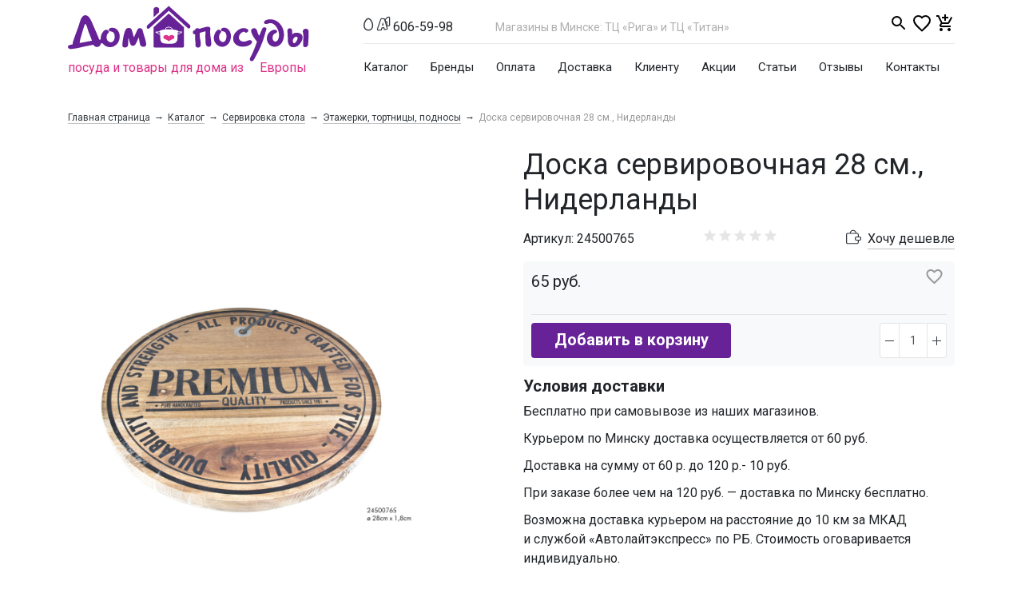

--- FILE ---
content_type: text/html; charset=UTF-8
request_url: https://domposudy.by/catalog/servirovka_stola/tortnitsy/doska_razdelochnaya_dlya_syra_28_sm_niderlandy/
body_size: 176059
content:
<!DOCTYPE html>
<html xml:lang="ru" lang="ru">
    <head>
        <meta name="yandex-verification" content="4ef9a4c0e24b0679" />
		<title>Доска сервировочная 28 см., Нидерланды купить в Минске</title>
        <meta http-equiv="X-UA-Compatible" content="IE=edge" />
        <meta charset="utf-8">
        <meta name="viewport" content="width=device-width, initial-scale=1, shrink-to-fit=no">
        <link rel="shortcut icon" type="image/x-icon" href="/favicon.ico" />
        <meta http-equiv="Content-Type" content="text/html; charset=UTF-8" />
<meta name="robots" content="index, follow" />
<meta name="keywords" content="Купить Доска сервировочная 28 см., Нидерланды, Минск, цены, посуда, товары для дома, дом посуды, domposudy.by." />
<meta name="description" content="Купить доска сервировочная 28 см., нидерланды в Domposudy.by. Доставка по Минску и Беларуси ☎️ +375 (29) 606-59-98. ⏩ г. Минск, ул. Каменногорская, 3 ТЦ «Горка Дом», ⏩ г. Минск, ул. Сурганова, 50 ТЦ «Рига»." />
<link href="/bitrix/js/main/core/css/core.css?15351179383963" type="text/css" rel="stylesheet" />



<link href="https://maxcdn.bootstrapcdn.com/bootstrap/4.0.0/css/bootstrap.min.css" type="text/css"  rel="stylesheet" />
<link href="https://fonts.googleapis.com/css?family=Roboto:400,500,700&amp;subset=cyrillic-ext" type="text/css"  rel="stylesheet" />
<link href="/bitrix/css/main/font-awesome.css?153511792728777" type="text/css"  rel="stylesheet" />
<link href="/bitrix/js/ui/fonts/opensans/ui.font.opensans.css?15827965162003" type="text/css"  rel="stylesheet" />
<link href="/bitrix/js/main/popup/dist/main.popup.bundle.css?172224667226339" type="text/css"  rel="stylesheet" />
<link href="/bitrix/css/main/grid/pagenavigation.css?15351179272258" type="text/css"  rel="stylesheet" />
<link href="/bitrix/css/main/themes/blue/style.css?1535117927386" type="text/css"  rel="stylesheet" />
<link href="/local/templates/standart/components/bitrix/catalog.section/snippets/themes/blue/style.css?1550574015825" type="text/css"  rel="stylesheet" />
<link href="/local/templates/standart/components/bitrix/catalog.section/snippets/themes/black/style.css?15505740154906" type="text/css"  rel="stylesheet" />
<link href="/local/templates/standart/css/likely.css?15505740119733" type="text/css"  data-template-style="true"  rel="stylesheet" />
<link href="/local/templates/standart/css/owl.carousel.css?15505740114732" type="text/css"  data-template-style="true"  rel="stylesheet" />
<link href="/local/templates/standart/css/styles.css?172898398952265" type="text/css"  data-template-style="true"  rel="stylesheet" />
<link href="/local/templates/standart/css/main.css?173373403027449" type="text/css"  data-template-style="true"  rel="stylesheet" />
<link href="/local/templates/standart/css/main_adaptive.css?17280277685920" type="text/css"  data-template-style="true"  rel="stylesheet" />
<link href="/local/templates/standart/css/main_new.css?172898093211000" type="text/css"  data-template-style="true"  rel="stylesheet" />
<link href="/local/templates/standart/components/bitrix/search.title/search_title_responsive_1/style.css?15505740152175" type="text/css"  data-template-style="true"  rel="stylesheet" />
<link href="/local/templates/standart/components/bitrix/menu/header_top_menu/style.css?155057401510919" type="text/css"  data-template-style="true"  rel="stylesheet" />
<link href="/local/templates/standart/components/bitrix/search.title/search_title_responsive/style.css?15505740152175" type="text/css"  data-template-style="true"  rel="stylesheet" />
<link href="/local/templates/standart/components/bitrix/breadcrumb/breadcrumb/style.css?1550574015585" type="text/css"  data-template-style="true"  rel="stylesheet" />
<link href="/local/templates/standart/components/bitrix/menu/catalog_multilevel_menu_footer/style.css?15505740156882" type="text/css"  data-template-style="true"  rel="stylesheet" />
<link href="/local/templates/standart/components/bitrix/menu/footer_menu_/style.css?155057401510919" type="text/css"  data-template-style="true"  rel="stylesheet" />
<script type="text/javascript">if(!window.BX)window.BX={};if(!window.BX.message)window.BX.message=function(mess){if(typeof mess==='object'){for(let i in mess) {BX.message[i]=mess[i];} return true;}};</script>
<script type="text/javascript">(window.BX||top.BX).message({'JS_CORE_LOADING':'Загрузка...','JS_CORE_NO_DATA':'- Нет данных -','JS_CORE_WINDOW_CLOSE':'Закрыть','JS_CORE_WINDOW_EXPAND':'Развернуть','JS_CORE_WINDOW_NARROW':'Свернуть в окно','JS_CORE_WINDOW_SAVE':'Сохранить','JS_CORE_WINDOW_CANCEL':'Отменить','JS_CORE_WINDOW_CONTINUE':'Продолжить','JS_CORE_H':'ч','JS_CORE_M':'м','JS_CORE_S':'с','JSADM_AI_HIDE_EXTRA':'Скрыть лишние','JSADM_AI_ALL_NOTIF':'Показать все','JSADM_AUTH_REQ':'Требуется авторизация!','JS_CORE_WINDOW_AUTH':'Войти','JS_CORE_IMAGE_FULL':'Полный размер'});</script>

<script type="text/javascript" src="/bitrix/js/main/core/core.js?1722246704549323"></script>

<script>BX.setJSList(['/bitrix/js/main/core/core_ajax.js','/bitrix/js/main/core/core_promise.js','/bitrix/js/main/polyfill/promise/js/promise.js','/bitrix/js/main/loadext/loadext.js','/bitrix/js/main/loadext/extension.js','/bitrix/js/main/polyfill/promise/js/promise.js','/bitrix/js/main/polyfill/find/js/find.js','/bitrix/js/main/polyfill/includes/js/includes.js','/bitrix/js/main/polyfill/matches/js/matches.js','/bitrix/js/ui/polyfill/closest/js/closest.js','/bitrix/js/main/polyfill/fill/main.polyfill.fill.js','/bitrix/js/main/polyfill/find/js/find.js','/bitrix/js/main/polyfill/matches/js/matches.js','/bitrix/js/main/polyfill/core/dist/polyfill.bundle.js','/bitrix/js/main/core/core.js','/bitrix/js/main/polyfill/intersectionobserver/js/intersectionobserver.js','/bitrix/js/main/lazyload/dist/lazyload.bundle.js','/bitrix/js/main/polyfill/core/dist/polyfill.bundle.js','/bitrix/js/main/parambag/dist/parambag.bundle.js']);
BX.setCSSList(['/bitrix/js/main/core/css/core.css','/bitrix/js/main/lazyload/dist/lazyload.bundle.css','/bitrix/js/main/parambag/dist/parambag.bundle.css']);</script>
<script type="text/javascript">(window.BX||top.BX).message({'LANGUAGE_ID':'ru','FORMAT_DATE':'DD.MM.YYYY','FORMAT_DATETIME':'DD.MM.YYYY HH:MI:SS','COOKIE_PREFIX':'BITRIX_SM','SERVER_TZ_OFFSET':'10800','SITE_ID':'s1','SITE_DIR':'/','USER_ID':'','SERVER_TIME':'1764763376','USER_TZ_OFFSET':'0','USER_TZ_AUTO':'Y','bitrix_sessid':'1b22313e0029c22e9e94551bd9226ffc'});</script>


<script type="text/javascript" src="/bitrix/js/main/core/core_fx.js?153511793816888"></script>
<script type="text/javascript" src="https://code.jquery.com/jquery-3.2.1.min.js"></script>
<script type="text/javascript" src="https://cdnjs.cloudflare.com/ajax/libs/popper.js/1.12.9/umd/popper.min.js"></script>
<script type="text/javascript" src="https://maxcdn.bootstrapcdn.com/bootstrap/4.0.0/js/bootstrap.min.js"></script>
<script type="text/javascript" src="https://cdnjs.cloudflare.com/ajax/libs/jquery-validate/1.17.0/jquery.validate.min.js"></script>
<script type="text/javascript" src="https://cdnjs.cloudflare.com/ajax/libs/jquery-validate/1.17.0/additional-methods.min.js"></script>
<script type="text/javascript" src="/bitrix/js/main/popup/dist/main.popup.bundle.js?1722246691103976"></script>
<script type="text/javascript" src="/bitrix/js/main/cphttprequest.js?15351179386104"></script>
<script type="text/javascript" src="/bitrix/js/currency/core_currency.js?15827964493027"></script>
<script type="text/javascript">
					(function () {
						"use strict";

						var counter = function ()
						{
							var cookie = (function (name) {
								var parts = ("; " + document.cookie).split("; " + name + "=");
								if (parts.length == 2) {
									try {return JSON.parse(decodeURIComponent(parts.pop().split(";").shift()));}
									catch (e) {}
								}
							})("BITRIX_CONVERSION_CONTEXT_s1");

							if (cookie && cookie.EXPIRE >= BX.message("SERVER_TIME"))
								return;

							var request = new XMLHttpRequest();
							request.open("POST", "/bitrix/tools/conversion/ajax_counter.php", true);
							request.setRequestHeader("Content-type", "application/x-www-form-urlencoded");
							request.send(
								"SITE_ID="+encodeURIComponent("s1")+
								"&sessid="+encodeURIComponent(BX.bitrix_sessid())+
								"&HTTP_REFERER="+encodeURIComponent(document.referrer)
							);
						};

						if (window.frameRequestStart === true)
							BX.addCustomEvent("onFrameDataReceived", counter);
						else
							BX.ready(counter);
					})();
				</script>
<script type="text/javascript">var ajaxMessages = {wait:"Загрузка..."}</script>



<script type="text/javascript" src="/local/templates/standart/js/likely.js?155057401523148"></script>
<script type="text/javascript" src="/local/templates/standart/js/owl.carousel.min.js?155057401544342"></script>
<script type="text/javascript" src="/local/templates/standart/js/script.js?164724224532554"></script>
<script type="text/javascript" src="/local/templates/standart/js/main.js?15505740159690"></script>
<script type="text/javascript" src="/bitrix/components/bitrix/search.title/script.js?15827964309847"></script>
<script type="text/javascript" src="/local/templates/standart/components/bitrix/search.title/search_title_responsive_1/script.js?155057401513556"></script>
<script type="text/javascript" src="/local/templates/standart/components/bitrix/sale.basket.basket.line/small_cart/script.js?15505740157111"></script>
<script type="text/javascript" src="/local/templates/standart/components/bitrix/search.title/search_title_responsive/script.js?155057401513556"></script>
<script type="text/javascript" src="/local/templates/standart/components/bitrix/menu/catalog_multilevel_menu_footer/script.js?15505740152724"></script>
<script type="text/javascript" src="/local/templates/standart/components/bitrix/catalog.element/element/script.js?1550574015127367"></script>
<script type="text/javascript" src="/local/templates/standart/components/bitrix/iblock.vote/base_stars/script.js?15505740156393"></script>
<script type="text/javascript" src="/local/templates/standart/components/bitrix/catalog.section/snippets/script.js?15505740157950"></script>
<script type="text/javascript" src="/local/templates/standart/components/bitrix/catalog.item/item.v1/script.js?155057401592296"></script>
<script type="text/javascript">var _ba = _ba || []; _ba.push(["aid", "c0e3011114240750f49436632b3eb240"]); _ba.push(["host", "domposudy.by"]); _ba.push(["ad[ct][item]", "[base64]"]);_ba.push(["ad[ct][user_id]", function(){return BX.message("USER_ID") ? BX.message("USER_ID") : 0;}]);_ba.push(["ad[ct][recommendation]", function() {var rcmId = "";var cookieValue = BX.getCookie("BITRIX_SM_RCM_PRODUCT_LOG");var productId = 14355;var cItems = [];var cItem;if (cookieValue){cItems = cookieValue.split(".");}var i = cItems.length;while (i--){cItem = cItems[i].split("-");if (cItem[0] == productId){rcmId = cItem[1];break;}}return rcmId;}]);_ba.push(["ad[ct][v]", "2"]);(function() {var ba = document.createElement("script"); ba.type = "text/javascript"; ba.async = true;ba.src = (document.location.protocol == "https:" ? "https://" : "http://") + "bitrix.info/ba.js";var s = document.getElementsByTagName("script")[0];s.parentNode.insertBefore(ba, s);})();</script>


                <meta property="og:image" content="https://domposudy.by/images/logo_og.png">
        <script>
            window.dataLayer = window.dataLayer || [];
        </script>
<!-- Google tag (gtag.js) -->
<script async src="https://www.googletagmanager.com/gtag/js?id=G-BMP31H8BXX"></script>
<script>
  window.dataLayer = window.dataLayer || [];
  function gtag(){dataLayer.push(arguments);}
  gtag('js', new Date());

  gtag('config', 'G-BMP31H8BXX');
</script>

<!-- Global site tag (gtag.js)  - Google Analytics
<script async src="https://www.googletagmanager.com/gtag/js?id=UA-125629507-1"></script>
<script>
  window.dataLayer = window.dataLayer || [];
  function gtag(){dataLayer.push(arguments);}
  gtag('js', new Date());

  gtag('config', 'UA-125629507-1');
</script> -->
<!-- Yandex.Metrika counter --><script type="text/javascript"> (function (d, w, c) { (w[c] = w[c] || []).push(function() { try { w.yaCounter25562831 = new Ya.Metrika2({ id:25562831, clickmap:true, trackLinks:true, accurateTrackBounce:true, webvisor:true, trackHash:true, ecommerce:"dataLayer" }); } catch(e) { } }); var n = d.getElementsByTagName("script")[0], s = d.createElement("script"), f = function () { n.parentNode.insertBefore(s, n); }; s.type = "text/javascript"; s.async = true; s.src = "https://mc.yandex.ru/metrika/tag.js"; if (w.opera == "[object Opera]") { d.addEventListener("DOMContentLoaded", f, false); } else { f(); } })(document, window, "yandex_metrika_callbacks2"); </script> <noscript><div><img src="https://mc.yandex.ru/watch/25562831" style="position:absolute; left:-9999px;" alt="" /></div></noscript> <!-- /Yandex.Metrika counter -->

        <script type="application/ld+json">
    {
        "@context": "https://schema.org",
        "@type": "Organization",
        "name": "Дом посуды",
        "alternateName": "Посуда и товары для дома из Европы Дом Посуды",
        "url": "https://domposudy.by/",
        "logo": "https://domposudy.by/logo.jpg",
        "contactPoint": {
            "@type": "ContactPoint",
            "telephone": "+375 (29) 606-59-98",
            "email": "manager@domposudy.by",
            "contactType": "customer service",
            "areaServed": "BY",
            "availableLanguage": ["Russian"]
        },
        "address": {
            "@type": "PostalAddress",
            "streetAddress": "пр-т Дзержинского, 104 корп. 2",
            "addressLocality": "Минск",
            "addressCountry": "BY"
        },
        "sameAs": [
            "https://www.facebook.com/domposudy.by/",
            "https://www.instagram.com/dom.posudy_minsk/"
        ]
    }
</script>        <script type="application/ld+json">
    {
        "@context": "https://schema.org",
        "@type": "WPHeader",
        "headline": "Посуда и товары для дома из Европы Дом Посуды",
        "description": "Посуда и товары для дома «Дом Посуды» ✔ Европейское качество ✔ Гарантия"
    }
</script>            </head>
    <body>
                <header class="header">

            <div class="header__main pt-xl-3 pt-2 pb-2">
                <div class="container">
                    <div class="row no-gutters">
                        <div class="header__brand col-4">
                            <a href="/">
                                <svg xmlns="http://www.w3.org/2000/svg" width="302" height="69" viewBox="0 0 302 69">
                                <g fill="none" fill-rule="evenodd">
                                <path fill="#662296" d="M111.953412,33.1827259 C111.876837,34.0505818 114.684606,34.7397615 115.373785,34.9694881 C115.399311,34.4845098 115.373785,33.9740063 115.373785,33.489028 C115.373785,32.6211721 115.424836,32.7743231 114.55698,32.7743231 C113.714649,32.7743231 112.489441,32.7998483 111.953412,33.1827259 Z M137.427536,34.8673874 C138.218816,34.6887112 139.061147,34.4079343 139.46955,34.229258 C140.158729,33.922956 141.919966,33.2337763 140.31188,32.8253735 C139.444024,32.5956469 138.320917,32.6466973 137.529636,32.6722224 L137.427536,34.8673874 Z M122.367683,29.3539498 C124.996776,29.2007988 127.625869,29.2007988 130.254962,29.3539498 C130.076286,27.7203387 127.932171,26.9035332 126.24751,26.8269576 C124.639424,26.8269576 122.495309,27.3885115 122.367683,29.3539498 Z M109.196693,51.994779 C119.866216,51.9692538 130.535739,51.994779 141.205261,51.994779 C142.736772,51.994779 144.268282,52.2755559 145.059563,51.2290238 C145.416915,50.6929951 145.085088,50.2080168 145.161663,49.2380602 L145.161663,26.5461807 L126.24751,9.41878913 L107.307831,26.4951304 C107.282305,27.3885115 107.282305,48.1149526 107.282305,50.080391 C107.282305,50.820621 107.103629,51.1779734 107.639658,51.560851 C107.920435,51.7905776 108.762765,51.994779 109.196693,51.994779 Z M137.376485,35.837344 C137.35096,36.9094013 137.274385,37.9559334 137.223334,39.0279907 L137.095708,41.3507815 C137.019133,42.4738892 136.814931,43.5969968 136.049176,44.5924786 C135.538673,45.2816583 135.002644,45.8176869 134.287939,46.2260897 C133.573234,46.6089673 132.705378,46.9407946 131.684372,47.0684205 C128.212948,47.5533988 124.256546,47.3747225 120.453295,46.8131687 C119.177036,46.6089673 118.25813,46.3792408 117.237123,45.3071835 C116.752145,44.7711548 116.267167,43.9543493 116.011915,43.2141192 C115.705613,42.3207381 115.756663,41.1465801 115.680088,40.1255732 L115.424836,36.0670706 C111.672635,34.3568839 105.291342,31.3959638 114.50593,32.1361938 C114.403829,31.3193882 114.888807,31.0386113 115.501411,30.7578344 C117.5179,29.813403 119.917266,29.5581512 121.525352,29.4305254 C122.163482,24.8359941 130.152861,24.8870444 131.122818,29.4050002 C132.90958,29.5836764 138.448543,30.2983813 138.167766,32.0340931 C140.847909,31.8298917 143.043074,31.9064672 143.068599,32.31487 C143.094124,32.8764238 142.404945,33.3103518 142.047592,33.5656035 C141.639189,33.8719056 141.103161,34.1782077 140.669233,34.4079343 C139.112197,35.250265 138.601694,35.4289412 137.376485,35.837344 Z M107.20573,14.0898959 L114.097527,7.8872787 C113.969901,4.59453128 114.301728,4.31375437 114.174102,3.75220055 C113.204146,0.0765755213 107.282305,0.791280387 107.231255,4.1861285 C107.20573,5.79421445 107.282305,7.50440109 107.282305,9.11248704 L107.20573,14.0898959 Z M126.24751,0 L99.8034295,23.8149871 C99.3439764,24.2233899 98.9866239,24.6317927 98.8079477,25.3209724 C98.1698184,27.5927129 100.109732,29.4560505 101.513616,28.205317 L126.273035,5.94736549 L149.88382,27.465087 C150.726151,28.1542667 151.006928,28.5371443 152.206611,27.8990149 C153.380769,27.2353604 153.687071,24.7594186 152.819215,23.9170878 L126.24751,0 Z M294.101052,32.31487 C294.356304,33.9484811 294.790232,35.7352433 294.790232,37.4454299 C294.764707,40.5084508 294.48393,43.622522 294.43288,46.6855428 C294.43288,47.9107512 294.203153,49.1104344 294.688131,50.2080168 C295.071009,51.0758727 296.040966,51.4842755 297.164073,51.5098007 C299.563439,51.560851 300.635497,49.5188371 300.763123,47.4002477 C300.992849,43.4438458 301.171525,40.1255732 301.350202,36.6030992 C301.401252,35.403416 301.350202,34.0250567 301.350202,32.7998483 C301.350202,30.3239065 300.40577,28.5116191 297.929828,28.4350436 C296.602519,28.3839932 295.785714,28.7158205 295.071009,29.4050002 C294.330779,30.0941799 293.947901,31.3193882 294.101052,32.31487 Z M225.821212,31.2428127 C226.433817,29.1752736 223.166594,28.1032163 221.584034,27.8224394 C219.235718,27.4395618 216.912927,28.0011156 215.177215,28.8434464 C214.283834,29.2773743 213.364928,29.7878778 212.726798,30.2983813 C210.506108,32.0596183 208.770396,33.7953301 207.596238,36.7051999 C206.473131,39.5640194 206.575231,43.6735723 208.438569,46.2005645 C211.50159,50.4377434 216.785301,51.5353259 222.375314,50.5653693 C224.596004,50.1824917 226.15304,49.4677868 227.990852,48.4212547 C229.420262,47.6299743 231.33465,45.3582338 230.007341,43.622522 C228.756607,41.9889109 225.642536,43.0099178 224.136551,43.7246227 C223.038968,44.2351262 222.400839,44.3882772 221.07353,44.5414282 C217.806308,44.9243059 214.488035,43.4948961 214.028582,40.0489977 C213.645705,37.2157034 215.94297,33.9484811 218.240236,32.8253735 C221.532983,31.2172875 221.379832,33.0551 222.273213,33.3103518 C223.447371,33.6932294 225.361759,32.7743231 225.821212,31.2428127 Z M280.904537,35.6331426 C280.368509,33.5145532 281.21084,30.5791582 279.909056,28.8434464 C279.1433,27.7969142 275.186899,26.6738066 274.752971,30.8854603 C274.676395,31.6001651 275.059273,34.6121356 275.059273,36.1691712 C275.059273,38.0069838 275.237949,39.8192711 275.237949,41.6570836 C275.237949,43.3417451 275.3911,45.2816583 275.825028,46.6855428 C276.794984,49.6209378 278.862524,51.560851 282.104221,51.5863762 C286.060623,51.6374266 288.842867,49.5188371 291.063557,46.4558163 C293.309772,43.3927954 295.27521,38.5685376 292.135614,35.4289412 C290.272276,33.5656035 287.056104,33.2082511 284.478062,33.6166539 C282.844451,33.8719056 281.95107,34.3313587 280.904537,35.6331426 Z M283.227328,46.5834422 C282.206321,46.6089673 281.848969,45.383759 281.721343,44.4648527 C281.491616,42.882292 281.26189,43.1120185 281.95107,41.6315584 C282.487098,40.4829256 283.252853,39.3087676 284.452537,38.7982641 C285.345918,38.4153865 286.647702,38.4153865 287.209255,39.0279907 C288.459989,40.4318753 286.264824,43.9288241 285.294867,45.1029821 C284.91199,45.5624352 284.044134,46.5834422 283.227328,46.5834422 Z M191.71958,30.0431295 C191.796156,30.6302085 192.204559,31.1917624 192.612961,31.3959638 C193.046889,31.6001651 193.94027,31.6256903 194.476299,31.727791 C198.407176,32.5445966 198.943204,37.2922789 198.126399,40.6360767 C197.641421,42.5759899 196.339637,45.4092842 193.812645,45.1285072 C192.561911,44.9753562 191.61748,44.3117017 190.9283,43.622522 C189.116013,41.8357598 188.886286,39.359818 189.44784,36.8583509 C189.575466,36.3223223 189.754142,35.7352433 190.009394,35.1992146 C190.417796,34.229258 191.540904,33.2848266 191.847206,32.6722224 C192.281134,31.8043665 191.081451,29.5071009 188.528934,29.6347268 C187.405826,29.6857771 186.308243,30.7833596 185.823265,31.3704386 C183.883352,33.6677042 182.300791,37.9048831 182.658144,41.2486808 C183.474949,48.5233554 192.842688,55.2875264 200.347089,47.7831253 C204.431117,43.7246227 205.171347,35.8118188 202.312527,31.1917624 C198.585852,25.1678213 191.260127,26.7503821 191.71958,30.0431295 Z M172.167297,31.7022658 C172.167297,35.3523657 172.014146,39.0790411 172.218348,42.6780906 C172.269398,43.5714716 172.320448,44.4138024 172.320448,45.3327086 C172.397024,47.6299743 172.677801,50.080391 175.153742,50.8461462 C176.481052,51.254549 178.44649,50.7950958 179.033569,49.2891106 C179.620648,47.8086505 179.416447,45.9963632 179.23777,44.362752 C179.033569,42.6780906 178.854893,40.9679039 178.625166,39.4108683 C178.39544,37.751732 178.165713,36.1181209 178.114663,34.3568839 C178.114663,33.6677042 177.833886,30.987561 178.165713,30.4260071 C178.369914,30.0941799 178.344389,29.5581512 178.344389,29.0731729 C178.344389,28.0011156 178.293339,27.5416625 177.75731,26.878008 C176.404476,25.1933465 172.779901,26.1633031 171.04419,26.6738066 C168.900075,27.2864108 166.75596,27.8990149 164.586321,28.5371443 C163.182436,27.6692884 159.889689,26.9035332 159.149459,30.0176044 C158.511329,30.2728561 157.898725,30.4770575 157.388222,30.8599351 C156.418265,31.5235896 155.116481,35.2247398 159.174984,35.4799916 C159.174984,37.2667537 159.200509,39.0790411 159.200509,40.8913284 C159.200509,42.6525654 159.379185,42.3717885 159.506811,43.2651696 C159.634437,44.0819751 159.557861,45.0008814 159.634437,45.8432121 C159.787588,47.4768232 159.277084,49.5698875 160.119415,50.7440455 C161.804077,53.0923615 166.270982,52.2755559 166.270982,48.6509812 C166.270982,46.9407946 166.270982,45.0008814 165.96468,43.5204213 C165.837054,42.7801913 165.607327,42.0910116 165.454176,41.3507815 C164.969198,39.0790411 164.918148,36.0925957 164.918148,33.7698049 C165.479702,33.5656035 166.041255,33.335877 166.628334,33.1316756 C167.113313,32.9529994 171.605743,31.7788414 172.167297,31.7022658 Z M233.019311,66.7993798 C234.831599,63.5066324 236.567311,60.3415108 238.251972,57.0232382 C240.549238,52.5052825 241.825496,49.3401609 243.561208,44.8222052 C245.577697,39.7171704 246.624229,34.663186 248.283365,29.5581512 C249.253322,26.5972311 245.832949,26.3164542 244.378014,27.0566842 C243.714359,27.3885115 243.663309,27.7713891 243.305956,28.4605688 C241.825496,31.3704386 240.753439,34.229258 239.553756,37.1901782 C237.435167,34.9439629 236.797037,30.400482 235.903656,29.2007988 C233.836117,26.3930297 228.986334,28.0776912 229.343686,31.2428127 C229.828665,35.4799916 233.861642,41.1976305 236.669411,44.6690541 C235.648404,47.4002477 234.729498,50.386693 233.60639,53.0668363 C232.508808,55.7214544 231.411225,58.2739717 230.186017,60.8775395 C229.522363,62.2558989 227.378248,65.650747 227.710075,67.0801567 C228.246104,69.2242713 231.181499,70.1687027 233.019311,66.7993798 Z M245.475596,20.7519663 C245.756373,22.4876781 247.645236,22.8450305 249.406473,22.4111026 C250.197753,22.2324264 250.886933,21.9005991 251.729264,21.6963977 C256.834299,20.420139 260.433348,24.7083682 262.373261,28.6137198 C263.521894,30.987561 264.032398,32.9274742 264.262124,35.6841929 C264.4408,37.6751565 263.802671,41.274206 262.475362,42.9078171 C261.505405,44.1330255 259.897319,45.0774569 258.289233,44.209601 C256.196169,43.0864933 255.787766,39.7171704 256.451421,37.6496313 C257.600054,33.9995315 259.871794,34.510035 261.173578,33.335877 C261.964859,32.6211721 262.015909,30.9109854 260.969377,30.2218058 C258.621061,28.7413457 255.277263,30.3749568 253.311825,31.8809421 C249.431998,34.8673874 247.926013,40.2276739 249.814876,44.7711548 C250.631681,46.7365932 251.805839,48.1915281 253.516026,49.4167364 C255.736716,50.9992972 258.799737,51.2800741 261.37778,50.6419448 C269.265058,48.6254561 271.919676,38.2877607 269.724511,30.3749568 C269.316109,28.9710722 268.703504,27.2864108 268.014325,26.0356773 C266.482814,23.2789585 264.262124,20.6243404 261.505405,18.9907293 C258.952888,17.5102692 256.502471,16.6679385 253.362875,16.6679385 C251.091134,16.6679385 247.951538,17.1273916 246.368977,18.6844272 C245.960575,19.0673048 245.322445,19.8841104 245.475596,20.7519663 Z M68.152214,48.3957295 C67.9735378,50.7695707 69.1732209,51.8161028 70.9599831,51.9437286 C72.6701698,52.0458293 74.9929606,51.1779734 75.2737375,49.2891106 C75.4524137,48.1660029 75.350313,44.8987807 75.503464,43.3417451 C75.5800396,42.5504647 75.5545144,41.3252564 75.8863417,39.6916452 C76.2692193,41.3252564 77.8007297,47.4512981 78.5920101,48.4467798 C80.046945,50.3611679 82.8291889,50.3101175 84.2841238,48.2936288 C85.483807,46.6089673 86.7345405,43.6480472 87.3471447,42.1165367 C87.6789719,41.3252564 88.2915761,40.0234725 88.6744537,39.1811418 C89.0828565,41.6570836 89.4912593,43.9543493 89.9507124,46.5068666 C90.180439,47.7065498 90.3846404,48.8296574 91.1248704,49.646463 C92.7329563,51.4587503 96.5362072,51.8416279 97.6848401,49.3146357 C98.3484946,47.8086505 97.6848401,45.1285072 96.8680345,41.9633857 C95.8470275,38.1346096 94.5707689,34.9694881 93.7539633,31.3193882 C93.5752871,30.5025827 93.3966109,30.0431295 92.8861074,29.0476478 C92.3500787,27.9245401 90.6654173,27.7713891 89.59336,27.7713891 C88.2660509,27.7713891 87.4237202,28.6902953 86.9642671,29.6857771 C85.9177349,31.9064672 85.1775049,33.8719056 84.156498,36.0160202 C83.5949441,37.1901782 83.3907427,37.8027824 82.7270882,39.2577173 C82.1910596,37.7772572 81.7060813,36.3733726 81.3232037,34.8673874 C80.6850743,32.3403952 80.8637505,32.8508987 79.9958946,30.2728561 C79.459866,28.6647702 78.8983122,27.5416625 76.8052479,27.5416625 C75.0695361,27.5671877 73.4869753,27.6948136 72.5170187,29.1752736 C70.2963286,32.5445966 68.8669189,41.708134 68.3819406,45.6645359 C68.2798399,46.557917 68.2032643,47.4768232 68.152214,48.3957295 Z M14.6769749,46.3792408 C14.8046008,45.9453128 14.9577518,43.9032989 15.1364281,43.0099178 C15.3406294,41.9633857 15.6214064,41.0189543 15.9021833,40.0489977 C16.744514,37.2667537 20.420139,24.0702389 21.2624698,22.8450305 C22.6663543,20.8285418 24.6317927,28.5626695 24.9891451,29.7623526 C25.4485983,31.4470141 27.4140366,36.2202216 28.0776912,37.9559334 C28.4350436,38.8493145 28.792396,39.7682208 29.1242233,40.687127 C29.3028995,41.1721053 30.0941799,43.1120185 30.0941799,43.4438458 C27.5927129,43.9288241 24.8615193,44.4903779 22.3855774,44.9243059 C20.0117362,45.3327086 16.9742406,46.0218883 14.6769749,46.3792408 Z M5.8452648,48.1660029 C4.6711068,48.319154 3.62457468,48.4212547 2.57804255,48.7020316 C-1.96543838,50.0038154 0.178676216,54.1644188 3.85430124,53.8325915 C4.56900611,53.7815412 10.1845443,53.0413111 11.3842275,52.8115846 C13.7070183,52.3776566 15.8766581,51.7140021 18.071823,51.254549 C23.202383,50.1314413 26.878008,49.4167364 31.9575176,48.5233554 C33.8719056,52.6073832 40.3552997,52.3521314 41.274206,46.8386939 L43.2396444,46.5834422 C44.362752,48.2681036 47.1705211,50.3611679 49.0083337,50.8716713 C52.4031818,51.7905776 54.930174,51.8161028 58.2229214,50.0038154 C61.3114674,48.319154 63.8384596,45.0264065 64.4510638,41.5294577 C64.9615673,38.7216886 65.063668,36.2712719 64.042661,33.5145532 C63.6597834,32.468021 63.0471792,31.3449134 62.3835247,30.553633 C61.6688199,29.6857771 60.9285898,29.0221226 59.9075829,28.3839932 C58.75895,27.6692884 57.7889934,27.465087 56.4872096,27.2864108 C55.2875264,27.1077346 53.6539153,27.3119359 52.5308076,27.8479646 C51.7140021,28.2308422 51.1779734,28.792396 51.1779734,29.7113023 C51.1779734,30.1707554 51.4077,30.9109854 51.8161028,31.2938631 C52.6329083,32.0596183 54.5217712,31.4980644 56.1809075,32.6466973 C59.2184032,34.7397615 59.1673528,40.0745228 57.4571662,42.9843926 C56.691411,44.2861765 55.3641019,45.6390107 53.4241887,45.4092842 C50.3356427,45.0519317 48.5233554,42.4994143 48.3446791,39.6405949 C48.2425784,38.1346096 48.8296574,36.0925957 49.2891106,35.3013153 C50.0293406,33.9995315 51.3311245,33.0040497 51.4077,32.6211721 C51.5353259,32.0085679 50.820621,30.987561 50.3356427,30.5791582 C49.8251392,30.1707554 49.0338588,29.7368275 48.2681036,29.6857771 C46.2005645,29.5581512 44.5159031,31.3959638 43.5714716,32.8508987 C41.4784074,36.0415454 40.9168536,38.338811 41.121055,41.9123353 L39.1300914,42.014436 C38.92589,41.4528822 38.9769404,41.6060333 38.7982641,41.0700046 C38.6451131,40.6616018 38.5174872,40.2787242 38.3643362,39.9213718 C37.8538327,38.5430124 37.1391279,36.8073006 36.5520489,35.4799916 C36.2202216,34.7652867 35.8883943,33.9995315 35.5820923,33.2593014 C34.6121356,30.8599351 32.8253735,26.7248569 31.8043665,24.4786417 C29.8389282,20.1648873 26.3419793,9.24011291 19.9862111,11.9713065 C19.3225566,12.2520834 18.5823265,12.8902128 18.1994489,13.3241407 C17.7144706,13.9112197 17.3826433,14.396198 16.9231902,15.1619532 C15.3661546,17.765521 14.5748742,21.5687718 13.5793925,24.376541 C13.2986155,25.1678213 13.0944141,25.9335766 12.7881121,26.7248569 C12.48181,27.5161373 12.2265582,28.2563674 11.9457813,29.0476478 C11.1289758,31.3193882 10.2355947,33.642179 9.4443143,35.9394447 C9.16353739,36.7051999 8.88276048,37.5475306 8.60198356,38.2877607 C8.29568148,39.0279907 8.04042974,39.7937459 7.75965283,40.5850263 C7.47887592,41.427357 7.22362418,42.1165367 6.96837244,42.9588675 C6.17709206,45.383759 6.10051653,45.5879604 5.8452648,48.1660029 Z"/>
                                <path fill="#D38" d="M126.400661,44.2861765 C129.157379,41.4528822 132.833004,41.6826088 133.266932,39.512969 C133.445609,38.5685376 132.986155,37.7772572 132.552227,37.3178041 C132.118299,36.8583509 131.454645,36.5265237 130.612314,36.3733726 C129.744458,36.2202216 128.774502,36.3733726 128.059797,36.6796747 C127.396142,36.9604516 126.834589,37.3688544 126.400661,37.9814586 C125.737006,37.3943796 125.737006,37.1136027 124.792575,36.6796747 C122.316633,35.5565671 119.228087,36.9094013 119.508864,39.3853431 C119.68754,40.8147529 121.550878,41.4784074 122.827136,41.9889109 C124.792575,42.8312416 124.996776,43.1120185 126.400661,44.2861765 Z"/>
                                </g>
                                </svg>
                                <p class="logo_p d-none d-xl-block">посуда и товары для дома из &nbsp; &nbsp; Европы</p>

                            </a>
                        </div>
                        <div class="header__content col-8 text-p2">
                            <div class="header__contentTop row">
                                <div class="header__contacts col-sm-8 col-xl-9 d-none d-sm-block">                                    
                                    <div class="header__contactsInfo">                                                                               
                                        <svg xmlns="http://www.w3.org/2000/svg" width="13" height="17" viewBox="0 0 13 17">
                                        <g fill="none" fill-rule="evenodd" transform="translate(.543 1.072)">
                                        <path fill="#FFF" d="M5.55659474,0.222301136 C8.13617713,0.222301136 10.8927112,4.83416051 10.8927112,8.82802273 C10.8927112,11.9651364 9.04850099,14.6411974 5.55659474,14.6411974 C2.06157628,14.6411974 0.222256676,11.9651364 0.222256676,8.82802273 C0.222256676,4.83416051 2.97656776,0.222301136 5.55659474,0.222301136"/>
                                        <path stroke="#343A40" stroke-width="1.5" d="M5.55659474,0.222301136 C8.13617713,0.222301136 10.8927112,4.83416051 10.8927112,8.82802273 C10.8927112,11.9651364 9.04850099,14.6411974 5.55659474,14.6411974 C2.06157628,14.6411974 0.222256676,11.9651364 0.222256676,8.82802273 C0.222256676,4.83416051 2.97656776,0.222301136 5.55659474,0.222301136"/>
                                        </g>
                                        </svg>
                                        <svg width="18" height="19" viewBox="0 0 18 19" fill="none" xmlns="http://www.w3.org/2000/svg">
                                        <path d="M13.9048 1.66891L13.5958 1.7186L13.4597 2.00045C13.1682 2.60441 12.9217 2.98184 12.6395 3.27354C12.3582 3.56419 12.0116 3.80056 11.4731 4.08073L11.15 4.24881V4.613V6.7034V7.3034H11.75H12.625H12.7724L12.9029 7.23517L13.025 7.17135V11.5375V12.0596L13.5422 12.1317L15.4173 12.393L15.6697 12.4282L15.8702 12.271L16.3703 11.879L16.6001 11.6988V11.4068V2.39195V2.15115L16.4336 1.97716L16.0586 1.58521L15.8408 1.3576L15.5298 1.40761L13.9048 1.66891Z" fill="white" stroke="#343A40" stroke-width="1.2"/>
                                        <mask id="path-2-outside-1" maskUnits="userSpaceOnUse" x="0" y="1.82886" width="15" height="17" fill="black">
                                        <rect fill="white" y="1.82886" width="15" height="17"/>
                                        <path fill-rule="evenodd" clip-rule="evenodd" d="M2.03378 16.6326L6.15886 4.35146L7.15888 3.82886L9.90893 4.35146L13.034 15.5874C13.073 15.8554 13.0578 15.9787 12.909 16.11L10.6305 16.2903L10.0055 13.9386L7.03388 14.2809C6.64739 14.3373 6.53912 14.5206 6.40886 14.9341L5.90885 16.8939L2.65879 17.2858L2.15879 17.0245C2.01132 16.9983 1.95918 16.9444 2.03378 16.6326ZM8.18422 7.55255L9.43424 11.864L8.57234 11.864L7.38482 11.9293C7.24582 11.8902 7.23654 11.7818 7.25981 11.5374L8.18422 7.55255Z"/>
                                        </mask>
                                        <path fill-rule="evenodd" clip-rule="evenodd" d="M2.03378 16.6326L6.15886 4.35146L7.15888 3.82886L9.90893 4.35146L13.034 15.5874C13.073 15.8554 13.0578 15.9787 12.909 16.11L10.6305 16.2903L10.0055 13.9386L7.03388 14.2809C6.64739 14.3373 6.53912 14.5206 6.40886 14.9341L5.90885 16.8939L2.65879 17.2858L2.15879 17.0245C2.01132 16.9983 1.95918 16.9444 2.03378 16.6326ZM8.18422 7.55255L9.43424 11.864L8.57234 11.864L7.38482 11.9293C7.24582 11.8902 7.23654 11.7818 7.25981 11.5374L8.18422 7.55255Z" fill="white"/>
                                        <path d="M6.15886 4.35146L5.60307 3.28793L5.17508 3.51159L5.02131 3.96937L6.15886 4.35146ZM2.03378 16.6326L0.896238 16.2505L0.879186 16.3012L0.866724 16.3533L2.03378 16.6326ZM7.15888 3.82886L7.38291 2.64996L6.97294 2.57205L6.60309 2.76533L7.15888 3.82886ZM9.90893 4.35146L11.065 4.02991L10.8653 3.31172L10.133 3.17256L9.90893 4.35146ZM13.034 15.5874L14.2215 15.4145L14.2105 15.3392L14.1901 15.2658L13.034 15.5874ZM12.909 16.11L13.0037 17.3062L13.4026 17.2746L13.7027 17.01L12.909 16.11ZM10.6305 16.2903L9.47076 16.5986L9.72776 17.5655L10.7252 17.4866L10.6305 16.2903ZM10.0055 13.9386L11.1652 13.6304L10.8988 12.6278L9.8682 12.7465L10.0055 13.9386ZM7.03388 14.2809L6.89658 13.0887L6.87847 13.0908L6.86043 13.0935L7.03388 14.2809ZM6.40886 14.9341L5.26429 14.5736L5.25432 14.6053L5.24611 14.6374L6.40886 14.9341ZM5.90885 16.8939L6.05253 18.0852L6.86844 17.9868L7.07161 17.1905L5.90885 16.8939ZM2.65879 17.2858L2.103 18.3493L2.43291 18.5217L2.80247 18.4772L2.65879 17.2858ZM2.15879 17.0245L2.71458 15.961L2.5507 15.8753L2.36863 15.843L2.15879 17.0245ZM9.43424 11.864L9.43425 13.064L11.0316 13.064L10.5868 11.5298L9.43424 11.864ZM8.18422 7.55255L9.33676 7.2184L8.05525 2.79833L7.01526 7.28137L8.18422 7.55255ZM8.57234 11.864L8.57234 10.664H8.53936L8.50643 10.6658L8.57234 11.864ZM7.38482 11.9293L7.05943 13.0844L7.25149 13.1385L7.45073 13.1275L7.38482 11.9293ZM7.25981 11.5374L6.09086 11.2662L6.0728 11.3441L6.06522 11.4236L7.25981 11.5374ZM5.02131 3.96937L0.896238 16.2505L3.17133 17.0147L7.2964 4.73355L5.02131 3.96937ZM6.60309 2.76533L5.60307 3.28793L6.71465 5.41499L7.71467 4.89239L6.60309 2.76533ZM10.133 3.17256L7.38291 2.64996L6.93485 5.00776L9.6849 5.53036L10.133 3.17256ZM14.1901 15.2658L11.065 4.02991L8.75281 4.67301L11.8779 15.9089L14.1901 15.2658ZM13.7027 17.01C13.922 16.8166 14.1309 16.5404 14.2146 16.1545C14.2818 15.8452 14.2426 15.5599 14.2215 15.4145L11.8465 15.7602C11.8535 15.8081 11.853 15.8166 11.8525 15.8043C11.852 15.7899 11.8509 15.73 11.8692 15.6454C11.8893 15.5528 11.9272 15.4564 11.9841 15.3668C12.0375 15.2828 12.0909 15.2314 12.1153 15.2099L13.7027 17.01ZM10.7252 17.4866L13.0037 17.3062L12.8143 14.9137L10.5358 15.0941L10.7252 17.4866ZM8.84575 14.2469L9.47076 16.5986L11.7902 15.9821L11.1652 13.6304L8.84575 14.2469ZM7.17117 15.473L10.1428 15.1307L9.8682 12.7465L6.89658 13.0887L7.17117 15.473ZM7.55343 15.2946C7.58141 15.2058 7.59563 15.1708 7.60031 15.1604C7.60352 15.1533 7.58327 15.2012 7.52765 15.2646C7.46504 15.336 7.3867 15.3944 7.30604 15.4327C7.23496 15.4664 7.19128 15.4706 7.20732 15.4683L6.86043 13.0935C6.48429 13.1484 6.05977 13.2983 5.72291 13.6825C5.44707 13.9972 5.3277 14.3723 5.26429 14.5736L7.55343 15.2946ZM7.07161 17.1905L7.57162 15.2308L5.24611 14.6374L4.7461 16.5972L7.07161 17.1905ZM2.80247 18.4772L6.05253 18.0852L5.76518 15.7025L2.51512 16.0944L2.80247 18.4772ZM1.60299 18.088L2.103 18.3493L3.21459 16.2223L2.71458 15.961L1.60299 18.088ZM0.866724 16.3533C0.840998 16.4608 0.813495 16.5963 0.80378 16.7416C0.794592 16.8789 0.793945 17.1173 0.897787 17.3787C1.17324 18.0721 1.83245 18.1853 1.94894 18.206L2.36863 15.843C2.37635 15.8444 2.40754 15.85 2.45098 15.863C2.49473 15.876 2.56658 15.901 2.65013 15.9475C2.84755 16.0574 3.0291 16.2431 3.12823 16.4926C3.20993 16.6983 3.20102 16.863 3.19843 16.9018C3.19531 16.9484 3.18927 16.9602 3.20084 16.9118L0.866724 16.3533ZM10.5868 11.5298L9.33676 7.2184L7.03168 7.88671L8.28171 12.1982L10.5868 11.5298ZM8.57234 13.064L9.43425 13.064L9.43424 10.664L8.57234 10.664L8.57234 13.064ZM7.45073 13.1275L8.63825 13.0622L8.50643 10.6658L7.31891 10.7311L7.45073 13.1275ZM6.06522 11.4236C6.05703 11.5096 6.0204 11.8155 6.10248 12.1214C6.15464 12.3157 6.26108 12.5464 6.4671 12.7466C6.66773 12.9415 6.88996 13.0366 7.05943 13.0844L7.7102 10.7743C7.81017 10.8024 7.97912 10.8693 8.13964 11.0253C8.30555 11.1865 8.38507 11.3675 8.42045 11.4993C8.45139 11.6146 8.44999 11.6969 8.44996 11.7024C8.44991 11.7124 8.44948 11.7029 8.45441 11.6511L6.06522 11.4236ZM7.01526 7.28137L6.09086 11.2662L8.42877 11.8086L9.35318 7.82373L7.01526 7.28137Z" fill="#343A40" mask="url(#path-2-outside-1)"/>
                                        </svg>
                                        <p class="header__contactsTel link-phone"><a href="tel:+375296065998">606-59-98</a></p>
                                    </div>
                                    <div class="header__contactsInfo d-none d-xl-inline">
                                        <span class="header__contactsAddress">Магазины в Минске: ТЦ «Рига» и ТЦ «Титан»                                        </span>
                                    </div>
                                </div>
                                <div class="header__buttons col-12 col-sm-4 col-xl-3">
                                    <div class="header_authWrap d-none d-xl-inline-block">                              
                                    </div>
                                    <div class="header__orderWrap">
                                            <div class="js_search link search_div d-none d-xl-inline-block ">
        <form action="/search/" class="header_search" id="title-search">
            <input type="text" class="form-control text-p2" placeholder="Поиск товаров" id="title-search-input" name="q" autocomplete="off">  
                <svg xmlns="http://www.w3.org/2000/svg" xmlns:xlink="http://www.w3.org/1999/xlink" width="24" height="24"   viewBox="0 0 24 24">
                    <path d="M15.5 14h-.79l-.28-.27a6.5 6.5 0 0 0 1.48-5.34c-.47-2.78-2.79-5-5.59-5.34a6.505 6.505 0 0 0-7.27 7.27c.34 2.8 2.56 5.12 5.34 5.59a6.5 6.5 0 0 0 5.34-1.48l.27.28v.79l4.25 4.25c.41.41 1.08.41 1.49 0 .41-.41.41-1.08 0-1.49L15.5 14zm-6 0C7.01 14 5 11.99 5 9.5S7.01 5 9.5 5 14 7.01 14 9.5 11.99 14 9.5 14z"/>
                </svg>      
        </form>
    </div>
<script>
    BX.ready(function () {
        new JCTitleSearch({
            'AJAX_PAGE': '/catalog/servirovka_stola/tortnitsy/doska_razdelochnaya_dlya_syra_28_sm_niderlandy/',
            'CONTAINER_ID': 'title-search',
            'INPUT_ID': 'title-search-input',
            'MIN_QUERY_LEN': 2
        });
    });
</script>
                                        
                                                                                <a class="fav_link" href="/favorites/" class="header__ico mr-2 heart_a">                                           
                                            <span class="header__orderQ orderF hidden">0</span>                                           
                                            <svg xmlns="http://www.w3.org/2000/svg" xmlns:xlink="http://www.w3.org/1999/xlink" width="24" height="24" viewBox="0 0 24 24">
                                            <path stroke="#000" stroke-width="2" fill="none" d="M12 21.35l-1.45-1.32C5.4 15.36 2 12.28 2 8.5 2 5.42 4.42 3 7.5 3c1.74 0 3.41.81 4.5 2.09C13.09 3.81 14.76 3 16.5 3 19.58 3 22 5.42 22 8.5c0 3.78-3.4 6.86-8.55 11.54L12 21.35z"/>
                                            </svg>
                                        </a>                                        
                                        <script>
    var bx_basketFKauiI = new BitrixSmallCart;
</script>
<!--'start_frame_cache_bx_basketFKauiI'-->    <a href="/cart/" class="header__ico link" id="bx_basketFKauiI" >
            <svg xmlns="http://www.w3.org/2000/svg" xmlns:xlink="http://www.w3.org/1999/xlink" width="24" height="24" viewBox="0 0 24 24">
        <path d="M11 9h2V6h3V4h-3V1h-2v3H8v2h3v3zm-4 9c-1.1 0-1.99.9-1.99 2S5.9 22 7 22s2-.9 2-2-.9-2-2-2zm10 0c-1.1 0-1.99.9-1.99 2s.89 2 1.99 2 2-.9 2-2-.9-2-2-2zm-9.83-3.25l.03-.12.9-1.63h7.45c.75 0 1.41-.41 1.75-1.03l3.86-7.01L19.42 4h-.01l-1.1 2-2.76 5H8.53l-.13-.27L6.16 6l-.95-2-.94-2H1v2h2l3.6 7.59-1.35 2.45c-.16.28-.25.61-.25.96 0 1.1.9 2 2 2h12v-2H7.42c-.13 0-.25-.11-.25-.25z"/>
    </svg>
        </a>
<!--'end_frame_cache_bx_basketFKauiI'--><script type="text/javascript">
bx_basketFKauiI.siteId = 's1';
bx_basketFKauiI.cartId = 'bx_basketFKauiI';
bx_basketFKauiI.ajaxPath = '/bitrix/components/bitrix/sale.basket.basket.line/ajax.php';
bx_basketFKauiI.templateName = 'small_cart';
bx_basketFKauiI.arParams = {'COMPONENT_TEMPLATE':'small_cart','PATH_TO_BASKET':'/cart/','PATH_TO_ORDER':'/personal/order/make/','SHOW_NUM_PRODUCTS':'Y','SHOW_TOTAL_PRICE':'N','SHOW_EMPTY_VALUES':'Y','SHOW_PERSONAL_LINK':'N','PATH_TO_PERSONAL':'/personal/','SHOW_AUTHOR':'N','PATH_TO_REGISTER':'/login/','PATH_TO_AUTHORIZE':'/login/','PATH_TO_PROFILE':'/personal/','SHOW_PRODUCTS':'N','POSITION_FIXED':'N','HIDE_ON_BASKET_PAGES':'N','CACHE_TYPE':'A','SHOW_REGISTRATION':'N','SHOW_DELAY':'Y','SHOW_NOTAVAIL':'Y','SHOW_IMAGE':'Y','SHOW_PRICE':'Y','SHOW_SUMMARY':'Y','POSITION_VERTICAL':'top','POSITION_HORIZONTAL':'right','MAX_IMAGE_SIZE':'70','AJAX':'N','~COMPONENT_TEMPLATE':'small_cart','~PATH_TO_BASKET':'/cart/','~PATH_TO_ORDER':'/personal/order/make/','~SHOW_NUM_PRODUCTS':'Y','~SHOW_TOTAL_PRICE':'N','~SHOW_EMPTY_VALUES':'Y','~SHOW_PERSONAL_LINK':'N','~PATH_TO_PERSONAL':'/personal/','~SHOW_AUTHOR':'N','~PATH_TO_REGISTER':'/login/','~PATH_TO_AUTHORIZE':'/login/','~PATH_TO_PROFILE':'/personal/','~SHOW_PRODUCTS':'N','~POSITION_FIXED':'N','~HIDE_ON_BASKET_PAGES':'N','~CACHE_TYPE':'A','~SHOW_REGISTRATION':'N','~SHOW_DELAY':'Y','~SHOW_NOTAVAIL':'Y','~SHOW_IMAGE':'Y','~SHOW_PRICE':'Y','~SHOW_SUMMARY':'Y','~POSITION_VERTICAL':'top','~POSITION_HORIZONTAL':'right','~MAX_IMAGE_SIZE':'70','~AJAX':'N','cartId':'bx_basketFKauiI'}; // TODO \Bitrix\Main\Web\Json::encode
bx_basketFKauiI.closeMessage = 'Скрыть';
bx_basketFKauiI.openMessage = 'Раскрыть';
bx_basketFKauiI.activate();
</script>                                    </div>
                                    <a href="#" class="mobileMenuBtn d-flex d-xl-none align-items-center">
                                        <span class="mobileMenuBtn_text">Меню</span>
                                        <span class="mobileMenuBtn_ico">
                                            <span class="line"></span>
                                            <span class="line"></span>
                                            <span class="line"></span>
                                        </span>
                                    </a>
                                </div>
                            </div>
                            <div class="header__contentBottom row d-none d-xl-flex py-3">
                                 
<nav class="mainMenu__wrap col-xl-8" itemscope="" itemtype="https://schema.org/SiteNavigationElement">
    <ul class="mainMenu menuWrap text-p1 d-flex" itemprop="about" itemscope=""  itemtype="https://schema.org/ItemList">
                    <li class="mainMenu__item" itemprop="itemListElement" itemscope="" itemtype="https://schema.org/ItemList">
                <a href="/catalog/" class="mainMenu__itemLink link " itemprop="url"><meta itemprop="name" content="Каталог" />Каталог</a>
            </li>
                    <li class="mainMenu__item" itemprop="itemListElement" itemscope="" itemtype="https://schema.org/ItemList">
                <a href="/brands/" class="mainMenu__itemLink link " itemprop="url"><meta itemprop="name" content="Бренды" />Бренды</a>
            </li>
                    <li class="mainMenu__item" itemprop="itemListElement" itemscope="" itemtype="https://schema.org/ItemList">
                <a href="/oplata/" class="mainMenu__itemLink link " itemprop="url"><meta itemprop="name" content="Оплата" />Оплата</a>
            </li>
                    <li class="mainMenu__item" itemprop="itemListElement" itemscope="" itemtype="https://schema.org/ItemList">
                <a href="/dostavka/" class="mainMenu__itemLink link " itemprop="url"><meta itemprop="name" content="Доставка" />Доставка</a>
            </li>
                    <li class="mainMenu__item" itemprop="itemListElement" itemscope="" itemtype="https://schema.org/ItemList">
                <a href="/klientu/" class="mainMenu__itemLink link " itemprop="url"><meta itemprop="name" content="Клиенту" />Клиенту</a>
            </li>
                    <li class="mainMenu__item" itemprop="itemListElement" itemscope="" itemtype="https://schema.org/ItemList">
                <a href="/aktsii/" class="mainMenu__itemLink link " itemprop="url"><meta itemprop="name" content="Акции" />Акции</a>
            </li>
                    <li class="mainMenu__item" itemprop="itemListElement" itemscope="" itemtype="https://schema.org/ItemList">
                <a href="/articles/" class="mainMenu__itemLink link " itemprop="url"><meta itemprop="name" content="Статьи" />Статьи</a>
            </li>
                    <li class="mainMenu__item" itemprop="itemListElement" itemscope="" itemtype="https://schema.org/ItemList">
                <a href="/otzyvy/" class="mainMenu__itemLink link " itemprop="url"><meta itemprop="name" content="Отзывы" />Отзывы</a>
            </li>
                    <li class="mainMenu__item" itemprop="itemListElement" itemscope="" itemtype="https://schema.org/ItemList">
                <a href="/contacts/" class="mainMenu__itemLink link " itemprop="url"><meta itemprop="name" content="Контакты" />Контакты</a>
            </li>
            </ul>
</nav>                            </div>
                        </div>
                    </div>
                </div>
            </div>
            <div class="header__mobileMenu text-p2 d-xl-none invisible">
                <div class="container">         
                    <div class="row mobileMenu__func">
                        <div class="mobileMenu__authWrap mobileMenu_address col-12 col-md-4 col-lg-3">
                            <p>ТЦ «Рига»</p>
                        </div>
                            <div class="col-12 col-md-6 mobileMenu__searchWrap">
        <form action="/search/" class="header_search" id="title-search-mobile">
            <label for="" class="sr-only">Поиск по каталогу</label>
            <div class="input-group">
                <input type="text" class="form-control text-p2" 
                       placeholder="Поиск товаров" id="title-search-input-mobile" name="q" autocomplete="off">
                    <div class="input-group-append">
                        <button type="submit" class="btn">
                            <svg xmlns="http://www.w3.org/2000/svg" xmlns:xlink="http://www.w3.org/1999/xlink" width="24" height="24" viewBox="0 0 24 24">
                                <path d="M15.5 14h-.79l-.28-.27a6.5 6.5 0 0 0 1.48-5.34c-.47-2.78-2.79-5-5.59-5.34a6.505 6.505 0 0 0-7.27 7.27c.34 2.8 2.56 5.12 5.34 5.59a6.5 6.5 0 0 0 5.34-1.48l.27.28v.79l4.25 4.25c.41.41 1.08.41 1.49 0 .41-.41.41-1.08 0-1.49L15.5 14zm-6 0C7.01 14 5 11.99 5 9.5S7.01 5 9.5 5 14 7.01 14 9.5 11.99 14 9.5 14z"/>
                            </svg> 
                        </button>
                    </div>
            </div>
        </form>
    </div>
<script>
    BX.ready(function () {
        new JCTitleSearch({
            'AJAX_PAGE': '/catalog/servirovka_stola/tortnitsy/doska_razdelochnaya_dlya_syra_28_sm_niderlandy/',
            'CONTAINER_ID': 'title-search-mobile',
            'INPUT_ID': 'title-search-input-mobile',
            'MIN_QUERY_LEN': 2
        });
    });
</script>
     
                    </div>
                    <div class="row mobileMenu__navContainer">                        
                         
<div class="mobileMenu__navWrap col-12 col-md-6">
    <nav class="row">
        <ul class="mobileMenu__navMenu colcount-md-2 col-12 col-md-8">
                            <li><a href="/catalog/" class="link ">Каталог</a></li>
                                <li><a href="/brands/" class="link ">Бренды</a></li>
                                <li><a href="/oplata/" class="link ">Оплата</a></li>
                                <li><a href="/dostavka/" class="link ">Доставка</a></li>
                                <li><a href="/klientu/" class="link ">Клиенту</a></li>
                                <li><a href="/aktsii/" class="link ">Акции</a></li>
                                <li><a href="/articles/" class="link ">Статьи</a></li>
                                <li><a href="/otzyvy/" class="link ">Отзывы</a></li>
                                <li><a href="/contacts/" class="link ">Контакты</a></li>
                        </ul>
    </nav>
</div>                        <div class="mobileMenu__socialWrap align-self-end d-flex justify-content-md-end col-12 col-md-6">
                            <a href="https://www.instagram.com/dom.posudy_minsk/" target="blank" class="title footer-mw">
	 Узнавайте о&nbsp;новых акциях и&nbsp;скидках в социальных сетях
</a>
<ul class="socialLinksList d-flex">
	<li>
		<a href="https://www.instagram.com/dom.posudy_minsk/" target="blank" class="link">
			<img src="/local/templates/standart/img/instagram.png" alt="instagram">
		</a>
	</li>
	<li> <a href="https://www.facebook.com/domposudy.by/" target="blank" class="link"> </a> </li>
</ul> 
                        </div>
                    </div>
                </div>
            </div>
        </header>

        <div class="page_content ">
            <div class="container" id="navigation">
            <div class="row"><ul class="breadcrumbs text-dark text-p3 col-12"><li class="breadcrumbs__item"><a href="/" class="breadcrumbs__link link link-underline">Главная страница</a></li><li class="breadcrumbs__item"><a href="/catalog/" class="breadcrumbs__link link link-underline">Каталог</a></li><li class="breadcrumbs__item"><a href="/catalog/servirovka_stola/" class="breadcrumbs__link link link-underline">Сервировка стола</a></li><li class="breadcrumbs__item"><a href="/catalog/servirovka_stola/tortnitsy/" class="breadcrumbs__link link link-underline">Этажерки, тортницы, подносы</a></li><li class="breadcrumbs__item active">Доска сервировочная 28 см., Нидерланды</li></ul></div>  </div><script type="text/javascript">if (window.location.hash != '' && window.location.hash != '#') top.BX.ajax.history.checkRedirectStart('bxajaxid', 'eef250685b003d4b549cd12d90eaee20')</script><div id="comp_eef250685b003d4b549cd12d90eaee20"><div class="container detailed__container" data-like-id="14355" id="bx_117848907_14355">
    <div class="row detailed__top">
        <div class="col-12 detailed__topContent">
            <div class="row detailed__topHead">
                <div class="col-12 col-md-5 col-xl-6 detailed__title">
                    <h1 class="title-h1 font-w-normal detailed__name">Доска сервировочная 28 см., Нидерланды</h1>
                    <div class="detailed-article-rating d-flex justify-content-between">
                        <div>
                                                            <p>Артикул: 24500765</p>
                                                    </div>
                                                    <div class="detailed__rating rating">
    <span class="rating__off" id="bx_vo_2_14355_sBq3II_stars">
        <span class="rating__on" style="width: 0%;" id="bx_vo_2_14355_sBq3II_progr"></span>
    </span>
</div>
<script type="text/javascript">
bx_vo_2_14355_sBq3II = new JCIblockVoteStars({'progressId':'bx_vo_2_14355_sBq3II_progr','ratingId':'bx_vo_2_14355_sBq3II_rating','starsId':'bx_vo_2_14355_sBq3II_stars','ajaxUrl':'/bitrix/components/bitrix/iblock.vote/component.php','checkVoteUrl':'/bitrix/components/bitrix/iblock.vote/ajax.php','ajaxParams':{'SESSION_PARAMS':'db5bef0b279a7aa99bd0ac502c15f1f5','PAGE_PARAMS':{'ELEMENT_ID':14355},'AJAX_CALL':'Y'},'siteId':'s1','voteData':{'element':14355,'percent':0,'count':0},'readOnly':false});
</script>                                                                            <div class="wantCheaper d-flex">
                                <svg width="19" height="19" viewBox="0 0 19 19" fill="none" xmlns="http://www.w3.org/2000/svg">
                                    <g clip-path="url(#clip0)">
                                        <path d="M13.8083 18.3194H1.85914C0.775302 18.3194 0 17.4278 0 16.3323V6.36853C0 5.2966 0.775018 4.42432 1.85914 4.42432H13.8083C14.8921 4.42432 15.8806 5.2966 15.8806 6.36853V8.96128C15.8806 9.27435 15.6266 9.52844 15.3135 9.52844C15.0004 9.52844 14.7463 9.27435 14.7463 8.96128V6.36824C14.7463 5.91395 14.2747 5.55834 13.8083 5.55834H1.85914C1.39293 5.55834 1.13431 5.91395 1.13431 6.36824V16.3323C1.13431 16.7943 1.40853 17.1848 1.85914 17.1848H13.8083C14.2591 17.1848 14.7463 16.7943 14.7463 16.3323V13.7821C14.7463 13.469 15.0004 13.2149 15.3135 13.2149C15.6266 13.2149 15.8806 13.469 15.8806 13.7821V16.3323C15.8804 17.4278 14.8924 18.3194 13.8083 18.3194Z" fill="#343A40"/>
                                        <path d="M18.9997 12.0996C18.9997 13.1852 18.1195 14.0657 17.0339 14.0657H13.0253C11.9397 14.0657 11.0595 13.1855 11.0595 12.0996V10.9265C11.0595 9.84094 11.9397 8.961 13.0253 8.961H17.0342C18.1197 8.961 19.0003 9.84094 19.0003 10.9265L18.9997 12.0996ZM17.8654 10.9265C17.8654 10.4674 17.4933 10.095 17.0339 10.095H13.0253C12.5659 10.0953 12.1938 10.4674 12.1938 10.9265V12.0996C12.1938 12.5588 12.5659 12.9314 13.0253 12.9314H17.0342C17.4933 12.9314 17.8659 12.559 17.8659 12.0996L17.8654 10.9265Z" fill="#343A40"/>
                                        <path d="M12.442 5.43047C12.1289 5.43047 11.8748 5.17638 11.8748 4.86331C11.8748 3.18227 10.5074 1.81485 8.82637 1.81485C7.14503 1.81485 5.77762 3.18227 5.77762 4.86331C5.77762 5.17638 5.52354 5.43047 5.21047 5.43047C4.8974 5.43047 4.64331 5.17638 4.64331 4.86331C4.64331 2.55698 6.51975 0.680542 8.82637 0.680542C11.1327 0.680542 13.0091 2.55698 13.0091 4.86331C13.0091 5.17638 12.7551 5.43047 12.442 5.43047Z" fill="#343A40"/>
                                    </g>
                                    <defs>
                                        <clipPath id="clip0">
                                            <rect width="19" height="19" fill="white"/>
                                        </clipPath>
                                    </defs>
                                </svg>

                                <p>Хочу дешевле</p>
                            </div>
                                            </div>

                </div>


                <div class="col-12 col-md-5 detailed__gallery">
                    <div class="gallery" data-gallery="true"></div>
                    <div>
                                            </div>
                    <ul class="catalogItem__bages">
                                            </ul>
                </div>
                <div class="col-12 col-md-5 col-xl-6 ">
                    <div class="detailed__details">

                        <div class="row detailed__priceBlock">
                            <div class="col-9">
                                <div class="detailed__priceWrap text-p20">
                                                                            <div class="detailed__priceCurrent " id="bx_117848907_14355_price">
                                            <span>65 руб.</span>
                                        </div>
                                                                                <div class="hidden detailed__priceOld priceOld">
                                            <span id="bx_117848907_14355_old_price">65 </span>
                                        </div>

                                        <span class="hidden" id="bx_117848907_14355_price_discount"></span>
                                                                                                            </div>
                            </div>

                            <div class="col-3 detailed__likeWrap">
                                <span data-like class="detailed__like">
                                    <svg xmlns="http://www.w3.org/2000/svg" width="20" height="19" viewBox="0 0 20 19">
                                        <path id="like__empty" fill="transparent" fill-rule="nonzero" d="M14.5 0c-1.74 0-3.41.81-4.5 2.09C8.91.81 7.24 0 5.5 0 2.42 0 0 2.42 0 5.5c0 3.78 3.4 6.86 8.55 11.54L10 18.35l1.45-1.32C16.6 12.36 20 9.28 20 5.5 20 2.42 17.58 0 14.5 0zm-4.4 15.55l-.1.1-.1-.1C5.14 11.24 2 8.39 2 5.5 2 3.5 3.5 2 5.5 2c1.54 0 3.04.99 3.57 2.36h1.87C11.46 2.99 12.96 2 14.5 2c2 0 3.5 1.5 3.5 3.5 0 2.89-3.14 5.74-7.9 10.05z"></path>
                                        <path id="like__filled" fill="transparent" fill-rule="nonzero" d="M10 18.35l-1.45-1.32C3.4 12.36 0 9.28 0 5.5 0 2.42 2.42 0 5.5 0 7.24 0 8.91.81 10 2.09 11.09.81 12.76 0 14.5 0 17.58 0 20 2.42 20 5.5c0 3.78-3.4 6.86-8.55 11.54L10 18.35z"></path>
                                    </svg>
                                </span>
                            </div>
                        </div>
                        <div class="detailed__selectBlock" id="bx_117848907_14355_skudiv">
                                                                                </div>

                        <div class="detailed__buyBlock" id="bx_117848907_14355_basket_actions">
                            <!--data-entity="main-button-container-->
                            <a href="javascript:void(0);" class="btn btn-success text-p2 " data-buy data-toggle="popover" role="button" id="bx_117848907_14355_add_basket_link">
                                Добавить в корзину
                            </a>
                                                            <div class="quantityChanger" data-entity="quantity-block">
                                    <span href="#" class="quantityChanger__btn cartItem__QBtn" id="bx_117848907_14355_quant_down">
                                        <svg xmlns="http://www.w3.org/2000/svg" width="11" height="1" viewBox="0 0 11 1">
                                            <path fill="#343A40" fill-rule="evenodd" d="M0 0h11v1H0z"/>
                                        </svg>
                                    </span>
                                    <input class="quantityChanger__input cartItem__QInput form-control text-p2"
                                           type="tel"
                                           id="bx_117848907_14355_quantity"
                                           value="1">
                                        <span href="#" class="quantityChanger__btn cartItem__QBtn" id="bx_117848907_14355_quant_up">
                                            <svg xmlns="http://www.w3.org/2000/svg" width="11" height="11" viewBox="0 0 11 11">
                                                <path fill="#343A40" fill-rule="evenodd" d="M5 5V0h1v5h5v1H6v5H5V6H0V5h5z"/>
                                            </svg>
                                        </span>
                                </div>
                                                    </div>
                    </div>
                </div>
            </div>
            <div class="row">
                <div class="col-12 col-xl-6 detailed__infoWrap">
                    <div class="row">
                        <div class="detailed__infoBlock col-12 col-xl-12">
	<p class="detailed__infoTitle">
 <a data-toggle="collapse" href="#collapseDelivery" role="button"
	aria-expanded="false" aria-controls="collapseDelivery"
	class="title link text-p20 detailed__infoTitle-delivery collapsed">Условия доставки</a>
	</p>
	<div id="collapseDelivery" class="collapse detailed__infoText">
		<p>
			 Бесплатно при самовывозе из наших магазинов.&nbsp;
		</p>
		<p>
			 Курьером по&nbsp;Минску доставка осуществляется от 60&nbsp;руб.&nbsp;
		</p>
		<p>
			 Доставка на сумму от 60 р. до 120 р.- 10 руб.
		</p>
		<p>
			 При заказе более чем на 120 руб. — доставка по Минску бесплатно.&nbsp;
		</p>
		<p>
			 Возможна доставка курьером на&nbsp;расстояние до 10 км за МКАД и&nbsp;службой «Автолайтэкспресс» по&nbsp;РБ. Стоимость оговаривается индивидуально.
		</p>
		<p>
			 По субботам и воскресеньям доставки не осуществляются. У&nbsp;курьера выходной. Магазины работают без выходных.
		</p>
	</div>

</div>                    </div>
                </div>
            </div>
            <div class="row">
                <div class="col-12 col-xl-6 detailed__contactsWrap">
                    <div class="row">
                        <div class="col-12 col-md-12 col-xl-12 order-md-2 order-xl-1 detailed__contactsInfo">
                            <div class="row">
                                <div class="col-12 col-md-5 detailed__contactsTel">
                                    <p class="title"><a href="tel:+375 29 606-59-98" class="link-phone">+375 29 606-59-98</a></p>
                                     <p>менеджер расскажет о&nbsp;товаре больше</p>                                </div>
                                <div class="col-12 col-md-7 detailed__contactsText p-xl-0">
                                    <p class="title text-p20">Магазины в Минске</p>
<a class="address_catalog-detal adr1"
   href="https://yandex.by/maps/157/minsk/?from=tabbar&ll=27.437399%2C53.911649&mode=search&oid=36509216637&ol=biz&sctx=ZAAAAAgCEAAaKAoSCUxTBDi9jztAEapiKv2E80pAEhIJdy6M9KL25T8RoWgewCK%2Fxj8oCkC1ngZIAVXNzMw%2BWABqAnVhcACdAc3MTD2gAQCoAQC9Adl6yDPCAW2AvLz4pAT93vmAiAHfp%2BDCiQT0oNL%2FBJev6L4EvOez2ZQBs5HY%2FqsEgtCU9NAF%2FomI%2FbMCloSTguYF7Pq%2BwAbru%2F3pNMXIydOeBr7%2F0rrjAefhzNPNA4z1m7GCAbTA1s7CAaONg8DKBN37%2B9wE&sll=27.437399%2C53.911649&source=serp_navig&sspn=0.325266%2C0.114475&text=%D0%B4%D0%BE%D0%BC%20%D0%BF%D0%BE%D1%81%D1%83%D0%B4%D1%8B%20%D0%BC%D0%B8%D0%BD%D1%81%D0%BA%20%D0%BA%D0%B0%D0%BC%D0%B5%D0%BD%D0%BD%D0%B0%D1%8F%20%D0%B3%D0%BE%D1%80%D0%BA%D0%B0&z=12.6" target="_blank">
    ул. Сурганова,&nbsp;50 ТЦ&nbsp;«Рига»,&nbsp;1&nbsp;этаж
</a><br>
<a class="address_catalog-detal adr2"
   href="https://yandex.by/maps/-/CHegNMMN" target="_blank">
	пр-т Дзержинского, 104 корп. 2 ТЦ «Титан»,&nbsp;1&nbsp;этаж
</a>                                </div>
                            </div>
                        </div>
                        <div class="col-12 col-md-8 col-xl-11 order-md-1 order-xl-2 detailed__form">
                            <form action="/requests/request.php" data-validate-form data-submit="ajax" class="text-p2">
                                <input type="hidden" value="Доска сервировочная 28 см., Нидерланды" name="product_name">
                                    <input type="hidden" value="/catalog/servirovka_stola/tortnitsy/doska_razdelochnaya_dlya_syra_28_sm_niderlandy/" name="product_url">
                                        <div class="detailed__formMain form_block">
                                            <label for="detailedInputId" class="detailed__formLabel">Оставьте номер телефона, если есть вопросы</label>
                                            <div class="d-flex justify-content-between">
                                                <input name="user_tel" type="tel" class="form-control text-p2 detailed__formInput" id="detailedInputId" data-noermess="true" placeholder="+375">
                                                    <button type="submit" class="btn btn-primary text-p2 detailed__formBtn btn-send ">Отправить</button>
                                            </div>
                                        </div>
                                        <div class="detailed__formSuccess success_message hidden d-flex">
                                            <div class="detailed__formSuccessText">
                                                <p>Менеджер расскажет о всех деталях и характеристиках товара. Ожидайте звонка с 10 до 18 в будние дни.</p>
                                            </div>
                                            <div class="detailed__formSuccessIco">
                                                <svg xmlns="http://www.w3.org/2000/svg" xmlns:xlink="http://www.w3.org/1999/xlink" width="24" height="24" viewBox="0 0 24 24">
    <defs>
        <path id="a" d="M9 16.17L4.83 12l-1.42 1.41L9 19 21 7l-1.41-1.41z"/>
    </defs>
    <g fill="none" fill-rule="evenodd">
        <mask id="b" fill="#fff">
            <use xlink:href="#a"/>
        </mask>
        <g fill="#32caad" mask="url(#b)">
            <path d="M0 0h24v24H0z"/>
        </g>
    </g>
</svg>
                                            </div>
                                        </div>
                                        </form>
                                        </div>
                                        </div>
                                        </div>
                                        </div>
                                        </div>
                                        </div>

                                        <div class="row detailed__mainWrap">
                                            <div class="detailed__main col-12 col-md-9 col-xl-5">
                                                <div class="detailed__description">
                                                                                                            <div class="title text-p20 h2">Описание</div>
                                                        Настоящая голландская сервировочная доска для сыра с подвесным шнуром.<br>
Надпись "Высочайшее качество".<br>
Предлагаем оригинальную сервировку для вашей сырной вечеринки! <br>
Круглая форма в сочетании с рисунком, который обычно делают на сыре высокого качества в Голландии, удвоит удовольствие от нарезки любимых пармезана, моцареллы, дор блю, камамбер  или рокфор. <br>
Подача сыра на такой доске приятно удивит ваших гостей!                                                                                                    </div>
                                                <div class="detailed__features">
                                                                                                                                                        </div>
                                            </div>

                                            <div class="detailed__characteristics col-12 col-md-9 col-xl-6 offset-xl-1">
                                                                                                    <p class="title detailed__subtitle text-p1">Характеристики</p>
                                                    <ul class="detailed__charactList text-p2">
                                                                                                                    <li class="detailed__charactItem">
                                                                <span class="detailed__charactName">Производитель</span>
                                                                <span class="detailed__charactVal">
                                                                                                                                            <a href="/brands/hit-niderlandy/">HIT, Нидерланды</a>                                                                                                                                      </span>
                                                            </li>
                                                                                                                        <li class="detailed__charactItem">
                                                                <span class="detailed__charactName">Материал</span>
                                                                <span class="detailed__charactVal">
                                                                                                                                            дерево                                                                                                                                      </span>
                                                            </li>
                                                                                                                        <li class="detailed__charactItem">
                                                                <span class="detailed__charactName">Диаметр</span>
                                                                <span class="detailed__charactVal">
                                                                                                                                            28   см                                                                                                                                    </span>
                                                            </li>
                                                                                                                        <li class="detailed__charactItem">
                                                                <span class="detailed__charactName">Высота</span>
                                                                <span class="detailed__charactVal">
                                                                                                                                            1,8   см                                                                                                                                    </span>
                                                            </li>
                                                                                                                </ul>
                                                                                                                                                </div>
                                        </div>
                                        </div>
                                        
                                                                                    <div class="container comments">
                                                <div class="row">
                                                    <p class="title-h2 col-12"> <a href="/otzyvy/">Отзывы о товаре и&nbsp;компании</a></p>
                                                </div>
                                                <div class="row">
                                                    <div class="col-lg-2 col-6">
                                                        <div class="detailed__rating rating">
                                                            <span class="rating__off">
                                                                <span class="rating__on" style="width: 100%;"></span>
                                                            </span>
                                                        </div>
                                                        <div class="comments-date">
                                                            <p class="bold">14.11.2024 21:31:19</p>
                                                        </div>
                                                        <div class="comments-name">
                                                            <p class="bold">Ольга</p>
                                                        </div>
                                                                                                            </div>
                                                    <div class="col-lg-6 col-12">
                                                        Давно на пепельно-розовую сковородку Tesoro залипла и не удержалась купила. Не разочаровалась. Готовить удобно, и ухаживать за ней тоже. Моется хорошо, т.к. с внешней стороны тоже антипригарное покрытие, а не просто краска)) Хороший магазин! Рекомендую!                                                    </div>
                                                    <div class="col-xl-2 offset-xl-2 p-xl-0 col-lg-3 offset-lg-1 col-sm-6 col-12">
                                                        <div class="send-comment" type=""><a href="/otzyvy/?product=14355#send_feedback">Оставить отзыв</a></div>
                                                    </div>
                                                </div>
                                            </div>
                                        
                                                                                    <div class="container concomitant similarGoods__wrap">
                                                <div class="row">
                                                    <div class="title-h2 col-12 h2">Сопутствующие товары</div>
                                                </div>
                                                <div class="row owl-carousel">
                                                    <!--        <div>
                                                                <img src="../../../local/templates/standart/img/concomitant.jpg" alt="">
                                                                <p>Модель 1</p>
                                                            </div>
                                                            <div>
                                                                <img src="../../../local/templates/standart/img/concomitant.jpg" alt="">
                                                                <p>Модель 2</p>
                                                            </div>
                                                            <div>
                                                                <img src="../../../local/templates/standart/img/concomitant.jpg" alt="">
                                                                <p>Модель 3</p>
                                                            </div>
                                                            <div>
                                                                <img src="../../../local/templates/standart/img/concomitant.jpg" alt="">
                                                                <p>Модель 4</p>
                                                            </div>
                                                            <div>
                                                                <img src="../../../local/templates/standart/img/concomitant.jpg" alt="">
                                                                <p>Модель 5</p>
                                                            </div>-->
                                                    <!--<div class="row">-->
                                                    <!--<div class="col-12">-->
                                                </div>
                                                <script>
	if(!BX.Currency.currencyList.length) {
		BX.Currency.setCurrencies([{'CURRENCY':'BYN','FORMAT':{'FORMAT_STRING':'# руб.','DEC_POINT':',','THOUSANDS_SEP':' ','DECIMALS':2,'THOUSANDS_VARIANT':'S','HIDE_ZERO':'Y'}}]);
	}
</script>
<div class="catalog__list" data-entity="container-3"  data-count="4">
            <div class="owl-carousel">       
         

                        <!-- items-container -->
                    <div class="catalogItem text-p2 text-dark " data-like-id="15122">
    <a href="/catalog/servirovka_stola/tortnitsy/_blyudo_dlya_podachi_servirovochnoe_30_sm_slanets_perfecto_linea/" id="bx_3966226736_15122_7e1b8e3524755c391129a9d7e6f2d206"  onclick="">
        <div class="catalogItem__img">

            <span class="hidden" id="bx_3966226736_15122_7e1b8e3524755c391129a9d7e6f2d206_pict_slider"></span>
            <!--<span class="hidden" id="bx_3966226736_15122_7e1b8e3524755c391129a9d7e6f2d206_secondpict"</span>-->

            <img src="/upload/iblock/dc4/dc4782bda067ada370f4c140088ed7ee.jpg" 
                 alt="Блюдо для подачи сервировочное 30 см, сланец, PERFECTO LINEA"
                 id="bx_3966226736_15122_7e1b8e3524755c391129a9d7e6f2d206_pict"
                 >
                <div class="catalogItem__info">

                    <ul class="catalogItem__bages">
                                            </ul>
                    <div class="catalogItem__likeBtn" data-like>
                        <svg xmlns="http://www.w3.org/2000/svg" width="20" height="19" viewBox="0 0 20 19">
                            <path id="like__empty" fill="transparent" fill-rule="nonzero" d="M14.5 0c-1.74 0-3.41.81-4.5 2.09C8.91.81 7.24 0 5.5 0 2.42 0 0 2.42 0 5.5c0 3.78 3.4 6.86 8.55 11.54L10 18.35l1.45-1.32C16.6 12.36 20 9.28 20 5.5 20 2.42 17.58 0 14.5 0zm-4.4 15.55l-.1.1-.1-.1C5.14 11.24 2 8.39 2 5.5 2 3.5 3.5 2 5.5 2c1.54 0 3.04.99 3.57 2.36h1.87C11.46 2.99 12.96 2 14.5 2c2 0 3.5 1.5 3.5 3.5 0 2.89-3.14 5.74-7.9 10.05z"/>
                            <path id="like__filled" fill="transparent" fill-rule="nonzero" d="M10 18.35l-1.45-1.32C3.4 12.36 0 9.28 0 5.5 0 2.42 2.42 0 5.5 0 7.24 0 8.91.81 10 2.09 11.09.81 12.76 0 14.5 0 17.58 0 20 2.42 20 5.5c0 3.78-3.4 6.86-8.55 11.54L10 18.35z"/>
                        </svg>
                    </div>
                </div>
        </div>
        <div class="catalogItem__content">
            <div class="catalogItem__descr"  data-entity="buttons-block">
                <div class="catalogItem__name ">
                    <span class="link link-underline">Блюдо для подачи сервировочное 30 см, сланец, PERFECTO LINEA</span>
                </div>
                             
                <div class="catalogItem__price  text-dark">
                                            <p class="font-weight-bold">Цену и наличие уточняйте</p>
                      
                </div>
            </div>
            <div class="catalogItem__details" id="bx_3966226736_15122_7e1b8e3524755c391129a9d7e6f2d206_sku_tree">
                                
            </div>
        </div>
            </a>
</div>        
        <div class="catalogItem text-p2 text-dark " data-like-id="14353">
    <a href="/catalog/servirovka_stola/tortnitsy/etazherka_2_kh_yarusnaya_d_21_21_sm_slanets_niderlandy/" id="bx_3966226736_14353_362ce596257894d11ab5c1d73d13c755"  onclick="">
        <div class="catalogItem__img">

            <span class="hidden" id="bx_3966226736_14353_362ce596257894d11ab5c1d73d13c755_pict_slider"></span>
            <!--<span class="hidden" id="bx_3966226736_14353_362ce596257894d11ab5c1d73d13c755_secondpict"</span>-->

            <img src="/upload/iblock/827/8279e8cd868be9eb5509dea378e8136d.jpg" 
                 alt="Блюдо сервировочное двухъярусное 20/25 см, сланец, PERFECTO LINEA"
                 id="bx_3966226736_14353_362ce596257894d11ab5c1d73d13c755_pict"
                 >
                <div class="catalogItem__info">

                    <ul class="catalogItem__bages">
                                            </ul>
                    <div class="catalogItem__likeBtn" data-like>
                        <svg xmlns="http://www.w3.org/2000/svg" width="20" height="19" viewBox="0 0 20 19">
                            <path id="like__empty" fill="transparent" fill-rule="nonzero" d="M14.5 0c-1.74 0-3.41.81-4.5 2.09C8.91.81 7.24 0 5.5 0 2.42 0 0 2.42 0 5.5c0 3.78 3.4 6.86 8.55 11.54L10 18.35l1.45-1.32C16.6 12.36 20 9.28 20 5.5 20 2.42 17.58 0 14.5 0zm-4.4 15.55l-.1.1-.1-.1C5.14 11.24 2 8.39 2 5.5 2 3.5 3.5 2 5.5 2c1.54 0 3.04.99 3.57 2.36h1.87C11.46 2.99 12.96 2 14.5 2c2 0 3.5 1.5 3.5 3.5 0 2.89-3.14 5.74-7.9 10.05z"/>
                            <path id="like__filled" fill="transparent" fill-rule="nonzero" d="M10 18.35l-1.45-1.32C3.4 12.36 0 9.28 0 5.5 0 2.42 2.42 0 5.5 0 7.24 0 8.91.81 10 2.09 11.09.81 12.76 0 14.5 0 17.58 0 20 2.42 20 5.5c0 3.78-3.4 6.86-8.55 11.54L10 18.35z"/>
                        </svg>
                    </div>
                </div>
        </div>
        <div class="catalogItem__content">
            <div class="catalogItem__descr"  data-entity="buttons-block">
                <div class="catalogItem__name ">
                    <span class="link link-underline">Блюдо сервировочное двухъярусное 20/25 см, сланец, PERFECTO LINEA</span>
                </div>
                                        <div class="catalogItem_buyBtnWrap" id="bx_3966226736_14353_362ce596257894d11ab5c1d73d13c755_basket_actions">
                            <div class="catalogItem_buyBtn" id="bx_3966226736_14353_362ce596257894d11ab5c1d73d13c755_buy_link" data-buy data-toggle="popover" role="button">
                                <svg xmlns="http://www.w3.org/2000/svg" width="18" height="19" viewBox="0 0 18 19">
                                    <path fill="" fill-rule="nonzero" d="M8.929 7.238h1.785V4.524h2.679v-1.81h-2.679V0H8.93v2.714H6.25v1.81h2.679v2.714zm-3.572 8.143c-.982 0-1.777.814-1.777 1.81 0 .995.795 1.809 1.777 1.809.982 0 1.786-.814 1.786-1.81 0-.995-.804-1.809-1.786-1.809zm8.929 0c-.982 0-1.777.814-1.777 1.81 0 .995.795 1.809 1.777 1.809.982 0 1.785-.814 1.785-1.81 0-.995-.803-1.809-1.785-1.809zm-8.777-2.94l.027-.11.803-1.474h6.652c.67 0 1.259-.37 1.563-.932L18 3.583l-1.554-.869h-.009l-.982 1.81-2.464 4.524H6.723l-.116-.245-2-4.28-.848-1.809-.84-1.81H0v1.81h1.786L5 9.581l-1.205 2.217a1.767 1.767 0 0 0-.224.869c0 .995.804 1.81 1.786 1.81h10.714v-1.81H5.732a.228.228 0 0 1-.223-.227z"/>
                                </svg>  
                            </div>
                        </div> 
                                     
                <div class="catalogItem__price  text-dark">
                                                                        <div class="catalogItem__priceCurrent font-weight-bold">
                                <span id="bx_3966226736_14353_362ce596257894d11ab5c1d73d13c755_price">43,50 руб.</span>
                            </div>
                                                      
                      
                </div>
            </div>
            <div class="catalogItem__details" id="bx_3966226736_14353_362ce596257894d11ab5c1d73d13c755_sku_tree">
                                
            </div>
        </div>
            </a>
</div>        
        <div class="catalogItem text-p2 text-dark " data-like-id="13493">
    <a href="/catalog/nozhi/dlya_syra/2907/" id="bx_3966226736_13493_c80764dfaf26ca80162484593ec7c29b"  onclick="">
        <div class="catalogItem__img">

            <span class="hidden" id="bx_3966226736_13493_c80764dfaf26ca80162484593ec7c29b_pict_slider"></span>
            <!--<span class="hidden" id="bx_3966226736_13493_c80764dfaf26ca80162484593ec7c29b_secondpict"</span>-->

            <img src="/upload/iblock/06f/06f272294a75e87de210590d7fc2fe2a.jpg" 
                 alt="Набор ножей для сыра, Германия"
                 id="bx_3966226736_13493_c80764dfaf26ca80162484593ec7c29b_pict"
                 >
                <div class="catalogItem__info">

                    <ul class="catalogItem__bages">
                                            </ul>
                    <div class="catalogItem__likeBtn" data-like>
                        <svg xmlns="http://www.w3.org/2000/svg" width="20" height="19" viewBox="0 0 20 19">
                            <path id="like__empty" fill="transparent" fill-rule="nonzero" d="M14.5 0c-1.74 0-3.41.81-4.5 2.09C8.91.81 7.24 0 5.5 0 2.42 0 0 2.42 0 5.5c0 3.78 3.4 6.86 8.55 11.54L10 18.35l1.45-1.32C16.6 12.36 20 9.28 20 5.5 20 2.42 17.58 0 14.5 0zm-4.4 15.55l-.1.1-.1-.1C5.14 11.24 2 8.39 2 5.5 2 3.5 3.5 2 5.5 2c1.54 0 3.04.99 3.57 2.36h1.87C11.46 2.99 12.96 2 14.5 2c2 0 3.5 1.5 3.5 3.5 0 2.89-3.14 5.74-7.9 10.05z"/>
                            <path id="like__filled" fill="transparent" fill-rule="nonzero" d="M10 18.35l-1.45-1.32C3.4 12.36 0 9.28 0 5.5 0 2.42 2.42 0 5.5 0 7.24 0 8.91.81 10 2.09 11.09.81 12.76 0 14.5 0 17.58 0 20 2.42 20 5.5c0 3.78-3.4 6.86-8.55 11.54L10 18.35z"/>
                        </svg>
                    </div>
                </div>
        </div>
        <div class="catalogItem__content">
            <div class="catalogItem__descr"  data-entity="buttons-block">
                <div class="catalogItem__name ">
                    <span class="link link-underline">Набор ножей для сыра, Германия</span>
                </div>
                                        <div class="catalogItem_buyBtnWrap" id="bx_3966226736_13493_c80764dfaf26ca80162484593ec7c29b_basket_actions">
                            <div class="catalogItem_buyBtn" id="bx_3966226736_13493_c80764dfaf26ca80162484593ec7c29b_buy_link" data-buy data-toggle="popover" role="button">
                                <svg xmlns="http://www.w3.org/2000/svg" width="18" height="19" viewBox="0 0 18 19">
                                    <path fill="" fill-rule="nonzero" d="M8.929 7.238h1.785V4.524h2.679v-1.81h-2.679V0H8.93v2.714H6.25v1.81h2.679v2.714zm-3.572 8.143c-.982 0-1.777.814-1.777 1.81 0 .995.795 1.809 1.777 1.809.982 0 1.786-.814 1.786-1.81 0-.995-.804-1.809-1.786-1.809zm8.929 0c-.982 0-1.777.814-1.777 1.81 0 .995.795 1.809 1.777 1.809.982 0 1.785-.814 1.785-1.81 0-.995-.803-1.809-1.785-1.809zm-8.777-2.94l.027-.11.803-1.474h6.652c.67 0 1.259-.37 1.563-.932L18 3.583l-1.554-.869h-.009l-.982 1.81-2.464 4.524H6.723l-.116-.245-2-4.28-.848-1.809-.84-1.81H0v1.81h1.786L5 9.581l-1.205 2.217a1.767 1.767 0 0 0-.224.869c0 .995.804 1.81 1.786 1.81h10.714v-1.81H5.732a.228.228 0 0 1-.223-.227z"/>
                                </svg>  
                            </div>
                        </div> 
                                     
                <div class="catalogItem__price  text-dark">
                                                                        <div class="catalogItem__priceCurrent font-weight-bold">
                                <span id="bx_3966226736_13493_c80764dfaf26ca80162484593ec7c29b_price">47,40 руб.</span>
                            </div>
                                                      
                      
                </div>
            </div>
            <div class="catalogItem__details" id="bx_3966226736_13493_c80764dfaf26ca80162484593ec7c29b_sku_tree">
                                
            </div>
        </div>
            </a>
</div>        
        <div class="catalogItem text-p2 text-dark " data-like-id="12189">
    <a href="/catalog/servirovka_stola/tortnitsy/2954/" id="bx_3966226736_12189_d0fb066f64e2309c4b241a491f76c62e"  onclick="">
        <div class="catalogItem__img">

            <span class="hidden" id="bx_3966226736_12189_d0fb066f64e2309c4b241a491f76c62e_pict_slider"></span>
            <!--<span class="hidden" id="bx_3966226736_12189_d0fb066f64e2309c4b241a491f76c62e_secondpict"</span>-->

            <img src="/upload/iblock/bb0/bb0e44aac5aca4dc988770ffa80c7ae3.jpg" 
                 alt="Набор для сыра (сервировочная доска крутящаяся и ножики), Германия"
                 id="bx_3966226736_12189_d0fb066f64e2309c4b241a491f76c62e_pict"
                 >
                <div class="catalogItem__info">

                    <ul class="catalogItem__bages">
                                            </ul>
                    <div class="catalogItem__likeBtn" data-like>
                        <svg xmlns="http://www.w3.org/2000/svg" width="20" height="19" viewBox="0 0 20 19">
                            <path id="like__empty" fill="transparent" fill-rule="nonzero" d="M14.5 0c-1.74 0-3.41.81-4.5 2.09C8.91.81 7.24 0 5.5 0 2.42 0 0 2.42 0 5.5c0 3.78 3.4 6.86 8.55 11.54L10 18.35l1.45-1.32C16.6 12.36 20 9.28 20 5.5 20 2.42 17.58 0 14.5 0zm-4.4 15.55l-.1.1-.1-.1C5.14 11.24 2 8.39 2 5.5 2 3.5 3.5 2 5.5 2c1.54 0 3.04.99 3.57 2.36h1.87C11.46 2.99 12.96 2 14.5 2c2 0 3.5 1.5 3.5 3.5 0 2.89-3.14 5.74-7.9 10.05z"/>
                            <path id="like__filled" fill="transparent" fill-rule="nonzero" d="M10 18.35l-1.45-1.32C3.4 12.36 0 9.28 0 5.5 0 2.42 2.42 0 5.5 0 7.24 0 8.91.81 10 2.09 11.09.81 12.76 0 14.5 0 17.58 0 20 2.42 20 5.5c0 3.78-3.4 6.86-8.55 11.54L10 18.35z"/>
                        </svg>
                    </div>
                </div>
        </div>
        <div class="catalogItem__content">
            <div class="catalogItem__descr"  data-entity="buttons-block">
                <div class="catalogItem__name ">
                    <span class="link link-underline">Набор для сыра (сервировочная доска крутящаяся и ножики), Германия</span>
                </div>
                                        <div class="catalogItem_buyBtnWrap" id="bx_3966226736_12189_d0fb066f64e2309c4b241a491f76c62e_basket_actions">
                            <div class="catalogItem_buyBtn" id="bx_3966226736_12189_d0fb066f64e2309c4b241a491f76c62e_buy_link" data-buy data-toggle="popover" role="button">
                                <svg xmlns="http://www.w3.org/2000/svg" width="18" height="19" viewBox="0 0 18 19">
                                    <path fill="" fill-rule="nonzero" d="M8.929 7.238h1.785V4.524h2.679v-1.81h-2.679V0H8.93v2.714H6.25v1.81h2.679v2.714zm-3.572 8.143c-.982 0-1.777.814-1.777 1.81 0 .995.795 1.809 1.777 1.809.982 0 1.786-.814 1.786-1.81 0-.995-.804-1.809-1.786-1.809zm8.929 0c-.982 0-1.777.814-1.777 1.81 0 .995.795 1.809 1.777 1.809.982 0 1.785-.814 1.785-1.81 0-.995-.803-1.809-1.785-1.809zm-8.777-2.94l.027-.11.803-1.474h6.652c.67 0 1.259-.37 1.563-.932L18 3.583l-1.554-.869h-.009l-.982 1.81-2.464 4.524H6.723l-.116-.245-2-4.28-.848-1.809-.84-1.81H0v1.81h1.786L5 9.581l-1.205 2.217a1.767 1.767 0 0 0-.224.869c0 .995.804 1.81 1.786 1.81h10.714v-1.81H5.732a.228.228 0 0 1-.223-.227z"/>
                                </svg>  
                            </div>
                        </div> 
                                     
                <div class="catalogItem__price  text-dark">
                                                                        <div class="catalogItem__priceCurrent font-weight-bold">
                                <span id="bx_3966226736_12189_d0fb066f64e2309c4b241a491f76c62e_price">145 руб.</span>
                            </div>
                                                      
                      
                </div>
            </div>
            <div class="catalogItem__details" id="bx_3966226736_12189_d0fb066f64e2309c4b241a491f76c62e_sku_tree">
                                
            </div>
        </div>
            </a>
</div>        
                    <!-- items-container -->
                             
        </div>
    </div>
    
<script>
    BX.message({
        BTN_MESSAGE_BASKET_REDIRECT: 'Перейти в корзину',
        BASKET_URL: '/personal/basket.php',
        ADD_TO_BASKET_OK: 'Товар добавлен в корзину',
        TITLE_ERROR: 'Ошибка',
        TITLE_BASKET_PROPS: 'Свойства товара, добавляемые в корзину',
        TITLE_SUCCESSFUL: 'Товар добавлен в корзину',
        BASKET_UNKNOWN_ERROR: 'Неизвестная ошибка при добавлении товара в корзину',
        BTN_MESSAGE_SEND_PROPS: 'Выбрать',
        BTN_MESSAGE_CLOSE: 'Закрыть',
        BTN_MESSAGE_CLOSE_POPUP: 'Продолжить покупки',
        COMPARE_MESSAGE_OK: 'Товар добавлен в список сравнения',
        COMPARE_UNKNOWN_ERROR: 'При добавлении товара в список сравнения произошла ошибка',
        COMPARE_TITLE: 'Сравнение товаров',
        PRICE_TOTAL_PREFIX: 'на сумму',
        RELATIVE_QUANTITY_MANY: '',
        RELATIVE_QUANTITY_FEW: '',
        BTN_MESSAGE_COMPARE_REDIRECT: 'Перейти в список сравнения',
        BTN_MESSAGE_LAZY_LOAD: '',
        BTN_MESSAGE_LAZY_LOAD_WAITER: 'Загрузка',
        SITE_ID: 's1'
    });
    var obbx_3966226736_3 = new JCCatalogSectionComponent({
        siteId: 's1',
        componentPath: '/bitrix/components/bitrix/catalog.section',
        navParams: {'NavPageCount':'1','NavPageNomer':'1','NavNum':'3'},
        deferredLoad: false, // enable it for deferred load
        initiallyShowHeader: '1',
        bigData: {'enabled':false,'rows':[],'count':'0','rowsRange':[],'shownIds':['15122','14353','13493','12189'],'js':{'cookiePrefix':'BITRIX_SM','cookieDomain':'','serverTime':'1764763376'},'params':{'uid':'','aid':'c0e3011114240750f49436632b3eb240','count':'30','op':'recommend','ib':'2'}},
        lazyLoad: !!'',
        loadOnScroll: !!'',
        template: 'snippets.bc4845f0cb1005f9c0373023a68ca593d57c70d33cc5856bc5289244a17fb9aa',
        ajaxId: '',
        parameters: '[base64]/QvtC00L/[base64].02faf83b6576f36f6acb24bdd12f6978777d4c53798bdabb922f4cf29a65adeb',
        container: 'container-3'
    });
</script>		<script>
			BX.Currency.setCurrencies([{'CURRENCY':'BYN','FORMAT':{'FORMAT_STRING':'# руб.','DEC_POINT':',','THOUSANDS_SEP':' ','DECIMALS':2,'THOUSANDS_VARIANT':'S','HIDE_ZERO':'Y'}}]);
		</script>
		                                            </div>
                                            <!--</div>-->
                                            <!--</div>-->
                                            </div>
                                        

                                        <!-- wantCheaper form -->
                                        <div class="wantCheaper-popup">
                                            <div class="container">
                                                <div class="row">


                                                    <div class="col-12">
                                                        <img class="close js-close" src="/local/templates/standart/img/icon-close.svg" alt="">
                                                        <div class="h4">Хочу дешевле</div>
                                                    </div>
                                                    <div class="col-11">
                                                        <p class='mobileHide'>Вы нашли такой товар дешевле, но хотите приобрести его именно у нас? <br>
                                                                Оставьте в форме контактную информацию и ссылку на такой же товар в другом интернет-магазине. Вам перезвонит менеджер, чтобы обсудить снижение стоимости покупки в нашем магазине.</p>
                                                        <p class="thankText">Приняли ваш запрос. Рассмотрим его и перезвоним с 10 до 21, в&nbsp;воскресенье до 19</p>
                                                    </div>

                                                </div>
                                                <div class="row">
                                                    <div class="col-12">
                                                        <form method="post" action="/requests/buyCheaper.php" name="wantCheaper_form" id="wantCheaper_form" class="cart__data" data-validate-form="true" novalidate="novalidate" data-submit="ajax">
                                                          <input type="text" name="name" class="hidden" value="">
                                                            <div class="formBlock">
                                                                <p class="formBlock__title">Имя</p>
                                                                <div class="formBlock__inputWrap form__inputWrap-md">
                                                                    <input type="text" name="user_name" class="form-control form__input">
                                                                </div>
                                                            </div>
                                                            <div class="formBlock formBlock-noborder">
                                                                <p class="formBlock__title">Телефон</p>
                                                                <div class="formBlock__inputWrap form__inputWrap-sm">
                                                                    <input type="tel" name="user_tel" class="form-control form__input" placeholder="+375">
                                                                </div>
                                                            </div>
                                                            <div class="formBlock formBlock-noborder">
                                                                <p class="formBlock__title">Эл. почта</p>
                                                                <div class="formBlock__inputWrap form__inputWrap-md">
                                                                    <input type="email" name="user_email" class="form-control form__input">
                                                                    <!-- <span class="form__details text-p3 text-accent3">Вышлем подверждение заказа</span> -->
                                                                </div>
                                                            </div>
                                                            <div class="formBlock">
                                                                <p class="formBlock__title">Сообщение</p>
                                                                <div class="formBlock__inputWrap form__inputWrap-lg">
                                                                    <textarea name="user_message" class="form-control form__input" placeholder="Укажите ссылку на ресурс с ожидаемой ценой"></textarea>

                                                                </div>
                                                            </div>
                                                            <div class="form__bottom">
                                                                <button class="form_submitBtn btn btn-success disabled" type="submit">Оставить запрос</button>
                                                                <span class="form__details text-p3 text-accent3">Осталось заполнить:&nbsp;</span>
                                                            </div>
                                                            <input type="hidden" value="Доска сервировочная 28 см., Нидерланды" name="product_name">
                                                                <input type="hidden" value="/catalog/servirovka_stola/tortnitsy/doska_razdelochnaya_dlya_syra_28_sm_niderlandy/" name="product_url">
                                                                    <input type="hidden" value="buy_cheaper" name="page">

                                                                        </form>
                                                                        </div>

                                                                        </div>
                                                                        </div>


                                                                        </div>
                                                                        <!-- end wantCheaper form -->

                                                                        <script>
                                                                            window.addEventListener("load", function () {
                                                                                $('.owl-carousel').owlCarousel({
                                                                                    nav: true,
                                                                                    responsive: {//Адаптивность. Кол-во выводимых элементов при определенной ширине.
                                                                                        0: {
                                                                                            items: 1
                                                                                        },
                                                                                        768: {
                                                                                            items: 4
                                                                                        }
                                                                                    }
                                                                                })
                                                                            })
                                                                        </script>

                                                                        <script>
                                                                            window.addEventListener("load", function () {
                                                                                if ($(window).width() < 768) {
                                                                                    $('.owl-carousel').owlCarousel({
                                                                                        items: 1,
                                                                                        nav: true
                                                                                    });
                                                                                } else {
                                                                                    $('.owl-carousel').owlCarousel({
                                                                                        items: 4,
                                                                                        nav: true
                                                                                    });
                                                                                }

                                                                            })
                                                                        </script>

                                                                                                                                                    <div class="container brand">
                                                                                <div class="row justify-content-center">
                                                                                    <div>
                                                                                        <a href="/brands/hit-niderlandy/"><img src="/upload/iblock/5f8/5f83fbe2569a006348061894e2abf345.jpg"  alt="HIT, Нидерланды"></a>
                                                                                    </div>
                                                                                </div>
                                                                                <div class="row justify-content-center view-all-block">
                                                                                    <div>
                                                                                        <a class="link link-underline" href="/brands/hit-niderlandy/">Все товары бренда</a>
                                                                                    </div>
                                                                                </div>
                                                                            </div>
                                                                                                                                                
                                                                                                                                                <script>
                                                                            BX.message({
                                                                                ECONOMY_INFO_MESSAGE: 'Скидка #ECONOMY#',
                                                                                TITLE_ERROR: 'Ошибка',
                                                                                TITLE_BASKET_PROPS: 'Свойства товара, добавляемые в корзину',
                                                                                BASKET_UNKNOWN_ERROR: 'Неизвестная ошибка при добавлении товара в корзину',
                                                                                BTN_SEND_PROPS: 'Выбрать',
                                                                                BTN_MESSAGE_BASKET_REDIRECT: 'Перейти в корзину',
                                                                                BTN_MESSAGE_CLOSE: 'Закрыть',
                                                                                BTN_MESSAGE_CLOSE_POPUP: 'Продолжить покупки',
                                                                                TITLE_SUCCESSFUL: 'Товар добавлен в корзину',
                                                                                COMPARE_MESSAGE_OK: 'Товар добавлен в список сравнения',
                                                                                COMPARE_UNKNOWN_ERROR: 'При добавлении товара в список сравнения произошла ошибка',
                                                                                COMPARE_TITLE: 'Сравнение товаров',
                                                                                BTN_MESSAGE_COMPARE_REDIRECT: 'Перейти в список сравнения',
                                                                                PRODUCT_GIFT_LABEL: 'Подарок',
                                                                                PRICE_TOTAL_PREFIX: 'на сумму',
                                                                                RELATIVE_QUANTITY_MANY: 'много',
                                                                                RELATIVE_QUANTITY_FEW: 'мало',
                                                                                SITE_ID: 's1'
                                                                            });

                                                                            var obbx_117848907_14355 = new JCCatalogElement({'CONFIG':{'USE_CATALOG':true,'SHOW_QUANTITY':true,'SHOW_PRICE':true,'SHOW_DISCOUNT_PERCENT':false,'SHOW_OLD_PRICE':true,'USE_PRICE_COUNT':false,'DISPLAY_COMPARE':false,'MAIN_PICTURE_MODE':[],'ADD_TO_BASKET_ACTION':['ADD'],'SHOW_CLOSE_POPUP':false,'SHOW_MAX_QUANTITY':'N','RELATIVE_QUANTITY_FACTOR':'5','TEMPLATE_THEME':'black','USE_STICKERS':true,'USE_SUBSCRIBE':false,'SHOW_SLIDER':'Y','SLIDER_INTERVAL':'5000','ALT':'Доска сервировочная 28 см., Нидерланды','TITLE':'Доска сервировочная 28 см., Нидерланды – Магазин посуды «Дом Посуды»','MAGNIFIER_ZOOM_PERCENT':'200','USE_ENHANCED_ECOMMERCE':'Y','DATA_LAYER_NAME':'dataLayer','BRAND_PROPERTY':''},'VISUAL':{'ID':'bx_117848907_14355','DISCOUNT_PERCENT_ID':'bx_117848907_14355_dsc_pict','STICKER_ID':'bx_117848907_14355_sticker','BIG_SLIDER_ID':'bx_117848907_14355_big_slider','BIG_IMG_CONT_ID':'bx_117848907_14355_bigimg_cont','SLIDER_CONT_ID':'bx_117848907_14355_slider_cont','OLD_PRICE_ID':'bx_117848907_14355_old_price','PRICE_ID':'bx_117848907_14355_price','DISCOUNT_PRICE_ID':'bx_117848907_14355_price_discount','PRICE_TOTAL':'bx_117848907_14355_price_total','SLIDER_CONT_OF_ID':'bx_117848907_14355_slider_cont_','QUANTITY_ID':'bx_117848907_14355_quantity','QUANTITY_DOWN_ID':'bx_117848907_14355_quant_down','QUANTITY_UP_ID':'bx_117848907_14355_quant_up','QUANTITY_MEASURE':'bx_117848907_14355_quant_measure','QUANTITY_LIMIT':'bx_117848907_14355_quant_limit','BUY_LINK':'bx_117848907_14355_buy_link','ADD_BASKET_LINK':'bx_117848907_14355_add_basket_link','BASKET_ACTIONS_ID':'bx_117848907_14355_basket_actions','NOT_AVAILABLE_MESS':'bx_117848907_14355_not_avail','COMPARE_LINK':'bx_117848907_14355_compare_link','TREE_ID':'bx_117848907_14355_skudiv','DISPLAY_PROP_DIV':'bx_117848907_14355_sku_prop','DISPLAY_MAIN_PROP_DIV':'bx_117848907_14355_main_sku_prop','OFFER_GROUP':'bx_117848907_14355_set_group_','BASKET_PROP_DIV':'bx_117848907_14355_basket_prop','SUBSCRIBE_LINK':'bx_117848907_14355_subscribe','TABS_ID':'bx_117848907_14355_tabs','TAB_CONTAINERS_ID':'bx_117848907_14355_tab_containers','SMALL_CARD_PANEL_ID':'bx_117848907_14355_small_card_panel','TABS_PANEL_ID':'bx_117848907_14355_tabs_panel'},'PRODUCT_TYPE':'1','PRODUCT':{'ID':'14355','ACTIVE':'Y','PICT':{'ID':'28403','SRC':'/upload/iblock/502/502ed6c9a016544f15b4a5fe0dca752e.jpg','WIDTH':'1024','HEIGHT':'768'},'NAME':'Доска сервировочная 28 см., Нидерланды','SUBSCRIPTION':true,'ITEM_PRICE_MODE':'S','ITEM_PRICES':[{'UNROUND_BASE_PRICE':'65','UNROUND_PRICE':'65','BASE_PRICE':'65','PRICE':'65','ID':'14110','PRICE_TYPE_ID':'1','CURRENCY':'BYN','DISCOUNT':'0','PERCENT':'0','QUANTITY_FROM':'','QUANTITY_TO':'','QUANTITY_HASH':'ZERO-INF','MEASURE_RATIO_ID':'','PRINT_BASE_PRICE':'65 руб.','RATIO_BASE_PRICE':'65','PRINT_RATIO_BASE_PRICE':'65 руб.','PRINT_PRICE':'65 руб.','RATIO_PRICE':'65','PRINT_RATIO_PRICE':'65 руб.','PRINT_DISCOUNT':'0 руб.','RATIO_DISCOUNT':'0','PRINT_RATIO_DISCOUNT':'0 руб.','MIN_QUANTITY':'1'}],'ITEM_PRICE_SELECTED':'0','ITEM_QUANTITY_RANGES':{'ZERO-INF':{'HASH':'ZERO-INF','QUANTITY_FROM':'','QUANTITY_TO':'','SORT_FROM':'0','SORT_TO':'INF'}},'ITEM_QUANTITY_RANGE_SELECTED':'ZERO-INF','ITEM_MEASURE_RATIOS':{'1680':{'ID':'1680','RATIO':'1','IS_DEFAULT':'Y','PRODUCT_ID':'14355'}},'ITEM_MEASURE_RATIO_SELECTED':'1680','SLIDER_COUNT':'1','SLIDER':[{'ID':'28403','SRC':'/upload/iblock/502/502ed6c9a016544f15b4a5fe0dca752e.jpg','WIDTH':'1024','HEIGHT':'768'}],'CAN_BUY':true,'CHECK_QUANTITY':false,'QUANTITY_FLOAT':false,'MAX_QUANTITY':'0','STEP_QUANTITY':'1','CATEGORY':'Сервировка стола/Тортницы, этажерки, подносы, блюда для сервировки'},'BASKET':{'ADD_PROPS':false,'QUANTITY':'quantity','PROPS':'prop','EMPTY_PROPS':true,'BASKET_URL':'/cart/','ADD_URL_TEMPLATE':'/catalog/servirovka_stola/tortnitsy/doska_razdelochnaya_dlya_syra_28_sm_niderlandy/?action=ADD2BASKET&id=#ID#','BUY_URL_TEMPLATE':'/catalog/servirovka_stola/tortnitsy/doska_razdelochnaya_dlya_syra_28_sm_niderlandy/?action=BUY&id=#ID#'},'SLIDER_LIST':[{'SRC_2X':'/upload/iblock/502/502ed6c9a016544f15b4a5fe0dca752e.jpg','SRC':'/upload/iblock/502/502ed6c9a016544f15b4a5fe0dca752e.jpg','SRC_PREV':'/upload/iblock/502/502ed6c9a016544f15b4a5fe0dca752e.jpg','ALT':'Доска сервировочная 28 см., Нидерланды'}],'PRODUCT_AVAIL_STATUS':''});

                                                                            processDetailed(obbx_117848907_14355);

                                                                        </script>


                                                                                <script>
            BX.Currency.setCurrencies([{'CURRENCY':'BYN','FORMAT':{'FORMAT_STRING':'# руб.','DEC_POINT':',','THOUSANDS_SEP':' ','DECIMALS':2,'THOUSANDS_VARIANT':'S','HIDE_ZERO':'Y'}}]);
        </script>
            <script>
        BX.ready(BX.defer(function () {
            if (!!window.obbx_117848907_14355)
            {
                window.obbx_117848907_14355.allowViewedCount(true);
            }
        }));
    </script>

    
            <div class="container similarGoods__wrap">
                <div class="row">
                    <p class="title title-h2 col-12">Похожие товары</p>
                </div>
                <div class="row">
                    <div class="col-12">
                        <script>
	if(!BX.Currency.currencyList.length) {
		BX.Currency.setCurrencies([{'CURRENCY':'BYN','FORMAT':{'FORMAT_STRING':'# руб.','DEC_POINT':',','THOUSANDS_SEP':' ','DECIMALS':2,'THOUSANDS_VARIANT':'S','HIDE_ZERO':'Y'}}]);
	}
</script>
<div class="catalog__list" data-entity="container-9a8ly1"  data-count="">
     

                        <!-- items-container -->
                    <div class="catalogItem text-p2 text-dark " data-like-id="14350">
    <a href="/catalog/servirovka_stola/tortnitsy/blyudo_dlya_podachi_kvadratnoe_30kh30_sm_slanets_niderlandy/" id="bx_1970176138_14350_4ab978e8bec606ce72388dc8980b7e26"  onclick="">
        <div class="catalogItem__img">

            <span class="hidden" id="bx_1970176138_14350_4ab978e8bec606ce72388dc8980b7e26_pict_slider"></span>
            <!--<span class="hidden" id="bx_1970176138_14350_4ab978e8bec606ce72388dc8980b7e26_secondpict"</span>-->

            <img src="/upload/iblock/ae2/ae2f419454f527585f70b154d13abd62.jpg" 
                 alt="Блюдо для подачи сервировочное 30х20 см. сланец, Германия"
                 id="bx_1970176138_14350_4ab978e8bec606ce72388dc8980b7e26_pict"
                 >
                <div class="catalogItem__info">

                    <ul class="catalogItem__bages">
                                            </ul>
                    <div class="catalogItem__likeBtn" data-like>
                        <svg xmlns="http://www.w3.org/2000/svg" width="20" height="19" viewBox="0 0 20 19">
                            <path id="like__empty" fill="transparent" fill-rule="nonzero" d="M14.5 0c-1.74 0-3.41.81-4.5 2.09C8.91.81 7.24 0 5.5 0 2.42 0 0 2.42 0 5.5c0 3.78 3.4 6.86 8.55 11.54L10 18.35l1.45-1.32C16.6 12.36 20 9.28 20 5.5 20 2.42 17.58 0 14.5 0zm-4.4 15.55l-.1.1-.1-.1C5.14 11.24 2 8.39 2 5.5 2 3.5 3.5 2 5.5 2c1.54 0 3.04.99 3.57 2.36h1.87C11.46 2.99 12.96 2 14.5 2c2 0 3.5 1.5 3.5 3.5 0 2.89-3.14 5.74-7.9 10.05z"/>
                            <path id="like__filled" fill="transparent" fill-rule="nonzero" d="M10 18.35l-1.45-1.32C3.4 12.36 0 9.28 0 5.5 0 2.42 2.42 0 5.5 0 7.24 0 8.91.81 10 2.09 11.09.81 12.76 0 14.5 0 17.58 0 20 2.42 20 5.5c0 3.78-3.4 6.86-8.55 11.54L10 18.35z"/>
                        </svg>
                    </div>
                </div>
        </div>
        <div class="catalogItem__content">
            <div class="catalogItem__descr"  data-entity="buttons-block">
                <div class="catalogItem__name ">
                    <span class="link link-underline">Блюдо для подачи сервировочное 30х20 см. сланец, Германия</span>
                </div>
                                        <div class="catalogItem_buyBtnWrap" id="bx_1970176138_14350_4ab978e8bec606ce72388dc8980b7e26_basket_actions">
                            <div class="catalogItem_buyBtn" id="bx_1970176138_14350_4ab978e8bec606ce72388dc8980b7e26_buy_link" data-buy data-toggle="popover" role="button">
                                <svg xmlns="http://www.w3.org/2000/svg" width="18" height="19" viewBox="0 0 18 19">
                                    <path fill="" fill-rule="nonzero" d="M8.929 7.238h1.785V4.524h2.679v-1.81h-2.679V0H8.93v2.714H6.25v1.81h2.679v2.714zm-3.572 8.143c-.982 0-1.777.814-1.777 1.81 0 .995.795 1.809 1.777 1.809.982 0 1.786-.814 1.786-1.81 0-.995-.804-1.809-1.786-1.809zm8.929 0c-.982 0-1.777.814-1.777 1.81 0 .995.795 1.809 1.777 1.809.982 0 1.785-.814 1.785-1.81 0-.995-.803-1.809-1.785-1.809zm-8.777-2.94l.027-.11.803-1.474h6.652c.67 0 1.259-.37 1.563-.932L18 3.583l-1.554-.869h-.009l-.982 1.81-2.464 4.524H6.723l-.116-.245-2-4.28-.848-1.809-.84-1.81H0v1.81h1.786L5 9.581l-1.205 2.217a1.767 1.767 0 0 0-.224.869c0 .995.804 1.81 1.786 1.81h10.714v-1.81H5.732a.228.228 0 0 1-.223-.227z"/>
                                </svg>  
                            </div>
                        </div> 
                                     
                <div class="catalogItem__price  text-dark">
                                                                        <div class="catalogItem__priceCurrent font-weight-bold">
                                <span id="bx_1970176138_14350_4ab978e8bec606ce72388dc8980b7e26_price">27 руб.</span>
                            </div>
                                                      
                      
                </div>
            </div>
            <div class="catalogItem__details" id="bx_1970176138_14350_4ab978e8bec606ce72388dc8980b7e26_sku_tree">
                                
            </div>
        </div>
            </a>
</div>                <script>
            var obbx_1970176138_14350_4ab978e8bec606ce72388dc8980b7e26 = new JCCatalogItem({'PRODUCT_TYPE':'1','SHOW_QUANTITY':true,'SHOW_ADD_BASKET_BTN':false,'SHOW_BUY_BTN':true,'SHOW_ABSENT':true,'SHOW_OLD_PRICE':true,'ADD_TO_BASKET_ACTION':'ADD','SHOW_CLOSE_POPUP':false,'SHOW_DISCOUNT_PERCENT':false,'DISPLAY_COMPARE':false,'BIG_DATA':false,'TEMPLATE_THEME':'black','VIEW_MODE':'CARD','USE_SUBSCRIBE':false,'PRODUCT':{'ID':'14350','NAME':'Блюдо для подачи сервировочное 30х20 см. сланец, Германия','DETAIL_PAGE_URL':'/catalog/servirovka_stola/tortnitsy/blyudo_dlya_podachi_kvadratnoe_30kh30_sm_slanets_niderlandy/','PICT':{'ID':'28948','SRC':'/upload/iblock/c31/c3191217b87576de15bd2aee06c076d8.jpg','WIDTH':'886','HEIGHT':'768'},'CAN_BUY':true,'CHECK_QUANTITY':false,'MAX_QUANTITY':'0','STEP_QUANTITY':'1','QUANTITY_FLOAT':false,'ITEM_PRICE_MODE':'S','ITEM_PRICES':[{'UNROUND_BASE_PRICE':'27','UNROUND_PRICE':'27','BASE_PRICE':'27','PRICE':'27','ID':'14105','PRICE_TYPE_ID':'1','CURRENCY':'BYN','DISCOUNT':'0','PERCENT':'0','QUANTITY_FROM':'','QUANTITY_TO':'','QUANTITY_HASH':'ZERO-INF','MEASURE_RATIO_ID':'','PRINT_BASE_PRICE':'27 руб.','RATIO_BASE_PRICE':'27','PRINT_RATIO_BASE_PRICE':'27 руб.','PRINT_PRICE':'27 руб.','RATIO_PRICE':'27','PRINT_RATIO_PRICE':'27 руб.','PRINT_DISCOUNT':'0 руб.','RATIO_DISCOUNT':'0','PRINT_RATIO_DISCOUNT':'0 руб.','MIN_QUANTITY':'1'}],'ITEM_PRICE_SELECTED':'0','ITEM_QUANTITY_RANGES':{'ZERO-INF':{'HASH':'ZERO-INF','QUANTITY_FROM':'','QUANTITY_TO':'','SORT_FROM':'0','SORT_TO':'INF'}},'ITEM_QUANTITY_RANGE_SELECTED':'ZERO-INF','ITEM_MEASURE_RATIOS':{'1675':{'ID':'1675','RATIO':'1','IS_DEFAULT':'Y','PRODUCT_ID':'14350'}},'ITEM_MEASURE_RATIO_SELECTED':'1675','MORE_PHOTO':'','MORE_PHOTO_COUNT':''},'BASKET':{'ADD_PROPS':false,'QUANTITY':'quantity','PROPS':'prop','EMPTY_PROPS':true,'BASKET_URL':'/cart/','ADD_URL_TEMPLATE':'/catalog/servirovka_stola/tortnitsy/doska_razdelochnaya_dlya_syra_28_sm_niderlandy/?action=ADD2BASKET&id=#ID#','BUY_URL_TEMPLATE':'/catalog/servirovka_stola/tortnitsy/doska_razdelochnaya_dlya_syra_28_sm_niderlandy/?action=BUY&id=#ID#'},'VISUAL':{'ID':'bx_1970176138_14350_4ab978e8bec606ce72388dc8980b7e26','PICT_ID':'bx_1970176138_14350_4ab978e8bec606ce72388dc8980b7e26_secondpict','PICT_SLIDER_ID':'bx_1970176138_14350_4ab978e8bec606ce72388dc8980b7e26_pict_slider','QUANTITY_ID':'bx_1970176138_14350_4ab978e8bec606ce72388dc8980b7e26_quantity','QUANTITY_UP_ID':'bx_1970176138_14350_4ab978e8bec606ce72388dc8980b7e26_quant_up','QUANTITY_DOWN_ID':'bx_1970176138_14350_4ab978e8bec606ce72388dc8980b7e26_quant_down','PRICE_ID':'bx_1970176138_14350_4ab978e8bec606ce72388dc8980b7e26_price','PRICE_OLD_ID':'bx_1970176138_14350_4ab978e8bec606ce72388dc8980b7e26_price_old','PRICE_TOTAL_ID':'bx_1970176138_14350_4ab978e8bec606ce72388dc8980b7e26_price_total','BUY_ID':'bx_1970176138_14350_4ab978e8bec606ce72388dc8980b7e26_buy_link','BASKET_PROP_DIV':'bx_1970176138_14350_4ab978e8bec606ce72388dc8980b7e26_basket_prop','BASKET_ACTIONS_ID':'bx_1970176138_14350_4ab978e8bec606ce72388dc8980b7e26_basket_actions','NOT_AVAILABLE_MESS':'bx_1970176138_14350_4ab978e8bec606ce72388dc8980b7e26_not_avail','COMPARE_LINK_ID':'bx_1970176138_14350_4ab978e8bec606ce72388dc8980b7e26_compare_link','SUBSCRIBE_ID':'bx_1970176138_14350_4ab978e8bec606ce72388dc8980b7e26_subscribe'},'PRODUCT_DISPLAY_MODE':'Y','USE_ENHANCED_ECOMMERCE':'Y','DATA_LAYER_NAME':'dataLayer','BRAND_PROPERTY':''});
        </script>
    
        <div class="catalogItem text-p2 text-dark " data-like-id="13519">
    <a href="/catalog/servirovka_stola/tortnitsy/2942/" id="bx_1970176138_13519_f5e07bd0ab70548a3db9e6f096af74cd"  onclick="">
        <div class="catalogItem__img">

            <span class="hidden" id="bx_1970176138_13519_f5e07bd0ab70548a3db9e6f096af74cd_pict_slider"></span>
            <!--<span class="hidden" id="bx_1970176138_13519_f5e07bd0ab70548a3db9e6f096af74cd_secondpict"</span>-->

            <img src="/upload/iblock/4c1/4c18b1025bcfd0e6d880f3b4fd040295.jpg" 
                 alt="Доска сервировочная деревянная крутящаяся Lazy Susan Ø 35 см., Германия"
                 id="bx_1970176138_13519_f5e07bd0ab70548a3db9e6f096af74cd_pict"
                 >
                <div class="catalogItem__info">

                    <ul class="catalogItem__bages">
                                            </ul>
                    <div class="catalogItem__likeBtn" data-like>
                        <svg xmlns="http://www.w3.org/2000/svg" width="20" height="19" viewBox="0 0 20 19">
                            <path id="like__empty" fill="transparent" fill-rule="nonzero" d="M14.5 0c-1.74 0-3.41.81-4.5 2.09C8.91.81 7.24 0 5.5 0 2.42 0 0 2.42 0 5.5c0 3.78 3.4 6.86 8.55 11.54L10 18.35l1.45-1.32C16.6 12.36 20 9.28 20 5.5 20 2.42 17.58 0 14.5 0zm-4.4 15.55l-.1.1-.1-.1C5.14 11.24 2 8.39 2 5.5 2 3.5 3.5 2 5.5 2c1.54 0 3.04.99 3.57 2.36h1.87C11.46 2.99 12.96 2 14.5 2c2 0 3.5 1.5 3.5 3.5 0 2.89-3.14 5.74-7.9 10.05z"/>
                            <path id="like__filled" fill="transparent" fill-rule="nonzero" d="M10 18.35l-1.45-1.32C3.4 12.36 0 9.28 0 5.5 0 2.42 2.42 0 5.5 0 7.24 0 8.91.81 10 2.09 11.09.81 12.76 0 14.5 0 17.58 0 20 2.42 20 5.5c0 3.78-3.4 6.86-8.55 11.54L10 18.35z"/>
                        </svg>
                    </div>
                </div>
        </div>
        <div class="catalogItem__content">
            <div class="catalogItem__descr"  data-entity="buttons-block">
                <div class="catalogItem__name ">
                    <span class="link link-underline">Доска сервировочная деревянная крутящаяся Lazy Susan Ø 35 см., Германия</span>
                </div>
                                        <div class="catalogItem_buyBtnWrap" id="bx_1970176138_13519_f5e07bd0ab70548a3db9e6f096af74cd_basket_actions">
                            <div class="catalogItem_buyBtn" id="bx_1970176138_13519_f5e07bd0ab70548a3db9e6f096af74cd_buy_link" data-buy data-toggle="popover" role="button">
                                <svg xmlns="http://www.w3.org/2000/svg" width="18" height="19" viewBox="0 0 18 19">
                                    <path fill="" fill-rule="nonzero" d="M8.929 7.238h1.785V4.524h2.679v-1.81h-2.679V0H8.93v2.714H6.25v1.81h2.679v2.714zm-3.572 8.143c-.982 0-1.777.814-1.777 1.81 0 .995.795 1.809 1.777 1.809.982 0 1.786-.814 1.786-1.81 0-.995-.804-1.809-1.786-1.809zm8.929 0c-.982 0-1.777.814-1.777 1.81 0 .995.795 1.809 1.777 1.809.982 0 1.785-.814 1.785-1.81 0-.995-.803-1.809-1.785-1.809zm-8.777-2.94l.027-.11.803-1.474h6.652c.67 0 1.259-.37 1.563-.932L18 3.583l-1.554-.869h-.009l-.982 1.81-2.464 4.524H6.723l-.116-.245-2-4.28-.848-1.809-.84-1.81H0v1.81h1.786L5 9.581l-1.205 2.217a1.767 1.767 0 0 0-.224.869c0 .995.804 1.81 1.786 1.81h10.714v-1.81H5.732a.228.228 0 0 1-.223-.227z"/>
                                </svg>  
                            </div>
                        </div> 
                                     
                <div class="catalogItem__price  text-dark">
                                                                        <div class="catalogItem__priceCurrent font-weight-bold">
                                <span id="bx_1970176138_13519_f5e07bd0ab70548a3db9e6f096af74cd_price">99,50 руб.</span>
                            </div>
                                                      
                      
                </div>
            </div>
            <div class="catalogItem__details" id="bx_1970176138_13519_f5e07bd0ab70548a3db9e6f096af74cd_sku_tree">
                                
            </div>
        </div>
            </a>
</div>                <script>
            var obbx_1970176138_13519_f5e07bd0ab70548a3db9e6f096af74cd = new JCCatalogItem({'PRODUCT_TYPE':'1','SHOW_QUANTITY':true,'SHOW_ADD_BASKET_BTN':false,'SHOW_BUY_BTN':true,'SHOW_ABSENT':true,'SHOW_OLD_PRICE':true,'ADD_TO_BASKET_ACTION':'ADD','SHOW_CLOSE_POPUP':false,'SHOW_DISCOUNT_PERCENT':false,'DISPLAY_COMPARE':false,'BIG_DATA':false,'TEMPLATE_THEME':'black','VIEW_MODE':'CARD','USE_SUBSCRIBE':false,'PRODUCT':{'ID':'13519','NAME':'Доска сервировочная деревянная крутящаяся Lazy Susan Ø 35 см., Германия','DETAIL_PAGE_URL':'/catalog/servirovka_stola/tortnitsy/2942/','PICT':{'ID':'29407','SRC':'/upload/iblock/a66/a662a9290b95cfdf6c16b55ba8f44e89.jpg','WIDTH':'886','HEIGHT':'768'},'CAN_BUY':true,'CHECK_QUANTITY':false,'MAX_QUANTITY':'0','STEP_QUANTITY':'1','QUANTITY_FLOAT':false,'ITEM_PRICE_MODE':'S','ITEM_PRICES':[{'UNROUND_BASE_PRICE':'99.5','UNROUND_PRICE':'99.5','BASE_PRICE':'99.5','PRICE':'99.5','ID':'13194','PRICE_TYPE_ID':'1','CURRENCY':'BYN','DISCOUNT':'0','PERCENT':'0','QUANTITY_FROM':'','QUANTITY_TO':'','QUANTITY_HASH':'ZERO-INF','MEASURE_RATIO_ID':'','PRINT_BASE_PRICE':'99,50 руб.','RATIO_BASE_PRICE':'99.5','PRINT_RATIO_BASE_PRICE':'99,50 руб.','PRINT_PRICE':'99,50 руб.','RATIO_PRICE':'99.5','PRINT_RATIO_PRICE':'99,50 руб.','PRINT_DISCOUNT':'0 руб.','RATIO_DISCOUNT':'0','PRINT_RATIO_DISCOUNT':'0 руб.','MIN_QUANTITY':'1'}],'ITEM_PRICE_SELECTED':'0','ITEM_QUANTITY_RANGES':{'ZERO-INF':{'HASH':'ZERO-INF','QUANTITY_FROM':'','QUANTITY_TO':'','SORT_FROM':'0','SORT_TO':'INF'}},'ITEM_QUANTITY_RANGE_SELECTED':'ZERO-INF','ITEM_MEASURE_RATIOS':{'947':{'ID':'947','RATIO':'1','IS_DEFAULT':'Y','PRODUCT_ID':'13519'}},'ITEM_MEASURE_RATIO_SELECTED':'947','MORE_PHOTO':'','MORE_PHOTO_COUNT':''},'BASKET':{'ADD_PROPS':false,'QUANTITY':'quantity','PROPS':'prop','EMPTY_PROPS':true,'BASKET_URL':'/cart/','ADD_URL_TEMPLATE':'/catalog/servirovka_stola/tortnitsy/doska_razdelochnaya_dlya_syra_28_sm_niderlandy/?action=ADD2BASKET&id=#ID#','BUY_URL_TEMPLATE':'/catalog/servirovka_stola/tortnitsy/doska_razdelochnaya_dlya_syra_28_sm_niderlandy/?action=BUY&id=#ID#'},'VISUAL':{'ID':'bx_1970176138_13519_f5e07bd0ab70548a3db9e6f096af74cd','PICT_ID':'bx_1970176138_13519_f5e07bd0ab70548a3db9e6f096af74cd_secondpict','PICT_SLIDER_ID':'bx_1970176138_13519_f5e07bd0ab70548a3db9e6f096af74cd_pict_slider','QUANTITY_ID':'bx_1970176138_13519_f5e07bd0ab70548a3db9e6f096af74cd_quantity','QUANTITY_UP_ID':'bx_1970176138_13519_f5e07bd0ab70548a3db9e6f096af74cd_quant_up','QUANTITY_DOWN_ID':'bx_1970176138_13519_f5e07bd0ab70548a3db9e6f096af74cd_quant_down','PRICE_ID':'bx_1970176138_13519_f5e07bd0ab70548a3db9e6f096af74cd_price','PRICE_OLD_ID':'bx_1970176138_13519_f5e07bd0ab70548a3db9e6f096af74cd_price_old','PRICE_TOTAL_ID':'bx_1970176138_13519_f5e07bd0ab70548a3db9e6f096af74cd_price_total','BUY_ID':'bx_1970176138_13519_f5e07bd0ab70548a3db9e6f096af74cd_buy_link','BASKET_PROP_DIV':'bx_1970176138_13519_f5e07bd0ab70548a3db9e6f096af74cd_basket_prop','BASKET_ACTIONS_ID':'bx_1970176138_13519_f5e07bd0ab70548a3db9e6f096af74cd_basket_actions','NOT_AVAILABLE_MESS':'bx_1970176138_13519_f5e07bd0ab70548a3db9e6f096af74cd_not_avail','COMPARE_LINK_ID':'bx_1970176138_13519_f5e07bd0ab70548a3db9e6f096af74cd_compare_link','SUBSCRIBE_ID':'bx_1970176138_13519_f5e07bd0ab70548a3db9e6f096af74cd_subscribe'},'PRODUCT_DISPLAY_MODE':'Y','USE_ENHANCED_ECOMMERCE':'Y','DATA_LAYER_NAME':'dataLayer','BRAND_PROPERTY':''});
        </script>
    
        <div class="catalogItem text-p2 text-dark " data-like-id="14679">
    <a href="/catalog/servirovka_stola/tortnitsy/krutyashchiysya_podnos_bambuk_35_sm_niderlandy/" id="bx_1970176138_14679_0564dce275e0399e557aae3bf75c32cd"  onclick="">
        <div class="catalogItem__img">

            <span class="hidden" id="bx_1970176138_14679_0564dce275e0399e557aae3bf75c32cd_pict_slider"></span>
            <!--<span class="hidden" id="bx_1970176138_14679_0564dce275e0399e557aae3bf75c32cd_secondpict"</span>-->

            <img src="/upload/iblock/a63/a6334c50a4732bdcb4160af7a20033c8.jpg" 
                 alt="Крутящийся поднос (бамбук) 35 см, Нидерланды"
                 id="bx_1970176138_14679_0564dce275e0399e557aae3bf75c32cd_pict"
                 >
                <div class="catalogItem__info">

                    <ul class="catalogItem__bages">
                                            </ul>
                    <div class="catalogItem__likeBtn" data-like>
                        <svg xmlns="http://www.w3.org/2000/svg" width="20" height="19" viewBox="0 0 20 19">
                            <path id="like__empty" fill="transparent" fill-rule="nonzero" d="M14.5 0c-1.74 0-3.41.81-4.5 2.09C8.91.81 7.24 0 5.5 0 2.42 0 0 2.42 0 5.5c0 3.78 3.4 6.86 8.55 11.54L10 18.35l1.45-1.32C16.6 12.36 20 9.28 20 5.5 20 2.42 17.58 0 14.5 0zm-4.4 15.55l-.1.1-.1-.1C5.14 11.24 2 8.39 2 5.5 2 3.5 3.5 2 5.5 2c1.54 0 3.04.99 3.57 2.36h1.87C11.46 2.99 12.96 2 14.5 2c2 0 3.5 1.5 3.5 3.5 0 2.89-3.14 5.74-7.9 10.05z"/>
                            <path id="like__filled" fill="transparent" fill-rule="nonzero" d="M10 18.35l-1.45-1.32C3.4 12.36 0 9.28 0 5.5 0 2.42 2.42 0 5.5 0 7.24 0 8.91.81 10 2.09 11.09.81 12.76 0 14.5 0 17.58 0 20 2.42 20 5.5c0 3.78-3.4 6.86-8.55 11.54L10 18.35z"/>
                        </svg>
                    </div>
                </div>
        </div>
        <div class="catalogItem__content">
            <div class="catalogItem__descr"  data-entity="buttons-block">
                <div class="catalogItem__name ">
                    <span class="link link-underline">Крутящийся поднос (бамбук) 35 см, Нидерланды</span>
                </div>
                                        <div class="catalogItem_buyBtnWrap" id="bx_1970176138_14679_0564dce275e0399e557aae3bf75c32cd_basket_actions">
                            <div class="catalogItem_buyBtn" id="bx_1970176138_14679_0564dce275e0399e557aae3bf75c32cd_buy_link" data-buy data-toggle="popover" role="button">
                                <svg xmlns="http://www.w3.org/2000/svg" width="18" height="19" viewBox="0 0 18 19">
                                    <path fill="" fill-rule="nonzero" d="M8.929 7.238h1.785V4.524h2.679v-1.81h-2.679V0H8.93v2.714H6.25v1.81h2.679v2.714zm-3.572 8.143c-.982 0-1.777.814-1.777 1.81 0 .995.795 1.809 1.777 1.809.982 0 1.786-.814 1.786-1.81 0-.995-.804-1.809-1.786-1.809zm8.929 0c-.982 0-1.777.814-1.777 1.81 0 .995.795 1.809 1.777 1.809.982 0 1.785-.814 1.785-1.81 0-.995-.803-1.809-1.785-1.809zm-8.777-2.94l.027-.11.803-1.474h6.652c.67 0 1.259-.37 1.563-.932L18 3.583l-1.554-.869h-.009l-.982 1.81-2.464 4.524H6.723l-.116-.245-2-4.28-.848-1.809-.84-1.81H0v1.81h1.786L5 9.581l-1.205 2.217a1.767 1.767 0 0 0-.224.869c0 .995.804 1.81 1.786 1.81h10.714v-1.81H5.732a.228.228 0 0 1-.223-.227z"/>
                                </svg>  
                            </div>
                        </div> 
                                     
                <div class="catalogItem__price  text-dark">
                                                                        <div class="catalogItem__priceCurrent font-weight-bold">
                                <span id="bx_1970176138_14679_0564dce275e0399e557aae3bf75c32cd_price">65 руб.</span>
                            </div>
                                                      
                      
                </div>
            </div>
            <div class="catalogItem__details" id="bx_1970176138_14679_0564dce275e0399e557aae3bf75c32cd_sku_tree">
                                
            </div>
        </div>
            </a>
</div>                <script>
            var obbx_1970176138_14679_0564dce275e0399e557aae3bf75c32cd = new JCCatalogItem({'PRODUCT_TYPE':'1','SHOW_QUANTITY':true,'SHOW_ADD_BASKET_BTN':false,'SHOW_BUY_BTN':true,'SHOW_ABSENT':true,'SHOW_OLD_PRICE':true,'ADD_TO_BASKET_ACTION':'ADD','SHOW_CLOSE_POPUP':false,'SHOW_DISCOUNT_PERCENT':false,'DISPLAY_COMPARE':false,'BIG_DATA':false,'TEMPLATE_THEME':'black','VIEW_MODE':'CARD','USE_SUBSCRIBE':false,'PRODUCT':{'ID':'14679','NAME':'Крутящийся поднос (бамбук) 35 см, Нидерланды','DETAIL_PAGE_URL':'/catalog/servirovka_stola/tortnitsy/krutyashchiysya_podnos_bambuk_35_sm_niderlandy/','PICT':{'ID':'29631','SRC':'/upload/iblock/a63/a6334c50a4732bdcb4160af7a20033c8.jpg','WIDTH':'886','HEIGHT':'768'},'CAN_BUY':true,'CHECK_QUANTITY':false,'MAX_QUANTITY':'0','STEP_QUANTITY':'1','QUANTITY_FLOAT':false,'ITEM_PRICE_MODE':'S','ITEM_PRICES':[{'UNROUND_BASE_PRICE':'65','UNROUND_PRICE':'65','BASE_PRICE':'65','PRICE':'65','ID':'14363','PRICE_TYPE_ID':'1','CURRENCY':'BYN','DISCOUNT':'0','PERCENT':'0','QUANTITY_FROM':'','QUANTITY_TO':'','QUANTITY_HASH':'ZERO-INF','MEASURE_RATIO_ID':'','PRINT_BASE_PRICE':'65 руб.','RATIO_BASE_PRICE':'65','PRINT_RATIO_BASE_PRICE':'65 руб.','PRINT_PRICE':'65 руб.','RATIO_PRICE':'65','PRINT_RATIO_PRICE':'65 руб.','PRINT_DISCOUNT':'0 руб.','RATIO_DISCOUNT':'0','PRINT_RATIO_DISCOUNT':'0 руб.','MIN_QUANTITY':'1'}],'ITEM_PRICE_SELECTED':'0','ITEM_QUANTITY_RANGES':{'ZERO-INF':{'HASH':'ZERO-INF','QUANTITY_FROM':'','QUANTITY_TO':'','SORT_FROM':'0','SORT_TO':'INF'}},'ITEM_QUANTITY_RANGE_SELECTED':'ZERO-INF','ITEM_MEASURE_RATIOS':{'1985':{'ID':'1985','RATIO':'1','IS_DEFAULT':'Y','PRODUCT_ID':'14679'}},'ITEM_MEASURE_RATIO_SELECTED':'1985','MORE_PHOTO':'','MORE_PHOTO_COUNT':''},'BASKET':{'ADD_PROPS':false,'QUANTITY':'quantity','PROPS':'prop','EMPTY_PROPS':true,'BASKET_URL':'/cart/','ADD_URL_TEMPLATE':'/catalog/servirovka_stola/tortnitsy/doska_razdelochnaya_dlya_syra_28_sm_niderlandy/?action=ADD2BASKET&id=#ID#','BUY_URL_TEMPLATE':'/catalog/servirovka_stola/tortnitsy/doska_razdelochnaya_dlya_syra_28_sm_niderlandy/?action=BUY&id=#ID#'},'VISUAL':{'ID':'bx_1970176138_14679_0564dce275e0399e557aae3bf75c32cd','PICT_ID':'bx_1970176138_14679_0564dce275e0399e557aae3bf75c32cd_secondpict','PICT_SLIDER_ID':'bx_1970176138_14679_0564dce275e0399e557aae3bf75c32cd_pict_slider','QUANTITY_ID':'bx_1970176138_14679_0564dce275e0399e557aae3bf75c32cd_quantity','QUANTITY_UP_ID':'bx_1970176138_14679_0564dce275e0399e557aae3bf75c32cd_quant_up','QUANTITY_DOWN_ID':'bx_1970176138_14679_0564dce275e0399e557aae3bf75c32cd_quant_down','PRICE_ID':'bx_1970176138_14679_0564dce275e0399e557aae3bf75c32cd_price','PRICE_OLD_ID':'bx_1970176138_14679_0564dce275e0399e557aae3bf75c32cd_price_old','PRICE_TOTAL_ID':'bx_1970176138_14679_0564dce275e0399e557aae3bf75c32cd_price_total','BUY_ID':'bx_1970176138_14679_0564dce275e0399e557aae3bf75c32cd_buy_link','BASKET_PROP_DIV':'bx_1970176138_14679_0564dce275e0399e557aae3bf75c32cd_basket_prop','BASKET_ACTIONS_ID':'bx_1970176138_14679_0564dce275e0399e557aae3bf75c32cd_basket_actions','NOT_AVAILABLE_MESS':'bx_1970176138_14679_0564dce275e0399e557aae3bf75c32cd_not_avail','COMPARE_LINK_ID':'bx_1970176138_14679_0564dce275e0399e557aae3bf75c32cd_compare_link','SUBSCRIBE_ID':'bx_1970176138_14679_0564dce275e0399e557aae3bf75c32cd_subscribe'},'PRODUCT_DISPLAY_MODE':'Y','USE_ENHANCED_ECOMMERCE':'Y','DATA_LAYER_NAME':'dataLayer','BRAND_PROPERTY':''});
        </script>
    
        <div class="catalogItem text-p2 text-dark " data-like-id="12189">
    <a href="/catalog/servirovka_stola/tortnitsy/2954/" id="bx_1970176138_12189_e25276d42f9f12765bf154b9be365c24"  onclick="">
        <div class="catalogItem__img">

            <span class="hidden" id="bx_1970176138_12189_e25276d42f9f12765bf154b9be365c24_pict_slider"></span>
            <!--<span class="hidden" id="bx_1970176138_12189_e25276d42f9f12765bf154b9be365c24_secondpict"</span>-->

            <img src="/upload/iblock/bb0/bb0e44aac5aca4dc988770ffa80c7ae3.jpg" 
                 alt="Набор для сыра (сервировочная доска крутящаяся и ножики), Германия"
                 id="bx_1970176138_12189_e25276d42f9f12765bf154b9be365c24_pict"
                 >
                <div class="catalogItem__info">

                    <ul class="catalogItem__bages">
                                            </ul>
                    <div class="catalogItem__likeBtn" data-like>
                        <svg xmlns="http://www.w3.org/2000/svg" width="20" height="19" viewBox="0 0 20 19">
                            <path id="like__empty" fill="transparent" fill-rule="nonzero" d="M14.5 0c-1.74 0-3.41.81-4.5 2.09C8.91.81 7.24 0 5.5 0 2.42 0 0 2.42 0 5.5c0 3.78 3.4 6.86 8.55 11.54L10 18.35l1.45-1.32C16.6 12.36 20 9.28 20 5.5 20 2.42 17.58 0 14.5 0zm-4.4 15.55l-.1.1-.1-.1C5.14 11.24 2 8.39 2 5.5 2 3.5 3.5 2 5.5 2c1.54 0 3.04.99 3.57 2.36h1.87C11.46 2.99 12.96 2 14.5 2c2 0 3.5 1.5 3.5 3.5 0 2.89-3.14 5.74-7.9 10.05z"/>
                            <path id="like__filled" fill="transparent" fill-rule="nonzero" d="M10 18.35l-1.45-1.32C3.4 12.36 0 9.28 0 5.5 0 2.42 2.42 0 5.5 0 7.24 0 8.91.81 10 2.09 11.09.81 12.76 0 14.5 0 17.58 0 20 2.42 20 5.5c0 3.78-3.4 6.86-8.55 11.54L10 18.35z"/>
                        </svg>
                    </div>
                </div>
        </div>
        <div class="catalogItem__content">
            <div class="catalogItem__descr"  data-entity="buttons-block">
                <div class="catalogItem__name ">
                    <span class="link link-underline">Набор для сыра (сервировочная доска крутящаяся и ножики), Германия</span>
                </div>
                                        <div class="catalogItem_buyBtnWrap" id="bx_1970176138_12189_e25276d42f9f12765bf154b9be365c24_basket_actions">
                            <div class="catalogItem_buyBtn" id="bx_1970176138_12189_e25276d42f9f12765bf154b9be365c24_buy_link" data-buy data-toggle="popover" role="button">
                                <svg xmlns="http://www.w3.org/2000/svg" width="18" height="19" viewBox="0 0 18 19">
                                    <path fill="" fill-rule="nonzero" d="M8.929 7.238h1.785V4.524h2.679v-1.81h-2.679V0H8.93v2.714H6.25v1.81h2.679v2.714zm-3.572 8.143c-.982 0-1.777.814-1.777 1.81 0 .995.795 1.809 1.777 1.809.982 0 1.786-.814 1.786-1.81 0-.995-.804-1.809-1.786-1.809zm8.929 0c-.982 0-1.777.814-1.777 1.81 0 .995.795 1.809 1.777 1.809.982 0 1.785-.814 1.785-1.81 0-.995-.803-1.809-1.785-1.809zm-8.777-2.94l.027-.11.803-1.474h6.652c.67 0 1.259-.37 1.563-.932L18 3.583l-1.554-.869h-.009l-.982 1.81-2.464 4.524H6.723l-.116-.245-2-4.28-.848-1.809-.84-1.81H0v1.81h1.786L5 9.581l-1.205 2.217a1.767 1.767 0 0 0-.224.869c0 .995.804 1.81 1.786 1.81h10.714v-1.81H5.732a.228.228 0 0 1-.223-.227z"/>
                                </svg>  
                            </div>
                        </div> 
                                     
                <div class="catalogItem__price  text-dark">
                                                                        <div class="catalogItem__priceCurrent font-weight-bold">
                                <span id="bx_1970176138_12189_e25276d42f9f12765bf154b9be365c24_price">145 руб.</span>
                            </div>
                                                      
                      
                </div>
            </div>
            <div class="catalogItem__details" id="bx_1970176138_12189_e25276d42f9f12765bf154b9be365c24_sku_tree">
                                
            </div>
        </div>
            </a>
</div>                <script>
            var obbx_1970176138_12189_e25276d42f9f12765bf154b9be365c24 = new JCCatalogItem({'PRODUCT_TYPE':'1','SHOW_QUANTITY':true,'SHOW_ADD_BASKET_BTN':false,'SHOW_BUY_BTN':true,'SHOW_ABSENT':true,'SHOW_OLD_PRICE':true,'ADD_TO_BASKET_ACTION':'ADD','SHOW_CLOSE_POPUP':false,'SHOW_DISCOUNT_PERCENT':false,'DISPLAY_COMPARE':false,'BIG_DATA':false,'TEMPLATE_THEME':'black','VIEW_MODE':'CARD','USE_SUBSCRIBE':false,'PRODUCT':{'ID':'12189','NAME':'Набор для сыра (сервировочная доска крутящаяся и ножики), Германия','DETAIL_PAGE_URL':'/catalog/servirovka_stola/tortnitsy/2954/','PICT':{'ID':'28507','SRC':'/upload/iblock/21e/21ed1baaa255f762af786141bb292241.jpg','WIDTH':'1200','HEIGHT':'1200'},'CAN_BUY':true,'CHECK_QUANTITY':false,'MAX_QUANTITY':'0','STEP_QUANTITY':'1','QUANTITY_FLOAT':false,'ITEM_PRICE_MODE':'S','ITEM_PRICES':[{'UNROUND_BASE_PRICE':'145','UNROUND_PRICE':'145','BASE_PRICE':'145','PRICE':'145','ID':'11864','PRICE_TYPE_ID':'1','CURRENCY':'BYN','DISCOUNT':'0','PERCENT':'0','QUANTITY_FROM':'','QUANTITY_TO':'','QUANTITY_HASH':'ZERO-INF','MEASURE_RATIO_ID':'','PRINT_BASE_PRICE':'145 руб.','RATIO_BASE_PRICE':'145','PRINT_RATIO_BASE_PRICE':'145 руб.','PRINT_PRICE':'145 руб.','RATIO_PRICE':'145','PRINT_RATIO_PRICE':'145 руб.','PRINT_DISCOUNT':'0 руб.','RATIO_DISCOUNT':'0','PRINT_RATIO_DISCOUNT':'0 руб.','MIN_QUANTITY':'1'}],'ITEM_PRICE_SELECTED':'0','ITEM_QUANTITY_RANGES':{'ZERO-INF':{'HASH':'ZERO-INF','QUANTITY_FROM':'','QUANTITY_TO':'','SORT_FROM':'0','SORT_TO':'INF'}},'ITEM_QUANTITY_RANGE_SELECTED':'ZERO-INF','ITEM_MEASURE_RATIOS':{'879':{'ID':'879','RATIO':'1','IS_DEFAULT':'Y','PRODUCT_ID':'12189'}},'ITEM_MEASURE_RATIO_SELECTED':'879','MORE_PHOTO':'','MORE_PHOTO_COUNT':''},'BASKET':{'ADD_PROPS':false,'QUANTITY':'quantity','PROPS':'prop','EMPTY_PROPS':true,'BASKET_URL':'/cart/','ADD_URL_TEMPLATE':'/catalog/servirovka_stola/tortnitsy/doska_razdelochnaya_dlya_syra_28_sm_niderlandy/?action=ADD2BASKET&id=#ID#','BUY_URL_TEMPLATE':'/catalog/servirovka_stola/tortnitsy/doska_razdelochnaya_dlya_syra_28_sm_niderlandy/?action=BUY&id=#ID#'},'VISUAL':{'ID':'bx_1970176138_12189_e25276d42f9f12765bf154b9be365c24','PICT_ID':'bx_1970176138_12189_e25276d42f9f12765bf154b9be365c24_secondpict','PICT_SLIDER_ID':'bx_1970176138_12189_e25276d42f9f12765bf154b9be365c24_pict_slider','QUANTITY_ID':'bx_1970176138_12189_e25276d42f9f12765bf154b9be365c24_quantity','QUANTITY_UP_ID':'bx_1970176138_12189_e25276d42f9f12765bf154b9be365c24_quant_up','QUANTITY_DOWN_ID':'bx_1970176138_12189_e25276d42f9f12765bf154b9be365c24_quant_down','PRICE_ID':'bx_1970176138_12189_e25276d42f9f12765bf154b9be365c24_price','PRICE_OLD_ID':'bx_1970176138_12189_e25276d42f9f12765bf154b9be365c24_price_old','PRICE_TOTAL_ID':'bx_1970176138_12189_e25276d42f9f12765bf154b9be365c24_price_total','BUY_ID':'bx_1970176138_12189_e25276d42f9f12765bf154b9be365c24_buy_link','BASKET_PROP_DIV':'bx_1970176138_12189_e25276d42f9f12765bf154b9be365c24_basket_prop','BASKET_ACTIONS_ID':'bx_1970176138_12189_e25276d42f9f12765bf154b9be365c24_basket_actions','NOT_AVAILABLE_MESS':'bx_1970176138_12189_e25276d42f9f12765bf154b9be365c24_not_avail','COMPARE_LINK_ID':'bx_1970176138_12189_e25276d42f9f12765bf154b9be365c24_compare_link','SUBSCRIBE_ID':'bx_1970176138_12189_e25276d42f9f12765bf154b9be365c24_subscribe'},'PRODUCT_DISPLAY_MODE':'Y','USE_ENHANCED_ECOMMERCE':'Y','DATA_LAYER_NAME':'dataLayer','BRAND_PROPERTY':''});
        </script>
    
                    <!-- items-container -->
                        </div>

<script>
    BX.message({
        BTN_MESSAGE_BASKET_REDIRECT: 'Перейти в корзину',
        BASKET_URL: '/cart/',
        ADD_TO_BASKET_OK: 'Товар добавлен в корзину',
        TITLE_ERROR: 'Ошибка',
        TITLE_BASKET_PROPS: 'Свойства товара, добавляемые в корзину',
        TITLE_SUCCESSFUL: 'Товар добавлен в корзину',
        BASKET_UNKNOWN_ERROR: 'Неизвестная ошибка при добавлении товара в корзину',
        BTN_MESSAGE_SEND_PROPS: 'Выбрать',
        BTN_MESSAGE_CLOSE: 'Закрыть',
        BTN_MESSAGE_CLOSE_POPUP: 'Продолжить покупки',
        COMPARE_MESSAGE_OK: 'Товар добавлен в список сравнения',
        COMPARE_UNKNOWN_ERROR: 'При добавлении товара в список сравнения произошла ошибка',
        COMPARE_TITLE: 'Сравнение товаров',
        PRICE_TOTAL_PREFIX: 'на сумму',
        RELATIVE_QUANTITY_MANY: '',
        RELATIVE_QUANTITY_FEW: '',
        BTN_MESSAGE_COMPARE_REDIRECT: 'Перейти в список сравнения',
        BTN_MESSAGE_LAZY_LOAD: '',
        BTN_MESSAGE_LAZY_LOAD_WAITER: 'Загрузка',
        SITE_ID: 's1'
    });
    var obbx_1970176138_9a8ly1 = new JCCatalogSectionComponent({
        siteId: 's1',
        componentPath: '/bitrix/components/bitrix/catalog.section',
        navParams: {'NavPageCount':'','NavPageNomer':'','NavNum':'9a8ly1'},
        deferredLoad: false, // enable it for deferred load
        initiallyShowHeader: '1',
        bigData: {'enabled':false,'rows':[],'count':'0','rowsRange':[],'shownIds':['14350','13519','14679','12189'],'js':{'cookiePrefix':'BITRIX_SM','cookieDomain':'','serverTime':'1764763376'},'params':{'uid':'','aid':'c0e3011114240750f49436632b3eb240','count':'30','op':'recommend','ib':'2'}},
        lazyLoad: !!'',
        loadOnScroll: !!'',
        template: 'snippets.bc4845f0cb1005f9c0373023a68ca593d57c70d33cc5856bc5289244a17fb9aa',
        ajaxId: '',
        parameters: '[base64]/[base64].e9317d68f7f38951f9e099c5cae6c6999ba9f3d039b09b3836f4140c94622613',
        container: 'container-9a8ly1'
    });
</script>		<script>
			BX.Currency.setCurrencies([{'CURRENCY':'BYN','FORMAT':{'FORMAT_STRING':'# руб.','DEC_POINT':',','THOUSANDS_SEP':' ','DECIMALS':2,'THOUSANDS_VARIANT':'S','HIDE_ZERO':'Y'}}]);
		</script>
		                    </div>
                </div>
            </div>
            
<script>
    $(document).ready(function () {
        init();
    })
    </script>
</div><script type="text/javascript">if (top.BX.ajax.history.bHashCollision) top.BX.ajax.history.checkRedirectFinish('bxajaxid', 'eef250685b003d4b549cd12d90eaee20');</script><script type="text/javascript">top.BX.ready(BX.defer(function() {window.AJAX_PAGE_STATE = new top.BX.ajax.component('comp_eef250685b003d4b549cd12d90eaee20'); top.BX.ajax.history.init(window.AJAX_PAGE_STATE);}))</script></div>

<footer class="footer text-dark" itemscope itemtype="https://schema.org/WPFooter">
    <div class="container">
        <div class="row">

            
    <div class="col-3 col-xl-2 footer-col-1main d-none d-md-block">
                    <p class="title"><a href="/catalog/">Каталог</a></p>
                <ul class="footer-col-1">            
                            <li><a href="/catalog/kukhonnaya_posuda/">Кухонная посуда</a></li>
                            <li><a href="/catalog/posuda_dlya_induktsionnoy_plity/">Посуда для индукционной плиты</a></li>
                            <li><a href="/catalog/chugunnaya_posuda/">Чугунная посуда</a></li>
                            <li><a href="/catalog/kukhonnyy_inventar/">Кухонный инвентарь</a></li>
                            <li><a href="/catalog/posuda_woll/">Посуда Woll</a></li>
                            <li><a href="/catalog/stolovye_pribory/">Столовые приборы</a></li>
                            <li><a href="/catalog/nozhi/">Ножи</a></li>
                            <li><a href="/catalog/chayniki_zavarniki/">Чайники, заварники</a></li>
                            <li><a href="/catalog/turki_kofevarki_kofeyniki/">Турки, кофеварки, кофейники</a></li>
                    </ul>    
    </div> 
        <div class="col-4 col-lg-5 col-xl-3 footer-col-2 d-none d-md-block">
                <ul class="footer-col-1">            
                            <li><a href="/catalog/termosy_i_termokruzhki/">Термосы и термокружки</a></li>
                            <li><a href="/catalog/melnitsy_i_stupki_dlya_spetsiy/">Мельницы и ступки для специй</a></li>
                            <li><a href="/catalog/posuda_dlya_grilya_i_barbekyu/">Для гриля и барбекю</a></li>
                            <li><a href="/catalog/servirovka_stola/">Сервировка стола</a></li>
                            <li><a href="/catalog/vsye_dlya_bara/">Всё для бара</a></li>
                            <li><a href="/catalog/lapsherezki/">Лапшерезки</a></li>
                            <li><a href="/catalog/pressy_dlya_tsitrusovykh_i_granatov/">Прессы для цитрусовых и гранатов</a></li>
                            <li><a href="/catalog/podarki/">Для интерьера вазы, подсвечники, статуэтки</a></li>
                            <li><a href="/catalog/76/">Подарочные сертификаты</a></li>
                    </ul>    
    </div> 
          
            <div class="col-12 col-xl-3 footer-col-3 order-1 order-xl-0 d-xl-block d-sm-footer-mid  d-md-flex">
                <div class="row d-none d-md-flex">
                     
    <div class="col-xl-4 col-6">
                <ul>
                            <li class="title">
                    <a href="/aktsii/" class="">Акции</a>
                </li>
                            <li class="title">
                    <a href="/articles/" class="">Статьи</a>
                </li>
                    </ul>
    </div>
        <div class="col-xl-4 col-6">
                <ul>
                            <li class="title">
                    <a href="/brands/" class="">Бренды</a>
                </li>
                            <li class="title">
                    <a href="/contacts/" class="">Контакты</a>
                </li>
                    </ul>
    </div>
                    </div>
                <div class="row client d-none d-md-flex">                  
                     
    <div class="col-xl-4 col-6">
                    <a href="/klientu/"><p class="title">Клиенту</p></a>
                <ul>
                            <li class="">
                    <a href="/oplata/" class="">Оплата</a>
                </li>
                            <li class="">
                    <a href="/dostavka/" class="">Доставка</a>
                </li>
                    </ul>
    </div>
        <div class="col-xl-4 col-6">
                <ul>
                            <li class="">
                    <a href="/klientu/#warranty" class="">Гарантия</a>
                </li>
                            <li class="">
                    <a href="/otzyvy/" class="">Отзывы</a>
                </li>
                    </ul>
    </div>
                    </div>
                <div class="row">
                    <div class=" col-12 col-md-9 col-lg-8 col-xl-12 social-links-div">
                    <!--<p class="title footer-mw">Узнавайте о новых акциях и&nbsp;скидках в социальных сетях</p>-->
                    <a href="https://www.instagram.com/dom.posudy_minsk/" target="blank" class="title footer-mw">
	 Узнавайте о&nbsp;новых акциях и&nbsp;скидках в социальных сетях
</a>
<ul class="socialLinksList d-flex">
	<li>
		<a href="https://www.instagram.com/dom.posudy_minsk/" target="blank" class="link">
			<img src="/local/templates/standart/img/instagram.png" alt="instagram">
		</a>
	</li>
	<li> <a href="https://www.facebook.com/domposudy.by/" target="blank" class="link"> </a> </li>
</ul>                 
                    </div>
                </div>
            </div>
            <div class="col-4 d-none d-lg-block">
                <img class="img_skovoroda"
                     src="/local/templates/standart/img/skov_ok_1x.jpg" srcset="/local/templates/standart/img/skov_ok_1x.jpg 1x,
                     /local/templates/standart/img/skov_ok_2x.jpg 2x" alt=""
                >
            </div>

        </div>
        <div class="row footer-down ">
            <div class="col-12 col-xl-4">
                <div class="row">
                    <div class=" col-12 col-md-4 col-lg-3 col-xl-6 phone">
                        <p><a href="tel:+375 29 606-59-98">+375 29 606-59-98</a></p>
                        <p><a href="tel:+375 33 606-59-98">+375 33 606-59-98</a></p>                        
                    </div>
                    <div class="col-12 col-md-4 col-lg-3 col-xl-6">                        
                        <p class="text-p2">работаем с 10 до 21,</p>
                        <p class="text-p2">в воскресенье до 20</p>     
                    </div>
                </div>
            </div>
            <div class="col-12 col-xl-8">
                <div class="row footer-dd justify-content-between">
                    <div class="col-12 col-md-5 col-lg-4 col-xl-5">
                        <p class="text-p2 footer-mw">
                            Магазины в Минске: <a class="map_links" href="https://yandex.by/maps/157/minsk/?ll=27.631830%2C53.952535&mode=search&oid=1328391040&ol=biz&source=wizbiz_new_map_multi&z=15" target="_blank">ТЦ «Рига»</a><br>                                
                            и <a class="map_links" href="https://yandex.by/maps/-/CHegNMMN" target="_blank">ТЦ «Титан»</a>
                        </p>
                    </div>
                    <div class="col-12 col-md-2 col-lg-4 col-xl-3">
                        <button class="requisites" type="">Реквизиты</button>
                    </div>
                    <div class="col-12 col-md-5 col-lg-4 col-xl-4 footer__bottom text-p2">
                        <div class="col-12 footer__copyright p-0">
                            <p class="text-p2">
	Сайт работает на <a href="//www.1c-bitrix.ru/composite/" target="_blank" class="link " rel="nofollow">1С-Битрикс</a>
</p>
<p class="text-p2">
	Разработал «Чеширский Кот»
</p>
                            <!-- link-underline -->                               
                        </div>
                    </div> 
                </div>
            </div>
        </div>
    </div>
    <div class="requisites-bg"></div>
    <div class="row">
        <div class="col requisites-block">
            <div class="row">
                <div class="col-12 height30">
                    <div class="h3">Реквизиты</div>
                    <!-- <img class="close js-close" src="../../../local/templates/standart/img/icon-close.svg" alt=""> -->
                    <span class="close js-close">
                        <svg xmlns="http://www.w3.org/2000/svg" viewBox="0 0 24 24" width="24" height="24"><path d="M4.7 3.3L3.3 4.7 10.6 12 3.3 19.3 4.7 20.7 12 13.4 19.3 20.7 20.7 19.3 13.4 12 20.7 4.7 19.3 3.3 12 10.6 4.7 3.3z" font-family="sans-serif" white-space="normal" style="block-progression:tb;font-weight:400;isolation:auto;line-height:normal;mix-blend-mode:normal;text-align:start;text-decoration-color:#000;text-decoration-line:none;text-decoration-style:solid;text-indent:0;text-transform:none"/></svg>                    </span>
                    
                </div>
            </div>

            <div class="requisites_text" id="js_requisites_copy_text">              
                <p>
	ИП Кособуцкая И.В. УНП 192152418
</p>
<p>
	Расчётный счёт BY47 UNBS 3013 0131 5100 9001 0933 в&nbsp;ЗАО&nbsp;«БСБ Банк»
</p>
<p>
	БИК&nbsp; UNBSBY2X.
</p>
<p>
	г. Минск, пр-т Победителей, 23, корп. 3.
</p>  
            </div>
            <div class="d-flex button_copy">
                <button type="" class="copy_requisites btn btn-green" id="js_copy_requisites">Скопировать</button>
                <p class="text-p2 col-md-5 requisites__status p-0" id="js_requisites__status">Реквизиты скопированы, можно вставить в документ</p>    
            </div>


        </div>
    </div>
    <meta itemprop="copyrightYear" content="2025">
    <meta itemprop="copyrightHolder" content="Дом Посуды">
</footer>
</body>
</html>

--- FILE ---
content_type: text/css
request_url: https://domposudy.by/bitrix/css/main/grid/pagenavigation.css?15351179272258
body_size: 415
content:
.main-ui-pagination {
	font-size: 11px;
	text-transform: uppercase;
	display: table;
	text-align: center;
}

.main-ui-pagination-pages,
.main-ui-pagination-label,
.main-ui-pagination-pages-list,
.main-ui-pagination-page,
.main-ui-pagination-arrows,
.main-ui-pagination-arrow {
	display: inline-block;
}

.main-ui-pagination-arrows {
	margin-left: 30px;
	margin-right: 30px;
}

.main-ui-pagination-arrow {
	position: relative;
	margin-right: 10px;
	margin-left: 10px;
}

.main-ui-pagination-arrow.main-ui-pagination-next::before,
.main-ui-pagination-arrow.main-ui-pagination-prev::before,
.main-ui-pagination-arrow.main-ui-pagination-next::after,
.main-ui-pagination-arrow.main-ui-pagination-prev::after {
	background: #5c6470;
	display: inline-block;
	position: absolute;
	width: 2px;
	height: 7px;
	content: '';
}

a.main-ui-pagination-arrow.main-ui-pagination-next::before,
a.main-ui-pagination-arrow.main-ui-pagination-prev::before,
a.main-ui-pagination-arrow.main-ui-pagination-next::after,
a.main-ui-pagination-arrow.main-ui-pagination-prev::after {
	background: #2067b0;
}

.main-ui-pagination-arrow.main-ui-pagination-prev::before {
	left: -10px;
	top: 2px;
	-webkit-transform: rotate(45deg);
	-moz-transform: rotate(45deg);
	-ms-transform: rotate(45deg);
	-o-transform: rotate(45deg);
	transform: rotate(45deg);
}

.main-ui-pagination-arrow.main-ui-pagination-prev::after {
	left: -10px;
	top: 7px;
	-webkit-transform: rotate(-45deg);
	-moz-transform: rotate(-45deg);
	-ms-transform: rotate(-45deg);
	-o-transform: rotate(-45deg);
	transform: rotate(-45deg);
}

.main-ui-pagination-arrow.main-ui-pagination-next::before {
	right: -10px;
	top: 2px;
	-webkit-transform: rotate(-45deg);
	-moz-transform: rotate(-45deg);
	-ms-transform: rotate(-45deg);
	-o-transform: rotate(-45deg);
	transform: rotate(-45deg);
}

.main-ui-pagination-arrow.main-ui-pagination-next::after {
	right: -10px;
	top: 7px;
	-webkit-transform: rotate(45deg);
	-moz-transform: rotate(45deg);
	-ms-transform: rotate(45deg);
	-o-transform: rotate(45deg);
	transform: rotate(45deg);
}

.main-ui-pagination-page {
	padding-left: 4px;
	padding-right: 3px;
}

.main-ui-pagination-dots {
	text-decoration: none;
}

.main-ui-pagination-page.main-ui-pagination-active {
	color: #000000;
}

--- FILE ---
content_type: text/css
request_url: https://domposudy.by/local/templates/standart/css/styles.css?172898398952265
body_size: 13335
content:
/*GENERAL STYLES*/
:root {
	--gray-sec: #eee;
	--gray-inact: #999;
	--gray-light: #e5e5e5;
	--gray-h: #E2E6EA;
	--gray-a: #DAE0E5;
	--gray-b: #e8e8e8;
	--yellow-light: #fff3cd;
	--yellow-bold: #ffeebb;
	--yellow-dark: #e3d7b0;
	--pink: #dd3388;

	--linkhover: var(--pink);
	--error: var(--red);
	--sectext: var(--gray-sec);
	--border-col: var(--gray-light);
	--form-bg: #f7f7f7;
	--form-bottom-bg: var(--yellow-bold);
	--form-border: #d8d8d8;
	--active-pic: #32caad;
}
body {
	font-family: 'Roboto', system-ui, -apple-system, sans-serif;
	min-height: 100vh;
	display: flex;
	flex-direction: column;
	justify-content: space-between;
}
ul {
	list-style-type: none;
	margin-bottom: 0;
	padding-left: 0;
}
h2 {
	font-weight: normal;
}
textarea {
	resize: none;
}
p {
	margin-bottom: 10px;
}
.tooltip {
	line-height: 1.30;
	padding-bottom: 8px;
}
.form-control {
	border-color: #e5e5e5;
	border-color: var(--border-col);
	font-size: inherit;
	line-height: inherit;
	padding: 7px 8px;
}
.form-control:not(textarea) {
	line-height: 1;
}
.hidden {
	display: none !important;
}
/*** links ***/
a, .link {
	color: currentColor;
}
a:hover {
	text-decoration: none;
}
.link:not(.active):hover, a:not(.active):hover .link:not(.active) {
	color: #dc3545;
	color: var(--linkhover);
	border-color: #dc3545 !important;
	border-color: var(--linkhover) !important;
}
.link:not(.active):hover path, a:not(.active):hover .link:not(.active) path,
button:hover path,
.link:not(.active):hover polygon, a:not(.active):hover .link:not(.active) polygon,
button:hover polygon {
	fill: #dc3545;
	fill: var(--linkhover);
}
.link.active, a.active .link {
	color: currentColor;
	cursor: default;
}
.link, .link path, .link polygon {
	transition-duration: 0.2s;
	transition-property: all;
}
/*.link:after {
	transition-duration: 0s, 0.2s;
	transition-property: color, opacity;
}*/
.link-phone, .link-phone:hover {
	color: currentColor;
	cursor: default;
}
.link-underline, .link-dashed {
	border-width: 1px;
	position: relative;
}
.link-underline {
	border-bottom-style: solid;
}
.link-dashed {
	border-bottom-style: dashed;
}
.link-underline.active .link-dashed.active {
	border-bottom-style: none;
}
/*.link-underline:after,
.link-dashed:after {
	border-bottom-color: currentColor;
	border-bottom-width: 1px;
	content: "";
	height: 1px;
	opacity: 0.3;
	position: absolute;
	left: 0;
	bottom: -1px;
	width: 100%;
}*/
/*.link-underline:hover:after,
.link-dashed:hover:after {
	opacity: 1;
	transition-duration: 0.2s;
}
.link-underline:after {
	border-bottom-style: solid;
}
.link-dashed:after {
	border-bottom-style: dashed;
}
.link:hover:after {
	border-color: #dc3545;
	border-color: var(--linkhover);
}*/
/*** end links ***/

/*** typografy ***/
.title {
	font-weight: bold;
}
.font-w-normal{
	font-weight: normal;
}
.title-h1 {
	font-size: 48px;
	line-height: 52px;
}
.title-h2 {
	font-size: 26px;
	line-height: 30px;
}
.text-p1 {
	font-size: 18px;
	line-height: 24px;
}
.text-p2 {
	font-size: 14px;
	line-height: 18px;
}
.text-p3 {
	font-size: 12px;
	line-height: 14px;
}
.text-badge {
	text-transform: uppercase;
	letter-spacing: 2px;
}
.text-accent1 {
	color: #007bff;
	color: var(--primary);
}
.text-accent2 {
	color: #662296;
	color: var(--success);
}
.text-accent3 {
	color: #999;
	color: var(--gray-inact);
}
/*** end typografy ***/

/*** btn ***/
.btn:not(.btn-transparent) {
	border: none !important;
}
.btn:focus {
	box-shadow: none !important;
}
.btn.btn-transparent {
	border-width: 1px;
	border-style: solid;
	border-color: #e5e5e5 !important;
	border-color: var(--border-col) !important;
	/*color: #007bff;
	color: var(--primary);*/
	transition: 0.2s;
}
.btn.btn-transparent:hover {
	background-color: #f8f9fa;
	background-color: var(--light);
	border-color: #e5e5e5 !important;
	border-color: var(--border-col) !important;
}
.btn.btn-transparent svg {
	transition: 0.2s;
}
/*.btn-transparent.text-accent1:focus,*/
.btn-transparent.text-accent1.active {
	background-color: #007bff;
	background-color: var(--primary);
	color: #f8f9fa;
	color: var(--light);
}
.btn-transparent.text-accent1 svg * {
	fill: #007bff;
	fill: var(--primary);
}
/*.btn-transparent.text-accent1:focus svg *,*/
.btn-transparent.text-accent1.active svg * {
	fill: #f8f9fa;
	fill: var(--light);
}
.btn-transparent.text-accent2:focus, .btn-transparent.text-accent2.active {
	background-color: #662296;
	background-color: var(--success);
	color: #f8f9fa;
	color: var(--light);
}
.btn-transparent.text-accent2 svg * {
	fill: #662296;
	fill: var(--success);
}
/*.btn-transparent.text-accent2:focus svg *,*/
.btn-transparent.text-accent2.active svg * {
	fill: #f8f9fa;
	fill: var(--light);
}
.btn-justified {
	display: flex;
	justify-content: space-between;
}
.btn.disabled {
	color: rgba(0,0,0,.4);
	font-weight: bold;
}
/*** end btn ***/

/*** like btn ***/
[data-like] {
	cursor: pointer;
}
[data-like] svg * {
	transition: 0.2s;
}
[data-like] #like__empty {
	fill: #999;
	fill: var(--gray-inact);
}
[data-like]:hover #like__empty,
[data-like].active:not(:hover) #like__filled {
	fill: #dc3545;
	fill: var(--linkhover);
}
/*** end like btn ***/

/*** custom columns***/
.colcount_wrap {
	max-width: unset;
}
.colcount-2 {
	-webkit-column-count: 2; /* Chrome, Safari, Opera */
    -moz-column-count: 2; /* Firefox */
    column-count: 2;
}
.colcount-3 {
	-webkit-column-count: 3; /* Chrome, Safari, Opera */
    -moz-column-count: 3; /* Firefox */
    column-count: 3;
}
.colcount-4 {
	-webkit-column-count: 4; /* Chrome, Safari, Opera */
    -moz-column-count: 4; /* Firefox */
    column-count: 4;
}
.colcount-with-head > *:first-child {
	-webkit-column-span: all; /* Chrome, Safari, Opera */
    -moz-column-span: all;
    column-span: all;
}
/*** end custom columns***/

/***color select***/
.patternSelect__list {
	font-size: 0;
}
.patternSelect__item {
	display: inline-block;
}
.patternSelect__item label {
	margin: 0;
}
input.patternSelect__input {
	display: none;
}
.patternSelect__label {
	cursor: pointer;
	display: block;
	width: 22.5px;
	height: 22px;
	line-height: 22px;
	margin-right: 6px;
	padding: 0 !important;
	text-align: center;
}
.patternSelect__img {
	border-radius: 50%;
	box-shadow: inset 0px 0px 2px 2px rgba(0,0,0,0.1);
	display: inline-block;
	height: 18px;
	position: relative;
	vertical-align: top;
	width: 18px;
	transition: 0.2s;
}
.patternSelect__img:after {
	content: "";
	border: 1px solid transparent;
	border-radius: 50%;
	display: block;
	height: 19px;
	width: 19px;
	position: absolute;
	top: 50%;
	left: 50%;
	transform: translate(-50%,-50%);
	transition: 0.2s;
}
.patternSelect__input:checked + .patternSelect__label .patternSelect__img,
.patternSelect__item:hover .patternSelect__img {
	width: 100%;
	height: 100%;
}
.patternSelect__input:checked + .patternSelect__label .patternSelect__img:after {
	border-color: #f8f9fa;
	border-color: var(--light);
	box-shadow: inset 0px 0px 2px 2px rgba(0,0,0,0.1);
}
/***end color select***/

/***size select***/
.textSelect__list {
	font-size: 0;
}
.textSelect__item {
	display: inline-block;
}
.textSelect__item:hover {
	cursor: pointer;
}
.textSelect__item:not(:last-child) {
	margin-right: 4px;
}
.textSelect__item label {
	cursor: inherit;
	margin: 0;
}
input.textSelect__input {
	display: none;
}
.textSelect__label {
	border-radius: 3px;

	color: #000;
	padding-left: 2px;
	padding-right: 2px;
	transition: 0.2s;
}
.textSelect__item:hover .textSelect__label {
	color: #d73435;
	color: var(--linkhover);
}
.textSelect__input:checked + .textSelect__label,
.detailed__selectItem.selected span {
	background-color: #e5e5e5;
	background-color: var(--border-col);
	color: #343a40;
	color: var(--dark);
}
/***end size select***/

/***old price***/
.priceOld {
	color: #999;
	text-decoration: line-through;
	text-decoration-color: #dd3388;
}
.priceOld span {
	color: #999;
	color: var(--gray-inact);
}
/*** end old price***/

/***quantity change***/
.quantityChanger {
	display: flex;
	justify-content: flex-end;
}
.quantityChanger__btn {
	background-color: #fff;
	border-width: 1px;
	border-style: solid ;
	border-color: #e5e5e5;
	border-color: var(--border-col);
	line-height: 1;
	padding: 4px 6px;
	transition: 0.2s;

	display: flex;
	align-items: center;
	flex-shrink: 0;
}
/* в ie карточка товара знак - */
.quantityChanger__btn svg{
 height: 15px;
}
.quantityChanger__btn:not([class*="disabled"]) {
	cursor: pointer;
}
.quantityChanger__btn:hover:not([class*="disabled"])  {
	border-color: #dc3545;
	border-color: var(--linkhover);
	z-index: 1;
}
.quantityChanger__btn:hover:not([class*="disabled"]) path {
	fill: #dc3545;
	fill: var(--linkhover);
}
.quantityChanger__btn:first-child {
	border-radius: 3px 0 0 3px;
}
.quantityChanger__btn:last-child {
	border-radius: 0 3px 3px 0;
}
.quantityChanger__input {
	border-radius: 0;
	line-height: 1;
	margin-left: -1px;
	margin-right: -1px;
	padding: 4px 5px;
	text-align: center;
	width: 36px;
	z-index: 0;
}
.quantityChanger__input:focus {
	z-index: 1;
}
/***end quantity change***/

/***custom dropdown***/
.dropdown_element {
	opacity: 0;
	position: absolute;
	transform: translateY(-100%);
	visibility: hidden;
	z-index: 9;
}
.dropdown_element > * {
	transition: 0.2s;
}
.dropdown_element.shown {
	visibility: visible;
	animation: showDown 0.2s ease-in 1 forwards;
}
.dropdown_element:not(.shown) {
	animation: hideUp 0.2s ease-in 1 forwards;
}
.dropdown_element:not(.shown) > * {
	opacity: 0;
}
@keyframes showDown {
	0% {
		opacity: 0;
		transform: translateY(-20%);
	}
	100% {
		opacity: 1;
		transform: translateY(0);
	}
}
@keyframes hideUp {
	0% {
		opacity: 1;
		transform: translateY(0);
	}
	100% {
		opacity: 0;
		transform: translateY(-20%);
	}
}
/***end custom dropdown***/

/***forms general styles***/
.form {
	border-radius: 5px;
	overflow: hidden;
}
.form__content {
	background: #f7f7f7;
	background: var(--form-bg);
	padding: 20px 35px 40px 20px;
}
.form__bottom {
	background: #e8e8e8;
	padding: 24px 35px 32px 20px;
}
.form__title {
	margin-bottom: 24px;
}
.formBlock__title {
	margin-bottom: 0;
}
.form__radioWrap {
	display: flex;
}
.form__radioInput {
	position: relative;
	top: 2px;
	height: 14px;
	margin-right: 8px;
	width: 14px;
	min-width: 14px;
}
input:not(:checked) + .form__radioLabel {
	cursor: pointer;
}
.form__radioLabel > * {
	display: block;
}
textarea.form__input {
	height: 150px;
}
.form__input:not(:last-child):not(.valid) {
	margin-bottom: 2px;
}
.valid ~ .form__details {
	margin-top: 2px;
}
.form_submitBtn {
	font-weight: bold;
}

.form_submitBtn:not(.disabled) {
	cursor: pointer;
}

[data-input-rel]:not(.hidden) ~ [data-input-rel]:not(.hidden):before {
    content: ', ';
}
.form_submitBtn:not(.disabled) + .form__details {
	display: none;
}
.form_submitBtn.disabled:hover + .form__details {
	color: #dc3545;
	color: var(--error);
}

input.error, textarea.error {
	border-color: #dc3545;
	border-color: var(--error);
}
input.error ~ .form__details, textarea.error ~ .form__details {
	display: none;
}
label.error {
	color: #dc3545;
	color: var(--error);
	font-size: 12px;
	line-height: 14px;
	margin-bottom: 0;
	min-width: 240px;
}
.valid + .error {
	display: none;
}

.success_message:not(.hidden) {
	animation: showDown 0.2s ease-in 1 forwards;
}

/*** end forms general styles***/

/*** rating ***/
.rating {
	cursor: pointer;
	height: 15px;
	width: 96px;
}
.rating__off, .rating__on {
	background-repeat: repeat-x;
	background-size: 19px 100%;
	display: block;
	height: 100%
}
.rating__off {
	background-image: url(../img/rating_off.svg);
}
.rating__on {
	background-image: url(../img/rating_on.svg);
}
/*** end rating ***/

/*** infoico***/
.infoIco:hover {
	cursor: pointer;
}
.infoIco path {
	fill: #999;
	fill: var(--gray-inact);
	stroke: transparent;
	transition: 0.2s;
}
.infoIco:hover path {
	fill: #343a40;
	fill: var(--dark);
}
.infoIco > * {
	max-width: 100%;
}
/*** end infoico***/

/*** likely ***/
.likelyWrap {
	margin-bottom: 30px;
}
.likely > * {
	font-family: 'Roboto', system-ui, -apple-system, sans-serif;
}
.likely .likely__widget {
	background-color: #f8f8f8;
	border-width: 1px;
	border-style: solid;
	border-color: #e5e5e5;
	border-color: var(--border-col);
}
/*** end likely ***/

/***gallery***/
.gallery {
	display: flex;
	overflow: hidden;
}
.gallery img {
	min-height: 30%;
	min-width: 30%;
	max-height: 100%;
	max-width: 100%;
}
.gallery__list {
	position: relative;
	top: 0;
	transition: 0.5s;
}
.gallery__item {
	display: flex;
	align-items: center;
	justify-content: center;

	border: 1px solid transparent;
	text-align: center;
	transition: 0.2s;
}
.gallery__item:not(.active) {
	cursor: pointer;
}
.gallery__item:hover {
	border-color: #dc3545;
	border-color: var(--linkhover);
}
.gallery__item.active {
	border-color: #17a2b8;
	border-color: var(--active-pic);
}
.gallery__view {
	display: flex;
	align-items: center;
	justify-content: center;
	margin-right: 2px;
}
.gallery__view img, .gallery__item img {
	flex: 0 0 auto;
	object-fit: contain;
}


/*preloader*/
/*.gallery__view, .gallery__item {
	background-image: url(/upload/img_preloader.svg);
	background-repeat: no-repeat;
	background-position: 50% 50%;
	position: relative;
}*/
.gallery__view.loaded, .gallery__item.loaded {
	background: none;
}
.gallery__item {
	-webkit-background-size: 20px 20px;
	background-size: 20px 20px;
	min-height: 40px;
}
.gallery__item img {
	display: none;
}

/***end gallery***/

/*HEADER*/
.menuWrap {
	margin-left: -5px;
}

.form-control:focus {
	box-shadow: none;
}

.header__top {
	padding-bottom: 12px;
}
.header__topMenu:last-child .menu {
	justify-content: flex-end;
}
.menu {
	margin-bottom: 0;
}
.menu__item:not(:last-child) {
	margin-right: 12px;
}
.header__contentTop {
	align-items: flex-end;
	padding-top: 15px;
	/*padding-bottom: 3px;*/
	padding-bottom: 10px;
	position: relative;
	overflow-x: hidden;
}
.header__contactsInfo:not(:last-child) {
	margin-right: 15px;
}
.header__contactsInfo span:nth-child(odd):not(:last-child):after {
	content: "·";
	display: inline-block;
	margin: 0 8px;
}
.header__buttons {
	align-items: flex-end;
	display: flex;
	justify-content: flex-end;
}
.header__auth {
	display: inline-block;
}
.header__auth:not(:last-child) {
	margin-right: 10px;
}

.header__ico {
	position: relative;
}
.header__orderQ {
	background-color: #dc3545;
	border-width: 1px;
	border-style: solid;
	border-color: #dd3388;
	border-radius: 50%;
	color: #eee;
	display: block;
	font-size: 12px;
	height: 19px;
	line-height: 19px;
	position: absolute;
	text-align: center;
	top: -16px;
	left: 8px;
	width: 19px;
}

.mainMenu__item:not(:last-child) {
	margin-right: 18px;
}
.mainMenu__itemLink {
	padding: 0 5px;
	font-size: 15px;
}
.mainMenu__itemLink.active {
	color: #dd3388;

}

.header_search .btn {
	background-color: #fff;
	border: none;
	border-left: 1px solid rgba(0,0,0,.19);
	line-height: 1;
	padding: 7px 8px 2px;
}
.header_search .btn:hover {
	background-color: #e2e6ea;
	background-color: var(--gray-h);
}
.header__searchResult.title-search-result {
	background-color: #fff;
	border-radius: 3px;
	box-shadow: 0 2px 4px 0 rgba(0, 0, 0, 0.2);
	width: 270px;
}
.header__searchItem a {
	border-width: 0 0 1px;
	border-style: solid;
	border-color: #e5e5e5;
	border-color: var(--border-col);
	margin: 0;
	padding: 8px 8px 10px;
}
.header__searchItem, .header__searchAll {
	transition: 0.2s;
}
.header__searchItem a:hover, .header__searchAll a {
	background-color: #f8f9fa;
	background-color: var(--light);
}
/*.header__searchItem p {
	margin-bottom: 0;
}*/
.header__searchText {
	padding-left: 0;
	padding-right: 0;
}
.header__searchName b {
	color: #662296;
	font-weight: normal;
}
a:hover .header__searchName b {
	color: currentColor;
}
.header__searchImg {
	padding-right: 0;
	text-align: right;
}
.header__searchImg img {
	max-height: 50px;
	max-width: 100%;
}
.header__searchAll a {
	display: block;
	padding: 8px;
}
.header__searchAll a:hover {
	background-color: #e2e6ea;
	background-color: var(--gray-h);
}

.header__brand * {
	height: auto;
	max-width: 100%;
}
.mobileMenuBtn, .mobileMenuBtn * {
	transition: 0.2s;
}
.mobileMenuBtn, .mobileMenuBtn:hover {
	color: inherit;
}
.mobileMenuBtn {
	border: 1px solid rgba(248,249,250,0.3);
	border-radius: 3px;
	margin-left: 20px;
	padding: 4px 7px;
	border-color: #dc3545;
	border-color: var(--linkhover);
}
.mobileMenuBtn:hover {

	color: #dc3545;
	color: var(--linkhover);
}
.mobileMenuBtn.active {
	background-color: #f8f9fa;
	background-color: var(--light);
	color: #343a40;
	color: var(--dark);
}
.mobileMenuBtn.active:hover {
	background-color: #dc3545;
	background-color: var(--linkhover);
	color: #f8f9fa;
	color: var(--light);
}
.mobileMenuBtn_text {
	margin-right: 10px;
}
.mobileMenuBtn_ico {
	cursor: pointer;
	margin-top: -4px;
	margin-bottom: -4px;
}
.mobileMenuBtn_ico .line{
  width: 18px;
  height: 2px;
  background-color: currentColor;
  display: block;
  margin: 3px auto;
  -webkit-transition: all 0.3s ease-in-out;
  -o-transition: all 0.3s ease-in-out;
  transition: all 0.3s ease-in-out;
}
.mobileMenuBtn:hover .line {
	background-color: #dc3545;
	background-color: var(--linkhover);
}
.mobileMenuBtn.active .line {
	background-color: #343a40;
	background-color: var(--dark);
}
.mobileMenuBtn.active:hover .line {
	background-color: #f8f9fa;
	background-color: var(--light);
}
.mobileMenuBtn.active .line:nth-child(2){
  opacity: 0;
}
.mobileMenuBtn.active .line:nth-child(1){
  -webkit-transform: translateY(5px) rotate(45deg);
  -ms-transform: translateY(5px) rotate(45deg);
  -o-transform: translateY(5px) rotate(45deg);
  transform: translateY(5px) rotate(45deg);
}
.mobileMenuBtn.active .line:nth-child(3){
  -webkit-transform: translateY(-5px) rotate(-45deg);
  -ms-transform: translateY(-5px) rotate(-45deg);
  -o-transform: translateY(-5px) rotate(-45deg);
  transform: translateY(-5px) rotate(-45deg);
}
.header__main {
	position: relative;
	z-index: 2;
}
.header__mobileMenu {
	border-width: 1px 0 0;
	border-style: solid;
	border-color: #4f5357;
	border-color: var(--gray-b);
	padding-top: 20px;
	padding-bottom: 40px;
	transition: 0.2s;
	width: 100%;
	background-color: #f5f5f5;

}
.header__mobileMenu.invisible {
	opacity: 0;
	position: absolute;
	visibility: hidden;
	transform: translateY(-100%);
}
.mobileMenu__authWrap {
	margin-bottom: 12px;
}
.mobileMenu__searchWrap {
	margin-bottom: 30px;
}
.mobileMenu__navMenu {
	margin-bottom: 0;
}
.mobileMenu__navMenu li:not(:last-child) {
	margin-bottom: 10px;
}

.socialLinksList {
	margin-bottom: 0;
}
.socialLinksList li:not(:last-child) {
	margin-right: 12px;
}
.socialLinksList path {
	fill: currentColor;
}
/*END HEADER*/

/*FOOTER*/
.footer .container {
	border-width: 1px 0 0;
	border-style: solid;
	border-color: #e5e5e5;
	border-color: var(--border-col);
	padding-top: 20px;
	padding-bottom: 30px;
}
.footer__top {
	margin-bottom: 50px;
}
.footer__phones {
	margin-bottom: 5px;
}
.footer__phones .link-phone {
	display: block;
	white-space: nowrap;
}
/*.footer__time p {
	margin-bottom: 0;
}*/

.footer__menuTitle {
	margin-bottom: 12px;
}
.footer__menuItem:not(:last-child) {
	margin-bottom: 8px;
}
/*.footer__copyright p {
	margin-bottom: 0;
}*/
/*END FOOTER*/

/*PAGE*/
.page_content {
	flex-grow: 1;
}
/*END PAGE*/

/*FIXED BLOCK*/
[data-fixed] {
	bottom: 0;
}
[data-fixed].fixed {
	position: fixed;
	bottom: unset;
}
[data-fixed].stop {
	position: absolute;
	top: unset !important;
}
@media screen and (-ms-high-contrast: active), (-ms-high-contrast: none) {
  [data-fixed].fixed {
    bottom: auto !important;
  }
  [data-fixed].stop {
    top: auto !important;
  }
}
/*END FIXED BLOCK*/

/*BREADCRUMBS*/
.breadcrumbs {
	display: flex;
	flex-wrap: wrap;
	padding-top: 15px;
	padding-bottom: 15px;
}
.breadcrumbs__item {
	margin-bottom: 4px;
}
.breadcrumbs__item.active {
	color: #999;
	color: var(--gray-inact);
	cursor: default;
}
.breadcrumbs__item:not(:last-child):after {
	content: "\2192";
	display: inline-block;
	font-family: serif;
	margin: 0 5px;
}
/*END BREADCRUMBS*/

/*CATALOG*/
.catalog__header {
	padding-bottom: 8px;
	position: relative;
}

.catalog__header:not(.catalog__header--cat):after {
	border-width: 0 0 1px;
	border-style: solid;
	border-color: #e5e5e5;
	border-color: var(--border-col);
	bottom: 0;
	content: "";
	display: block;
	left: 15px;
	position: absolute;
	width: calc(100% - 30px);
}
.catalog__subtitle {
	margin-bottom: 6px;
	padding-top: 2px;
}
.catalog__subtitle span:not(:last-child):after {
	content: "·";
	font-weight: bold;
	padding: 0 10px;
}
/***categories***/
.catalog__categories {
	display: flex;
	flex-wrap: wrap;
	margin-bottom: 100px;
	width: 100%;
}
.catalog__category {
	display: flex;
	margin-bottom: 30px;
	padding-bottom: 10px;
}
.catalog__category:not(.catalog_brand):hover{
	border: 1px solid #e5e5e5;
}
.catalog__categoryLink {
	display: flex;
	flex-direction: column;
	height: 100%;
	width: 100%;
}
.catalog__categoryImg {
	border-width: 1px;
/*	border-style: solid;*/
	border-color: #e5e5e5;
	border-color: var(--border-col);
	margin-bottom: 8px;
	transition: 0.2s;

	height: 255px;
	/*flex-grow: 1;*/
	display: flex;
	align-items: center;
	justify-content: center;
}
a:hover .catalog__categoryImg {
	border-color: #dc3545;
	border-color: var(--linkhover);
}
.catalog__categoryImg img {
	max-height: 100%;
	max-width: 100%;
	flex-shrink: 0;
}
/***end categories***/

.catalog__func {
	margin-top: 10px;
	margin-bottom: 30px;
	align-items: center;
}
/*** sort ***/
.catalog__sortList {
	display: flex;
	flex-wrap: wrap;
}
.catalog__sortItem:not(:last-child) {
	margin-right: 10px;
}
.catalog__sortLink {
	border-radius: 3px;
	display: block;
	margin-bottom: 3px;
	padding: 1px 5px;
}
.catalog__sortLink.active {
	background-color: #e5e5e5;
	background-color: var(--border-col);
	color: #343a40;
	color: var(--dark);
}
.catalog__sort p{
	margin-top: 1px;
}
/*** end sort ***/

/*** filter ***/
.catalog__filterBtn {
	padding: 4px 6px;
	position: relative;
	z-index: 8;
}
/*.catalog__filterBtn:focus svg,*/
.catalog__filterBtn.active svg {
	transform: rotate(180deg);
}
.catalog__filter {
	background-color: #fff;
	border-width: 1px;
	border-style: solid;
	border-color: #e5e5e5;
	border-color: var(--border-col);
	border-radius: 5px;
	overflow: hidden;
}
.catalogFilter__selectedQ, .catalogFilter__type, .catalogFilter__btn {
	padding-left: 12px;
	padding-right: 12px;
}
.catalogFilter__selectedQ {
	padding-top: 10px;
	padding-bottom: 16px;
}
.catalogFilter__btn {
	background: #f8f9fa;
	background: var(--light);
	border-radius: 0;
	text-align: left;
	width: 100%;
}
.catalogFilter__btn:hover {
	background: #e2e6ea;
	background: var(--gray-h);
	text-decoration: none;
}

.catalogFilter__type {
	border-width: 0 0 1px;
	border-style: solid;
	border-color: #e5e5e5;
	border-color: var(--border-col);
	padding-bottom: 4px;
}
.filterType__list {
	padding-bottom: 4px;
}
.filterType__name {
	display: flex;
	justify-content: space-between;
	font-weight: bold;
	padding-top: 12px;
	padding-bottom: 5px;
}
.filterType__ico {
	transition: 0.2s;
}
[aria-expanded="true"] .filterType__ico {
	transform: rotate(180deg);
}
.filterType__item {
	cursor: pointer;
	display: block;
	margin-bottom: 0;
	padding-bottom: 5px;
	white-space: nowrap;
}
.filterType__item.disabled {
	opacity: 0.5;
	pointer-events: none;
}
.filterType__item > *{
	display: inline-block;
	vertical-align: top;
}
.filterType__label {
	padding-right: 20px;
	white-space: normal;
}
.filterType__input {
	height: 14px;
	margin-right: 2px;
	width: 14px;
}

/*****price filter*****/
.filterPrice-box-container {
	padding-bottom: 20px;
}
.filterPriceInput_wrap {
	align-items: center;
	display: flex;
	justify-content: space-between;
	flex-wrap: wrap;
}
.filterPriceInput_wrap .filterPriceInput input.fieldInput {
	font-size: inherit;
	padding: 4px 5px 5px;
	width: 100px;
}

.catalogFilter__price .bx-ui-slider-track-container {
	margin: 30px 6% 0;
    padding-bottom: 1px;
	position: relative;
	width: 88%;
}
.catalogFilter__price .bx-ui-slider-range,
.catalogFilter__price .bx-ui-slider-pricebar,
.catalogFilter__price .bx-ui-slider-pricebar-vd,
.catalogFilter__price .bx-ui-slider-pricebar-vn,
.catalogFilter__price .bx-ui-slider-pricebar-v {
    position: absolute;
    top: 0;
    bottom: 0
}

.catalogFilter__price .bx-ui-slider-handle {
    position: absolute;
    top: 100%;
    width: 22px;
    height: 22px;
    border-bottom: 0;

    background-color: #fff;
    border-radius: 50%;
    box-shadow: 0 1px 2px 0 #999999;
}


.catalogFilter__price .bx-ui-slider-pricebar-vd,
.catalogFilter__price .bx-ui-slider-track-container {
    background: #f00
}

.catalogFilter__price .bx-ui-slider-pricebar-vn {
    background: #B2B2B2;
}

.catalogFilter__price .bx-ui-slider-pricebar-v {
    background: #007bff;
}

.catalogFilter__price .bx-ui-slider-handle.left {
    transform: translate(-50%, -50%);
}

.catalogFilter__price .bx-ui-slider-handle.right {
    transform: translate(50%, -50%);
}


/*** end filter ***/

.catalog__list {
	display: flex;
	flex-wrap: wrap;
	margin-left: -15px;
	margin-right: -15px;
}
/*** snippet ***/
.catalogItem {
	padding-left: 15px;
	padding-right: 15px;
	margin-bottom: 50px;
	width: 100%;
	padding-bottom: 10px;
}
.catalogItem:hover{
	border: 1px #e5e5e5 solid;
}
.catalogItem__img {
	display: flex;
	justify-content: center;
	align-items: center;
	position: relative;
	/*min-height: 200px;*/
	height: 160px;
	margin-top: 20px;
}
.catalogItem__img img {
	max-width: 100%;
	max-height: 100%;
	flex-shrink: 0;
}
.catalogItem__info {
	align-items: flex-start;
	display: flex;
	justify-content: space-between;
	position: absolute;
	top: 0;
	left: 0;
	width: 100%;
	/*height: 100%;*/
}
.catalogItem__info {
	padding: 8px;
}
.catalogItem__bage:not(:last-child) {
	margin-right: 5px;
}
.catalogItem__descr {
	border-width: 0 0 1px;
	border-style: solid;
	border-color: #e5e5e5;
	border-color: var(--border-col);
	display: flex;
	flex-wrap: wrap;
	margin-bottom: 15px;
	padding-top: 10px;
	padding-bottom: 5px;
	position: relative;
	height: 115px;
}

.catalogItem_buyBtnWrap {
	flex: 0 0 25%;
	max-width: 25%;
	text-align: right;
}
.catalogItem_buyBtn {
	display: inline-block;
}
.catalogItem_buyBtn path {
	fill: #999;
	fill: var(--gray-inact);
	transition: 0.2s;
}
.catalogItem_buyBtn:hover path {
	fill: #dc3545;
	fill: var(--linkhover);
}
.catalogItem__bages {
	align-items: flex-start;
	display: flex;
	flex-wrap: wrap;
}
.catalogItem__bage {
	border-radius: 2px;
	color: #f8f9fa;
	color: var(--light);
	display: inline-block;
	padding-left: 3px;
	padding-right: 3px;
}
.catalogItem__bage--type1 {
	background-color: #6f42c1;
	background-color: var(--purple);
}
.catalogItem__bage--type2 {
	background-color: #e83e8c;
	background-color: var(--pink);
}
.catalogItem__bage--type3 {
	background-color: #20c997;
	background-color: var(--teal);
}

.catalogItem__likeBtn {
	background-color: #e5e5e5;
	background-color: var(--border-col);
	border-radius: 50%;
	height: 18px;
	transition: 0.2s;
	text-align: center;
	width: 18px;
}
.catalogItem__likeBtn.active {
	background-color: #fff;
}
.catalogItem__likeBtn svg {
	width: 12px;}

.catalogItem__name {
	flex: 0 0 75%; /*95%*/
	margin-bottom: 2px;
}
.catalogItem__name.catalogItem__name--full {
	flex: 0 0 100%;
}
.catalogItem__name .link {
	border-color: transparent !important;
}
.catalogItem__price {
	display: flex;
	flex-wrap: wrap;
	align-items: flex-end;
}
.catalogItem__priceCurrent:not(:last-child) {
	margin-right: 10px;
}

.catalogItem__additionalInfo {
	color: #999;
	color: var(--gray-inact);
}
.catalogItem__details > *:not(:last-child) {
	margin-bottom: 5px;
}
.catalogItem__additionalInfo p:last-child {
	margin-bottom: 0;
}

.popover {
	border-color: #e5e5e5;
	border-color: var(--border-col);
	box-shadow: 0 2px 4px 0 rgba(0, 0, 0, 0.2);
	width: 222px;
}
.popover-body {
	padding: 10px;
}
.catalogPopover__content {
	display: flex;
	justify-content: space-between;
	font-family: 'Roboto', system-ui, -apple-system, sans-serif;
}
.popover__text {
	flex: 0 0 136px;
}
.popover__close {
	cursor: pointer;
	align-self: flex-start;
}

.catalogItem__expressBuy {
	cursor: default;
	display: flex;
	justify-content: space-between;
	flex-wrap: wrap;
	margin-top: 10px;
}
.catalogItem__expressBuyBtn {
	white-space: normal;
}
.catalogItem__expressBuyBtn {
		flex: 0 0 62%;
		max-width: 62%;
	}
.catalogItem__expressBuyQ {
	display: flex;
	align-items: center;
}

.catalogItem__expressBuyQBtn {
	padding: 0 8px;
}
.catalogItem__expressBuyQBtn:not([class*="disabled"]) {
	cursor: pointer;
}
.catalogItem__expressBuyQBtn>svg {
	vertical-align: middle;
}
.catalogItem__expressBuyQBtn>svg path {
	transition: 0.2s;
}
.catalogItem__expressBuyQBtn:hover:not([class*="disabled"])>svg path {
	fill: #dc3545;
	fill: var(--linkhover);
}
.catalogItem__expressBuyInput {
	border: none;
	flex: 0 0 16px;
	max-width: 16px;
	text-align: center;
}
.catalogItem__expressBuyInput:focus {
	outline: none;
}
/*** end snippet ***/

/*END CATALOG*/

/* PAGINATION */
.pagination__wrap {
	display: flex;
	margin-bottom: 40px;
}
.pagination-arrows {
	margin-right: 15px;
}
.page-link, .page-link * {
	transition: 0.2s;
}
.page-link {
	border-color: #e5e5e5;
	border-color: var(--border-col);
	color: #662296;
}
.page-link:focus {
	box-shadow: none;
}
.page-link path {
	fill: #007bff;
	fill: var(--primary);
}
.page-link:hover {
	color: #dc3545;
	color: var(--linkhover);
}
.page-link:hover path {
	fill: #dc3545;
	fill: var(--linkhover);
}
.page-item .link {
	display: block;
}
.page-item > * {
	padding: 6px 10px;
}
.page-link.page-current {
	background-color: rgba(102, 34, 150, 0.1);

	border-color: rgba(102, 34, 150, 0.1);

	color: #662296;
	cursor: default !important;
}

/* END PAGINATION */

/*SEARCH PAGE*/
.search__form {
	margin-bottom: 40px;
}
.search__label {
	margin-bottom: 10px;
}
.search__inputWrap {
	display: flex;
}
.search__input {
	line-height: 1;
	padding: 7px 8px;
}
.search__input:focus {
	outline: none;
}
/*END SEARCH PAGE*/


/* CART */
.cart__container {
	padding-bottom: 100px;
}
.cart__top {
	margin-bottom: 18px;
	margin-top: 20px;
}
.cart__goodsList {
	border-style: solid;
	border-color: #e5e5e5;
	border-color: var(--border-col);
}
.cart__goodsListTable {
	border-collapse: collapse;
	width: 100%;
}
.cart__goodsList tr:not(:last-child) td {
	border-bottom: 1px solid #e5e5e5;
	border-bottom: 1px solid var(--border-col);
}
.cartItem > .row {
	margin-left: 0;
	margin-right: 0;
}
.cartItem > .row > div:first-child {
	padding-left: 0;
}
.cartItem > .row > div:last-child {
	padding-right: 0;
}
.cartItem__img img {
	max-height: 100%;
	max-width: 100%;
}
.cartItem__info {
	display: flex;
	flex-direction: column;
	justify-content: space-between;
}
.cartItem__text {
	margin-bottom: 16px;
}
.cartItem__title {
	margin-bottom: 6px;
}
.cartItem__descr {
	margin-bottom: 4px;
}
.cartItem__descr p:not(:last-child) {
	margin-bottom: 4px;
}
.cartItem__descr p:last-child {
	margin-bottom: 0;
}
.cartItem__selectList:not(:last-child) {
	margin-bottom: 10px;
}
.cartItem__selectLabel {
	display: inline-block;
	vertical-align: bottom;
}
.cartItem__Q {
	align-items: flex-start;
	display: flex;
	justify-content: flex-end;
	padding-right: 0;
}
.cartItem__Q .quantityChanger {
	position: relative;
	top: -5px;
}
.cartItem__costControls {
	display: flex;
	flex-direction: column;
	justify-content: space-between;
	text-align: right;
}
.cartItem__costControls svg {
	height: 16px;
}
.cartItem__del path {
	fill: #999;
	fill: var(--gray-inact);
}

.cartItem__controls > *:not(:last-child) {
	margin-right: 10px;
}

.cartPromo__input {
	align-items: center;
	display: flex;
	flex-wrap: wrap;
}
.cartPromo__inputLabel {
	font-weight: bold;
}
.cartPromo__inputField {
	margin-right: 5px;
	width: auto;
}
.cartPromo__input .btn {
	flex: 0 1 100px;
	max-width: 100px;
}
.bx_ordercart_coupon span:not(.cartPromo__inputLabel) {
	background-repeat: no-repeat;
	background-position: 50% 50%;
	-webkit-background-size: contain;
	background-size: contain;
	cursor: pointer;
	display: inline-block;
	height: 10px;
	/*margin-left: -15px;*/
	margin-right: 5px;
	width: 10px;
}
.bx_ordercart_coupon span.good {
	background-image: url(../img/success.svg);
}
.bx_ordercart_coupon span:not(.good), .bx_ordercart_coupon span.good:hover {
	background-image: url(../img/close.svg);
}
.bx_ordercart_coupon input:not(.cartPromo__inputField) {
	border: none;
	background: none;
}
.bx_ordercart_coupon input.good {
	color: #662296;

}
.bx_ordercart_coupon input.bad {
	color: #dc3545;
	color: var(--error);
}
.cartPromo__input:first-child:not(:last-child) {
	margin-bottom: 5px;
}
.stop .cartSide__nav {
	opacity: 0;
	pointer-events: none;
}
.cartSide__nav > .link {
	display: inline-flex;
	align-items: center;
}
.cartSide__nav .link-dashed {
	margin-right: 6px;
}
/* END CART */

/* DETAILED */
.detailed__container > * {
	margin-bottom: 40px;
}
.detailed__topContent > .row:not(.detailed__topHead) {
	justify-content: flex-end;
}

.detailed__name {
	margin-bottom: 10px;
}
.detailed__rating {
	margin-bottom: 25px;
}

.detailed__details {
	background-color: #f8f9fa;
	background-color: var(--light);
	border-radius: 5px;
	padding: 10px;
}
.detailed__likeWrap {
	display: flex;
	justify-content: flex-end;
}
.detailed__like svg {
	height: 19px;
	width: 21px;
}
.detailed__priceBlock {
	margin-bottom: 16px;
}
.detailed__priceWrap {
	display: flex;
}
.detailed__priceCurrent:not(:last-child) {
	margin-right: 5px;
}
.detailed__selectBlock {
	/*align-items: center;*/
	display: flex;
	margin-bottom: 10px;
}
.detailed__selectList:not(:last-child) {
	margin-right: 15px;
}
.detailed__buyBlock {
	border-width: 1px 0 0;
	border-style: solid;
	border-color: #e5e5e5;
	border-color: var(--border-col);
	display: flex;
	justify-content: space-between;
	padding-top: 10px;
	min-height: 55px;
}
.detailed__buyBlock .btn{
	line-height: 30px;}
.detailed__buyBlock a.disabled{
	opacity: 0;}
.detailed__infoWrap {
	margin-bottom: 20px;
}
.detailed__infoBlock:not(:last-child) {
	margin-bottom: 20px;
}
.detailed__infoTitle {
	margin-bottom: 5px;
}
.detailed__contactsInfo {
	margin-bottom: 20px;
}
.detailed__form form {
	background-color: #f7f7f7;

	border-radius: 5px;
	padding: 10px 20px 16px 10px;
}
.detailed__formLabel {
	margin-bottom: 12px;
}
.detailed__formInput {
	flex: 0 1 62%;
}
.detailed__formBtn {
	padding-left: 47px;
	padding-right: 47px;
}
.detailed__formSuccess {
	padding-bottom: 6px;
}
.detailed__formSuccessIco {
	position: relative;
	right: -10px;
	top: 4px;
}
.detailed__description {
	margin-bottom: 30px;
}
.detailed__description a{
	text-decoration: underline;
}
.detailed__description p:not(:last-child):not(.title) {
	margin-bottom: 15px;
}
.detailed__subtitle {
	margin-bottom: 10px;
}
.detailed__featuresList-horisontal {
	display: flex;
	flex-wrap: wrap;
}
.detailed__featuresList-horisontal .detailed__featuresItem:not(:last-child) {
	margin-right: 12px;
}
.similarGoods__wrap .title {
	margin-bottom: 30px;
}
.similarGoods__wrap .catalogItem_buyBtnWrap,
.similarGoods__wrap .catalogItem__details,
.similarGoods__wrap .catalogItem__price,
.similarGoods__wrap .catalogItem__expressBuy {
	display: none;
}
.similarGoods__wrap .catalogItem__descr {
	border-width: 0;
}
.similarGoods__wrap .catalogItem__name {
	flex: 0 0 100%;
}
@media (max-width: 575px){
	.similarGoods__wrap .owl-prev{
		left: 10px;
	}
	.similarGoods__wrap .owl-next{
		right: 10px;
	}
}


.detailed__gallery .catalogItem__bages {
	position: absolute;
	top: 0;
}

/* END DETAILED */

/* STATIC PAGE */
.static__container section {
	margin-bottom: 70px;
}
.static__container section>.row:not(:last-child)>main {
	margin-bottom: 30px;
}
.static__container .static__text h3:not(:last-child) {
	margin-bottom: 5px;
}
.static__container .static__text div:not(:last-child) {
	margin-bottom: 15px;
}
.static__container .static__text p:not(:last-child) {
	margin-bottom: 15px;
}
.staticAside__block:not(:last-child) {
	margin-bottom: 15px;
}
.staticAside__block p:not(:last-child) {
	margin-bottom: 5px;
}
.static__ico {
	display: flex;
	height: 60px;
	align-items: flex-end;
}
/* END STATIC PAGE */

@media (min-width: 768px) {
	/*** custom columns***/
	.colcount_wrap-md {
		max-width: unset;
	}
	.colcount-md-2 {
		-webkit-column-count: 2; /* Chrome, Safari, Opera */
		-moz-column-count: 2; /* Firefox */
		column-count: 2;
	}
	.colcount-md-3 {
		-webkit-column-count: 3; /* Chrome, Safari, Opera */
		-moz-column-count: 3; /* Firefox */
		column-count: 3;
	}
	.colcount-md-4 {
		-webkit-column-count: 4; /* Chrome, Safari, Opera */
		-moz-column-count: 4; /* Firefox */
		column-count: 4;
	}
	/*** end custom columns***/

	/***form general styles***/
	.formBlock {
		display: flex;
	}
	.form__content {
		display: flex;
		justify-content: space-between;
	}
	.formBlock__title {
		flex: 0 1 100px;
		min-width: 100px;
	}
	.formBlock__title:not(.formBlock__title-list) {
		padding-top: 8px;
	}
	.form__inputWrap-sm {
		width: 240px;
		min-width: 144px;
	}
	.form__inputWrap-md {
		width: 240px;
		min-width: 240px;
	}
	.form__inputWrap-lg {
		width: 400px;
		min-width: 400px;
	}
	.formBlock:not(.formBlock-noborder):not(:first-of-type) {
		/*margin-top: 32px;*/
		margin-top: 24px;
	}
	.formBlock.formBlock-noborder {
		margin-top: 16px;
	}
	.form__bottom .form_submitBtn {
		margin-left: 100px;
		margin-right: 10px;
	}
	.formDwnld__input {
		display: none;
		/*height: 30px;
		position: absolute;
		width: 120px;*/
	}
	.formDwnld__btn {
		display: block;
	}
	/***end form general styles***/

	/*** gallery ***/
	.gallery__list li {
		flex: 0 0 16.667%;
		max-width: 16.667%;
	}
	.gallery__view {
		/*flex: 0 0 82.5% !important;*/
	}
	/*** end gallery ***/

	.footer__phones .link-phone {
		transform: translateX(-0.55em);
	}

	.catalog__header {
		padding-bottom: 15px;
	}
	.catalog__func {
		margin-bottom: 30px;
	}

	/*** snippet ***/
/*	.catalogItem {
		flex: 0 0 33.3333333%;
		max-width: 33.3333333%;
	}*/
/*	.similarGoods__wrap .catalogItem {
		flex: 0 0 25%;
		max-width: 25%;
	}*/

	/*search page*/
	.search__form {
		background-color: #fff3cd;
		background-color: var(--form-bg);
		border-radius: 5px;
		padding: 15px 25px 25px 15px;
	}
	.search__input {
		margin-right: 10px;
	}
	.search__btn {
		font-weight: bold;
		padding: 7px 34px;
	}
	/* CART */
	.cart__goodsList {
		border-width: 1px 0;
	}
	.cartItem > .row {
		padding: 19px 0 25px;
	}
	.cartPromo__block {
		display: flex;
		margin-top: 40px;
		margin-bottom: 70px;
	}
	.cartPromo__inputWrap {
		flex: 0 1 100%;
	}
	.cartPromo__inputField {
		flex: 0 0 225px;
	}
	.cartPromo__inputLabel {
		margin-right: 15px;
		padding-top: 7px;
	}
	.cartForm__aside {
		flex: 0 1 120px;
	}
	/* END CART */

	/* DETAILED */
	.detailed__topContent,
	.detailed__topHead {
		min-height: 490px;
	}
	.detailed__topHead {
		align-items: flex-end;
		flex-direction: column;
		justify-content: space-between;
		/*margin-bottom: 70px;*/
	}
	.detailed__gallery {
		position: absolute;
		left: 0;
		top: 0;
	}
	.detailed__topHead .gallery {
		/*height: 490px;*/
	}
	.detailed__topHead .gallery .gallery__view {
		height: 490px;
	}
	.detailed__name {
		margin-bottom: 15px;
	}
	.detailed__charactList {
		display: table;
		table-layout: fixed;
	}
	.detailed__charactItem {
		display: table-row;
	}
	.detailed__charactItem > * {
		display: table-cell;
		padding-bottom: 10px
	}
	.detailed__charactName {
		width: 230px;
	}
	/* END DETAILED */

	/* THANK PAGE */
	.thankIco {
		text-align: right;
		padding-bottom: 40px;
	}
	.thankIco svg {
		height: 160px;
		width: 150px;
	}
	/* END THANK PAGE */

	.container-404 {
		padding-bottom: 100px;
	}
}
@media (min-width: 768px) and (max-width: 991px) {
	/* CART */
	.cartSide__wrap .cartSide {
		margin: 0 auto;
		max-width: 720px;
		/*padding-left: 15px;
		padding-right: 15px;*/
	}
	/* END CART */

	/* DETAILED */
	.detailed__infoBlock:not(:last-child) {
		margin-bottom: 0
	}
	.detailed__infoWrap {
		margin-bottom: 30px;
	}
	.detailed__contactsInfo {
		margin-bottom: 0;
	}
	/* END DETAILED */

	/* THANK PAGE */
	.thankText {
		margin-bottom: 180px;
	}
	.thankText > * {
		width: 75%;
	}

	/* END THANK PAGE */

	.catalogItem__descr{
		height: 125px;
	}

}
@media (min-width: 992px) and (max-width: 1199px) {
	/* CART */
	.cartSide__wrap .cartSide {
		margin: 0 auto;
		max-width: 960px;
		/*padding-left: 15px;
		padding-right: 15px;*/
	}
	/* END CART */

	/* DETAILED */
	.detailed__infoBlock:not(:last-child) {
		margin-bottom: 0
	}
	.detailed__infoWrap {
		margin-bottom: 30px;
	}
	.detailed__contactsInfo {
		margin-bottom: 0;
	}
	/* END DETAILED */

	/* THANK PAGE */
	.thankText {
		margin-bottom: 180px;
	}
	.thankText > * {
		width: 75%;
	}
	/* END THANK PAGE */
}
@media (min-width: 1200px) {
	/*** custom columns***/
	.colcount_wrap-xl {
		max-width: unset;
	}
	.colcount-xl-2 {
		-webkit-column-count: 2; /* Chrome, Safari, Opera */
		-moz-column-count: 2; /* Firefox */
		column-count: 2;
	}
	.colcount-xl-3 {
		-webkit-column-count: 3; /* Chrome, Safari, Opera */
		-moz-column-count: 3; /* Firefox */
		column-count: 3;
	}
	.colcount-xl-4 {
		-webkit-column-count: 4; /* Chrome, Safari, Opera */
		-moz-column-count: 4; /* Firefox */
		column-count: 4;
	}
	/*** end custom columns***/

	/*** gallery ***/
	.gallery__list li{
		flex: 0 0 13.5%;
		max-width: 13.5%;
	}
	.gallery__view {
		/*flex: 0 0 86% !important;*/
	}
	/*** end gallery ***/

	.header__contentTop:after {
		border-width: 0 0 1px;
		border-style: solid;
		border-color: #e8e8e8;
		border-color: var(--gray-b);
		bottom: 0;
		content: "";
		display: block;
		left: 15px;
		position: absolute;
		width: calc(100% - 30px);
	}
	.header__contactsInfo {
		display: inline-block;
	}
	.header__buttons {
		justify-content: space-between;
	}
	.header_authWrap {
		padding-left: 62px;
	}

	.footer .container {
		padding-bottom: 40px;
	}
/*	.footer__copyright p {
		display: inline;
	}	*/

	.breadcrumbs {
		padding-top: 20px;
		padding-bottom: 26px;
	}

	.catalog__func {
		margin-bottom: 38px;
		margin-top: 8px;
	}
	.catalog__filter {
		margin-bottom: 80px;
	}
	.catalog__filter:not(.fixed):not(.stop) {
		/*transform: translateY(-70px);*/
	}

	/*** snippet ***/
	.catalogItem {
		/*flex: 0 0 33.333333%;
		max-width: 33.333333%;*/
		flex: 0 0 285px;
		max-width: 285px;
	}

	.catalogItem__img:after {
		background-image: linear-gradient(to bottom, rgba(136, 136, 136, 0), rgba(119, 119, 119, 0.5) 55%, rgba(0, 0, 0, 0.6));;
		content: '';
		display: block;
		height: 60px;
		max-height: 15%;
		opacity: 0;
		position: absolute;
		bottom: 0;
		left: 0;
		transition: 0.2s;
		width: 100%;
	}
/*snipits hover*/
/*	.catalogItem a:hover .catalogItem__img:after {
		opacity: 1;
	}*/

	.catalogItem__expressBuyQ {
		flex: 0 0 20%;
		max-width: 20%;
	}

	[data-hovershow] {
		padding: 0 8px 8px;
		position: absolute;
		opacity: 0;
		transition: 0.2s;
	}
	.catalogItem a:hover [data-hovershow] {
		opacity: 1;
	}
	[data-hovershow] .textSelect__label {
		color: #f8f9fa;
		color: var(--light);
	}
	[data-hovershow] .textSelect__input:checked + .textSelect__label {
		background-color: transparent;
		color: #d73435;
		color: var(--linkhover);
	}
	[data-hovershow].catalogItem__additionalInfo {
		color: #fff;
	}

	/*search page*/
	.search__form {
		margin-bottom: 50px;
		padding: 15px 30px 30px 20px;
	}

	/* CART */
	.cart__goodsList {
		border-radius: 5px;
		border-width: 1px;
		display: block;
	}
	.cartItem > .row {
		padding: 25px 20px 20px;
	}
	.cartPromo__block {
		border-width: 1px 0 0;
		border-style: solid;
		border-color: #e5e5e5;
		border-color: var(--border-col);
		padding-top: 14px;
	}
	.cartSide__main {
		background-color: #f7f7f7;
		background-color: var(--form-bg);
		border-radius: 5px;
		margin-bottom: 5px;
		padding: 10px 15px 20px;
	}
	.cartTotal:not(:last-child):not(.cartTotal-all) {
		margin-bottom: 10px;
	}
	.cartTotal-all {
		margin-bottom: 20px;
	}
	/* END CART */

	/* DETAILED */
	.detailed__topContent {
		min-height: 730px;
		padding-bottom: 70px;
	}
	.detailed__topHead {
		justify-content: flex-start;
		margin-bottom: 10px;
		min-height: 0;
	}
	.detailed__topHead .gallery {
		/*height: 625px;*/
	}
	.detailed__topHead .gallery .gallery__view {
		height: 625px;
	}
	.detailed__description {
		margin-bottom: 80px;
	}
	/* END DETAILED */

	/* THANK PAGE */
	.thankContainer {
		height: 40vh;
	}
	.thankContainer .row {
		height: 100%;
	}
	.thankIco {
		display: flex;
		align-items: flex-end;
		padding-top: 90px;
		padding-bottom: 15px;
	}
	.thankIco svg {
		height: 160px;
		width: 160px;
	}
	/* END THANK PAGE */
}



@media (max-width: 1199px) {
	/**DROPDOWN ELEMENT**/
	.dropdown_element-md {
		opacity: 0;
		position: absolute;
		transform: translateY(-100%);
		visibility: hidden;
		z-index: 9;
	}
	.dropdown_element-md > * {
		transition: 0.2s;
	}
	.dropdown_element-md.shown {
		visibility: visible;
		animation: showDown 0.2s ease-in 1 forwards;
	}
	.dropdown_element-md:not(.shown) {
		animation: hideUp 0.2s ease-in 1 forwards;
	}
	.dropdown_element-md:not(.shown) > * {
		opacity: 0;
	}
	/**END DROPDOWN ELEMENT**/
	.catalog__container {
		overflow: hidden;
	}
	.catalog__content {
		position: relative;
	}
	.catalog__filterWrap {
		padding: 0;
		position: absolute;
	}
	.catalog__filter {
		box-shadow: 0 2px 4px 0 rgba(0, 0, 0, 0.2);
		width: calc(100% + 30px);

	}
	.catalogFilter__btnWrap{
		margin-top: 15px;
	}

	[data-fixed].stop.catalog__filter {
		position: static;
	}
	/* CART */
	.cartSide__wrap {
		background-color: var(--form-bg);
		border-width: 0 0 1px;
		border-style: solid;
		border-color: var(--form-border);
		padding-top: 8px;
		padding-bottom: 10px;
		position: fixed;
		left: 0;
		z-index: 1;
		top: 70px;
	}
	.cartSide[data-fixed] {
		display: flex;
		flex-wrap: wrap;
		justify-content: space-between;
		position: relative;
		top: 0 !important;
		left: 0;
	}
	.cartSide__main {
		display: flex;
		justify-content: space-between;
		width: 100%;
	}


	.cartTotal__title {
		margin-bottom: 5px;
		padding-bottom: 2px;
		margin-right: 15px;
	}
	/* END CART */

	/* DETAILED */
	.detailed__main {
		margin-bottom: 30px;
	}
	/* END DETAILED */
	.header__mobileMenu {
		padding-bottom: 30px;
		z-index: 5;
		top: 95px;
		position: fixed;
	}
}

@media (max-width: 767px) {
	/*** custom columns***/
	.colcount_wrap-sm {
		max-width: unset;
	}
	.colcount-sm-2 {
		-webkit-column-count: 2; /* Chrome, Safari, Opera */
		-moz-column-count: 2; /* Firefox */
		column-count: 2;
	}
	.colcount-sm-3 {
		-webkit-column-count: 3; /* Chrome, Safari, Opera */
		-moz-column-count: 3; /* Firefox */
		column-count: 3;
	}
	.colcount-sm-4 {
		-webkit-column-count: 4; /* Chrome, Safari, Opera */
		-moz-column-count: 4; /* Firefox */
		column-count: 4;
	}
	/*** end custom columns***/
	/***forms general styles***/
	.form {
		margin-left: -15px;
		margin-right: -15px;
	}
	.form__content, .form__bottom {
		padding-left: 15px;
		padding-right: 15px;
	}
	.formBlock:not(.formBlock-noborder) {
		border-width: 1px 0 0;
		border-style: solid;
		border-color: #e5e5e5;
		border-color: var(--border-col);
		padding-top: 8px;
	}
	.formBlock:not(.formBlock-noborder) {
		margin-top: 24px;
	}
	.formBlock.formBlock-noborder {
		margin-top: 16px;
	}
	.formBlock__title {
		font-weight: bold;
		margin-bottom: 5px;
	}
	.formBlock__list .formBlock__title {
		margin-bottom: 10px;
	}
	.form__bottom .form_submitBtn {
		display: block;
		width: 100%;
	}
	/***end forms general styles***/

	/*** gallery ***/
	.gallery {
		/*height: 350px;*/
	}
	.gallery .gallery__view {
		height: 350px;
	}
	.gallery__list li{
		flex: 0 0 19%;
		max-width: 19%;
	}
	.gallery__view {
		/*flex: 0 0 80% !important;*/
	}
	/*** end gallery ***/

	.title-h1 {
		font-size: 26px;
		line-height: 30px;
	}
	.header__brand svg {
		max-height: 35px;
	}

	.mobileMenu__navWrap {
		margin-bottom: 30px;
	}
	.mobileMenu__navMenu:not(:last-child) {
		margin-bottom: 12px;
	}
/*	.mobileMenu__navMenu .link {
		border-bottom-width: 1px;
		border-bottom-style: solid;
		display: block;
	}*/

	.footer__contacts {
		margin-bottom: 30px;
	}
	.footer__menu:not(:last-child):not(:nth-last-child(2)) {
		margin-bottom: 25px;
	}
	.footer__social {
		margin-bottom: 20px;
	}

	.catalog__filter {
		display: flex;
		flex-direction: column;
	}
	.catalogFilter__btnWrap {
		order: 1;
	}
	.catalogFilter__selectedQ {
		order: 2;
	}
	.catalogFilter__types {
		order: 3;
	}

	.catalog__filterBtn_wrap {
		margin-top: 15px;
	}

	/*** snippet ***/
	.catalogItem_buyBtnWrap {
		flex: 0 0 16.66667%;
		max-width: 16.66667%;
	}
	.catalogItem__price {
		flex: 0 0 83.333333333%;
		max-width: 83.333333333%;
	}
	.snipet-mobile a {
		display: flex;
		justify-content: space-between;
	}
	.snipet-mobile .catalogItem__img {
		align-self: flex-start;
		flex: 0 0 110px;
		max-width: 110px;
		margin-right: 15px;
	}
	.snipet-mobile .catalogItem__info {
		flex-direction: column-reverse;
		height: 100%;
		padding: 5px;
	}
	.snipet-mobile .catalogItem__bages {
		flex-direction: column;
	}
	.snipet-mobile .catalogItem__bage:not(:last-child) {
		margin-bottom: 5px;
	}
	.snipet-mobile .catalogItem__content {
		display: flex;
		flex-direction: column;
		justify-content: space-between;
	}
	.snipet-mobile .catalogItem__descr {
		border: none;
		padding-top: 0;
	}
	.snipet-mobile .catalogItem__name {
		flex: 0 0 100%;
		max-width: 100%;
	}
	.snipet-mobile .catalogItem__price {
		order: 2;
	}
	.snipet-mobile .catalogItem_buyBtnWrap {
		order: 3;
	}
	.snipet-mobile .catalogItem__details {
		border-width: 0 0 1px;
		border-style: solid;
		border-color: #e5e5e5;
		border-color: var(--border-col);
		padding-bottom: 10px;
	}

	.snipet-mobile .catalogItem__expressBuy > * {
		flex: 0 0 100%;
		max-width: unset;
		margin-bottom: 10px;
	}
	.similarGoods__wrap .catalogItem {
		flex: 0 0 50%;
		max-width: 50%;
		margin: 0 auto;
	}



	/*search page*/
	.search__input {
		border-top-right-radius: 0;
		border-bottom-right-radius: 0;
	}
	.search__inputWrap .search__btn {
		background-color: #f8f9fa;
		background-color: var(--light);
		border-width: 1px 1px 1px 0 !important;
		border-style: solid !important;
		border-color: #e5e5e5 !important;
		border-color: var(--border-col) !important;
		border-top-left-radius: 0;
		border-bottom-left-radius: 0;
	}
	.search__btn:hover {
		background-color: #e2e6ea;
		background-color: var(--gray-h);
	}
	.search__btn path {
		transition: 0.2s;
	}
	.search__btn:hover path {
		fill: #dc3545;
		fill: var(--linkhover);
	}
	/* CART */
	.cart__goodsList {
		border-width: 1px 0;
	}
	.cartItem > .row {
		padding: 16px 0 35px;
		position: relative;
	}
	.cartItem__img, .cartItem__info {
		margin-bottom: 16px;
	}
	.cartItem__info {
		padding-left: 0;
	}
	.cartItem__title {
		width: 85%;
	}
	.cartItem__Q {
		order: 1;
		padding-left: 0;
		justify-content: flex-start;
	}
	.cartItem__priceWrap, .cartItem__costControls {
		order: 2;
		padding-left: 0;
	}
	.cartItem__costControls {
		position: static;
	}
	.cartItem__controls {
		position: absolute;
		top: 14px;
		right: 0;
	}
	.cartPromo__block {
		margin-bottom: 40px;
	}
	.cartPromo__inputLabel {
		display: block;
		margin-bottom: 5px;
	}

	.cartPromo__block {
		margin-top: 8px;
	}

	.cartSide, .cartTotal__amount {
		font-size: 12px;
		line-height: 14px;
	}


	/* END CART */

	/* DETAILED */
	.detailed__top {
		margin-bottom: 40px;
	}
	.detailed__topHead {
		/*margin-bottom: 30px;*/
	}
	.detailed__gallery {
		margin-bottom: 20px;
	}
	.detailed__infoBlock:not(:last-child) {
		margin-bottom: 15px;
	}

	.detailed__charactItem {
		margin-bottom: 15px;
	}
	.detailed__charactItem > * {
		display: block;
	}
	.detailed__charactName {
		letter-spacing: 2px;
		margin-bottom: 2px;
		text-transform: uppercase;
	}
	/* END DETAILED */

	/* THANK PAGE */
	.thankText {
		margin-bottom: 50px;
	}
	.thankIco {
		padding-bottom: 15px;
	}
	.thankIco svg {
		height: 53px;
		width: 50px;
	}
	/* END THANK PAGE */

	.container-404 {
		padding-bottom: 100px;
	}

}


@media(min-width: 992px){
.similarGoods__wrap:not(.concomitant ) .catalogItem {
		flex: 0 0 25%;
		max-width: 25%;
	}
}
@media(max-width: 991px){
	.similarGoods__wrap:not(.concomitant) .catalogItem {
		flex: 0 0 50%;
		max-width: 50%;
		margin: 0 auto;
	}
}


.gallery .gallery__list .gallery__item.active {
	display: flex;
}

@media (min-width: 767px) and (max-width: 1200px) {
	.detailed__topHead .gallery .gallery__view {
		height: 430px;
	}
}

--- FILE ---
content_type: text/css
request_url: https://domposudy.by/local/templates/standart/css/main.css?173373403027449
body_size: 7395
content:
body {
    min-width: 320px;
}

button {
    outline: none !important;
}

.text-p20 {
    font-size: 20px;
}

.letter-spacing {
    color: rgba(52, 58, 64, 0.5);
    letter-spacing: 2px;
}

.pink {
    color: #dd3388;
}

h1, h2, h3, h4, h5 {
    font-weight: 100;
}

.bold {
    font-weight: bold;
}

.hidden {
    display: none;
}

.logo_p {
    margin-top: -18px;
    color: #dd3388;
}

header .active,
footer .active {
    color: #dd3388;
}

header {
    z-index: 10;
}

.header__brand svg {
    height: 84px;
}

.btn-green, .btn-blue {
    transition: 0.2s;
}

.btn-green {
    background-color: #32caad;
    color: #fff;
}

.btn-green:hover {
    background-color: #3aab96;
}

.btn-blue {
    background-color: #662296;
    color: #fff;
}

.btn-blue:hover:not(.disabled) {
    background-color: #451766;
}

.btn-green a:hover,
.btn-blue a:hover {
    color: #fff;
}

.header__main {
    z-index: 10;
    background-color: #fff;
}

.header__main .row.no-gutters.fixed {
    background-color: #fff;
    width: 100%;
    max-width: inherit;
    top: 0;
    margin-left: -15px;
    border-bottom: 1px solid #d8d8d8;
    padding: 0 15px;
    padding-top: 0;
    margin-top: 0;
}

.header__contactsAddress {
    font-size: 14px;
    color: #afafaf;
}

.fav_link svg:hover path {
    stroke: var(--linkhover);
}

.fav_link {
    position: relative;
}

.header__buttons svg path {
    transition-duration: 0.2s;
    transition-property: all;
}

.header__contactsInfo .link-phone {
    display: inline;
    font-size: 16px;
    line-height: 1.38;
}

.header_searchWrap {
    display: inline-block;
    width: 36px;
}

.header__contactsInfo {
    cursor: default;
}

.search_div {
    display: inline-block;
    cursor: pointer;
}

.search_div input {
    position: absolute;
    width: 520px;
    height: 33px;
    border-radius: 5px;
    border: solid 1px #d8d8d8;
    left: 200px;
    top: -3px;
    padding-right: 27px;
    transition: 0.2s;
}

.search_div svg {
    position: relative;
}

.header__contactsInfo:last-child {
    margin-left: 35px;
}

.search_wrap {
    overflow-x: hidden;
}

.search_left {
    left: -400px !important;
}

/*header .container{
	border-bottom: 1px solid #d8d8d8;}*/
.header__orderWrap a {
    margin-left: 5px;
}

.header__orderWrap {
    display: flex;
    margin-top: 2px;
}

.mobileMenu__func {
    display: flex;
    justify-content: space-between;
}

.input-group-append {
    margin-left: 0;
}


/*footer*/
.footer-col-1 li,
.footer-col-2 li,
.client li {
    font-size: 14px;
    padding-bottom: 7px;
}

.footer-col-1 {
    margin-top: 7px;
}

.footer-col-2 {
    margin-top: 64px;
}


.footer-col-1main {
    margin-top: 40px;
}

.d-sm-footer-mid {
    margin-top: 40px;
}


.client div:nth-of-type(2) {
    margin-top: 30px;
}

footer .socialLinksList {
    margin-top: 10px;
}

footer li, footer .client .title {
    padding-bottom: 7px;
}

footer .phone {
    font-size: 17px;
    font-weight: bold;
    margin-top: -12px;
}

button.requisites {
    padding: 0 10px;
    height: 32px;
    border: none;
    border-radius: 5px;
    background-color: rgba(102, 34, 150, 0.1);
    color: #662296;
    cursor: pointer;
}

.btn-default-alt {
    padding: 6px 25px;
    margin: 20px 0;
    border: none;
    border-radius: 5px;
    background-color: rgba(102, 34, 150, 0.1);
    color: #662296 !important;
    cursor: pointer;
    display: block;
}

/*.gallery{
	flex-direction: column;
}*/

.detailed__like {
    margin-right: 5px;
}

.btn-success {
    background-color: #662296;
}

.btn-success:hover, .btn-success:active {
    background-color: #451766 !important;
}

.btn-send {
    background-color: #32caad;
}

.btn-send:hover:not(.disabled), .btn-send:active:not(.disabled) {
    background-color: #3aab96;
}


.detailed__features {
    color: #32caad;
}

.comments {
    margin-top: 40px;
    padding-bottom: 55px;
    margin-bottom: 40px;
}

.comments .title-h2,
.video_overview .title-h2 {
    margin-bottom: 10px;
}

.comments .detailed__rating {
    margin-bottom: 5px;
}

.comments .logo_source img {
    width: 100%;
    max-width: 100px;
}

.comments .title-h2 {
    margin-bottom: 20px;
}

.comments .title-h2 a {
    border-bottom: solid 1px rgba(52, 58, 64, 0.3);
}

.comments .title-h2 a:hover {
    border-color: #dd3388;
}

.comments a p {
    display: inline;
}

div.send-comment {
    width: 100%;
    height: 32px;
    border: none;
    border-radius: 5px;
    background-color: rgba(102, 34, 150, 0.1);
    color: #662296;
    cursor: pointer;
    text-align: center;
    padding: 4px;
}


.video_overview iframe {
    height: 490px;
    padding-bottom: 70px;
}

.concomitant {
    margin-bottom: 80px;
}

.logo_source {
    margin-top: 5px;
}

.concomitant p {
    margin-top: 10px;
}

.concomitant .view-all-block {
    margin-top: 35px;
}

.brand .view-all-block {
    margin-top: 30px;
    padding-bottom: 70px;
}

.brand {
    margin-bottom: 40px;
}

.owl-carousel {
    margin: 0 auto;
}

.owl-nav {
    position: absolute;
    top: 15%;
    width: 100%;
}

.owl-nav .disabled span {
    display: none;
}

/*стрелки на главной, карусель, ie*/
@media screen and (-ms-high-contrast: active), (-ms-high-contrast: none) {
    .main_categories .owl-nav {
        width: auto;
    }

    .main_page .owl-prev {
        left: -1120px !important;
    }

    .main_page .owl-next {
        right: 0 !important;
    }
}

.owl-nav span {
    font-size: 50px;
}

.owl-next {
    position: absolute;
    right: -15px;
}

.owl-prev {
    position: absolute;
    left: -15px;
}

.detailed__topHead .gallery {
    flex-direction: column;
}

.gallery__list {
    display: flex;
    justify-content: flex-start;
    flex-shrink: 0;
}

.main_page {
    /*overflow-x: hidden;*/
}
body {
    overflow-x: hidden;
}

.main_page .owl-carousel .owl-item img {
    width: 100%;
    margin: 0;
    padding-left: 3px;
    height: auto;
}

.main_page .owl-dots {
    display: none;
}

.main__link-slider li {
    border-top: 3px solid #fff;
    font-size: 15px;
}

.main__link-slider .active {
    border-color: #dd3388;
    color: #dd3388;
}

.main_page .main-carousel button {
    position: absolute;
    right: 60px;
    top: 260px;
    padding: 5px 20px;
    cursor: pointer;
    border: none;
    color: #fff;
    font-weight: bold;
    font-size: 20px;
    border-radius: 5px;
}

.main_page .logo_source img {
    max-width: 90px;
}

.main_categories-item {
    margin: 0 5px;
    height: 112px;
    display: flex;
    flex-wrap: wrap;
    justify-content: center;
    align-items: center;
    border-bottom: 3px solid #662296;
}

.main_categories-item:hover {
    border-color: #dd3388;
    color: #dd3388;
}

.main_categories-item.selected svg g g {
    fill: #dd3388;
}

.main_categories-item:hover svg g g {
    fill: #dd3388;
}

.main_categories-item svg {
    width: 40px;
    height: 40px;
}

.main_categories-item p {
    font-size: 12px;
    width: 100%;
    text-align: center;
    padding: 0 5px;
}

.main_page .owl-stage {
    display: flex;
}

.main_page .owl-item {
    margin-right: 1px;
    line-height: 1.3;
}

.main_page .owl-next {
    right: 15px;
}

.main_page .catalogItem__img {
    height: 230px;
}

.carousel_css {
    margin-left: -15px;
    margin-right: 15px;
    margin: 0 auto;
}

.carousel_css li {
    margin: 0 10px;
    transition: 0.1s;
}

.carousel_css li:hover {
    cursor: pointer;
    color: #dd3388;
}

.carousel_css ul::-webkit-scrollbar {
    height: 0px;
}

.main_categories {
    margin-top: 40px;
}

.main_block1 .catalogItem__img img {
    width: 100%;
    height: 100%;
    object-fit: contain;
}

.main_block2 {
    margin-top: 35px;
}

.main_block2 .m-top {
    margin-top: 10px;
}

.main_block2 .m-top p.title_p {
    color: rgba(52, 58, 64, 0.5);
    text-transform: uppercase;
    font-size: 14px;
    letter-spacing: 2px;
}


.main_block2 .insta_logo {
    width: 46px;
}

.main_block2 .insta_logo_block a {
    color: #32caad;
}

.main_block2 .insta_logo_block-p_block {
    width: 130px;
    line-height: 1.2;
    margin-left: 10px;
}

.main_block2 .insta_logo_block {
    margin-top: 30px;
    padding-bottom: 40px;
}



.map_links {
    text-decoration: underline;
    text-decoration-color: rgba(0, 0, 0, 0.2);
}

.map_links:hover {
    text-decoration: underline;
}

.main_block3 .container,
.main_page .main_block4 .container,
.main_block5 .container {
    padding-top: 40px;
    border-top: 1px solid #e5e5e5;
}


.main_block4 {
    padding-bottom: 80px;
}


.main_block5 {
    padding-bottom: 80px;
}

.main_block5 li {
    margin-top: 10px;
    line-height: 1.38;
}

.main_block5 li:hover {
    color: #dd3388;
    cursor: pointer;
}

.green {
    color: #32caad;
}

.main_block5 .link-underline {
    border-color: rgba(31, 173, 100, 0.1);
}

.main_block5 .article-img {
    margin-top: 50px;
    width: 100%;
}

.main_block5 .rating {
    margin-top: 15px;
}

.main_block5 .comments-text {
    margin-top: 25px;
}


.form__bottom .btn-success {
    background-color: #662296;
    color: #fff;
}

.fixed {
    position: fixed;
    top: 30px;
}

.action1 .caption {
    margin-top: 25px;
}

.action1 .share {
    margin-top: 20px;
}

.share p {
    font-size: 14px;
}

.action1 .likely__widget,
.action_shop .likely__widget {
    height: 22px;
    background-color: #d8d8d8;
    border-radius: 3px;
    padding: 0 2px;
}

.action1 .likely__widget:hover,
.action_shop .likely__widget:hover {
    background-color: #f1f1f1;
}

.action1 .likely svg,
.action_shop .likely svg {
    fill: #000;
}

.action_shop img {
    width: 100%;
}

.catalog-action1 {
    margin-top: 90px;
}

.catalog-action1 h3 {
    margin-bottom: 20px;
}

.action_shop .share {
    padding-bottom: 20px;
}

.action_shop .caption {
    border-bottom: 1px solid #d8d8d8;
}

.action_shop .row {
    margin-top: 20px;
}

.action_shop .container .row:last-child:not(.share) {
    margin-bottom: 100px;
}

.complited {
    margin-top: 20px;
    font-size: 20px;
    color: #dd3388;
    font-weight: bold;
}

.card-caption {
    width: 100px;
    margin-left: 15px;
    font-size: 14px;
}

.klientu .main_block4 {
    margin-top: 65px;
}

.klientu .exchanges p {
    margin-top: 15px;
}

.klientu .exchanges {
    border-top: 1px solid #e8e8e8;
    padding-top: 40px;
    padding-bottom: 60px;
}

.klientu .documentation {
    border-top: 1px solid #e8e8e8;
    padding-top: 40px;
    padding-bottom: 100px;
}

.klientu .documentation p {
    font-size: 14px;
    line-height: 1.3;
    margin-top: 15px;
}


.oplata .container .row:not(:first-child) {
    margin-top: 30px;
}

.oplata .letter-spacing {
    text-transform: uppercase;
    font-size: 14px;
}

.oplata .requisites {
    width: 150px;
    margin-top: 10px;
}

.oplata .link-underline {
    border-color: rgba(31, 173, 100, 0.1);
    transition: .2s;
}

.oplata .link-underline:hover {
    border-color: rgba(31, 173, 100);
    cursor: pointer;
}

.oplata .m-bottom {
    margin-bottom: 70px;
}

.requisites-bg {
    background-color: rgba(0, 0, 0, 0.5);
    top: 0;
    left: 0;
    bottom: 0;
    right: 0;
    position: fixed;
    z-index: 20;

    display: none;
}

.payment_popup {
    display: none;
}

.payment_popup .wrapp {
    background-color: #fff;
    top: 50%;
    left: 50%;
    transform: translate(-50%, -50%);
    position: fixed;
    margin: 0;
    z-index: 25;
    border-radius: 5px;
}

.payment_popup h4 {
    margin-top: 25px;
    margin-bottom: 15px;
}

.payment_popup .row {
    margin-top: 0 !important;
}

.payment_popup-right div:not(:first-child) {
    margin-top: 20px;
}

.payment_popup-right {
    margin-bottom: 45px;
}

.close {
    position: relative;
    top: 20px;
}


.dostavka_1 div p:last-child {
    margin-left: 20px;
}

.dostavka .dostavka_2 {
    margin-top: 90px;
}

.dostavka .dostavka_2-address {
    margin-top: 18px;
}

.dostavka .dostavka_2-address p:first-child {
    text-transform: uppercase;
    font-size: 14px;
}

.dostavka .dostavka_3 {
    margin-top: 100px;
    margin-bottom: 80px;
}

.dostavka .dostavka_3 .price {
    margin-top: 35px;
}

.dostavka .dostavka_3 .letter-spacing {
    text-transform: uppercase;
    font-size: 14px;
}

.dostavka .dostavka_3a {
    margin-top: 45px;
}


.contacts .letter-spacing {
    margin-top: 20px;
    text-transform: uppercase;
    font-size: 14px;
    line-height: 1.4;
}

.contacts .contacts_1-2 {
    margin-top: 25px;
    line-height: 1.3;
}

.contacts .contacts_1-2 div {
    margin-top: 20px;
}

.contacts .requisites_block {
    margin-top: 45px !important;
}

.contacts .requisites_block button {
    width: 240px;
}

.contacts .contacts_1,
.contacts .contacts_2 {
    padding-bottom: 75px;
    border-bottom: 1px solid #e8e8e8;
}

.contacts .contacts_2 {
    line-height: normal;
}

.contacts .contacts_2 h3 {
    margin-top: 40px;
}

.contacts .contacts_2 .shop p {
    margin-top: 10px;
}

.contacts .contacts_2 .shop_caption {
    margin-top: 80px;
}

.contacts .contacts_2 .right {
    margin-top: 40px;
}

.contacts .img_row .img3 {
    margin-top: 6px;
}

.contacts .contacts_3 {
    padding: 40px 0 70px;
}


.articles img {
    width: 100%;
}

.articles .catalog_articles {
    margin-top: 40px;
}

.articles .catalog_articles div {
    margin-bottom: 40px;
}

.articles h5 {
    margin-top: 15px;
}

.articles p {
    margin-top: 10px;
    line-height: 1.38;
}

.date {
    font-size: 14px;
}

.pagination {
    /*margin-top: 50px;*/
    margin-bottom: 80px;
}

.page,
.nav {
    border: 1px solid #d8d8d8;
    border-radius: 5px;
}

.pagination li {
    display: inline;
    width: 32px;
    text-align: center;
    cursor: pointer;
}

.pagination a {
    display: block;
}

.pagination li > svg {
    cursor: default;
}

.pagination a:hover svg g {
    fill: #dd3388;
}

.pagination .page li {
    line-height: 2;
}

.pagination .nav li {
    line-height: 0.5;
    padding-top: 3px;
}

.pagination .nav {
    margin-left: 8px;
}

.pagination .nav li:first-child svg {
    transform: scale(-1, 1);
}

.pagination li.inactive g {
    fill: #d8d8d8;
}

.pagination .page li.active {
    background-color: rgba(102, 34, 150, 0.1);
}

.pagination li:not(:last-child) {
    border-right: 1px solid #d8d8d8;
}

.article1 h1 {
    margin-bottom: 45px;
}

.article1 .article1_main p {
    font-size: 20px;
    line-height: 1.4;
    margin-top: 15px;
}

.article1 a {
    text-decoration: underline;
}

.article1 .article1_main .date {
    margin-top: 40px;
    font-size: 14px;
}

.article1 .other .date {
    margin-top: 10px;
}

.article1 .other div:not(:first-child) {
    margin-top: 30px;
}

.article1 .other p {
    line-height: 1.38;
}

.article1 .likely {
    margin-top: 50px;
    margin-bottom: 30px;
}

.article1 .likely .likely__widget {
    border: none;
    font-size: 16px;
    padding: 3px 5px 25px;
}

.article1 img {
    width: 100%;
}


.otzyvy button.otzyv {
    width: 160px;
    height: 32px;
    border-radius: 5px;
    background-color: rgba(102, 34, 150, 0.1);
    color: #662296;
    border: none;
    cursor: pointer;
}

.otzyvy button.otzyv:hover,
button.requisites:hover,
.btn-default-alt:hover,
div.send-comment:hover,
.article1 .likely .likely__widget:hover {
    background-color: #d2e5fd;
}

.otzyv_title {
    padding-bottom: 80px;
    border-bottom: 1px solid #e8e8e8;
}

.otzyvy .otzyv_text {
    margin-top: 40px;
    padding-bottom: 80px;
}

.otzyvy .otzyv_text:not(:last-child) {
    border-bottom: 1px solid #e8e8e8;
}

.otzyvy .otzyv_text .date {
    margin-left: 10px;
}

.otzyvy .otzyv_text-main p {
    margin-top: 15px;
    font-size: 20px;
    line-height: 1.4;
}

.otzyv-thanks_block {
    background-color: #f7f7f7;
    padding: 20px 20px 28px;
}

.otzyv-thanks_block {
    margin-top: 20px;
}

.otzyv-thanks_block .manager_sign {
    margin-top: 30px;
}

.otzyvy_pagination .pagination {
    padding-bottom: 70px;
    margin-top: 0;
}

.otzyvy .send_otzyv {
    background-color: #f7f7f7;
    padding: 20px 24px 0;
    margin-bottom: 70px;
}

.otzyvy .send_otzyv .label_name {
    display: inline-block;
}

.otzyvy .send_otzyv input {
    padding: 0 10px;
    height: 32px;
    border-radius: 3px;
    border: solid 1px #d8d8d8;
}

.otzyvy .send_otzyv .label_name {
    vertical-align: top;
    line-height: 1.38;
}

.otzyvy .label-nameItem_block input {
    margin-top: 7px;
}

.otzyvy .send_otzyv textarea {
    resize: none;
    height: 150px;
    padding: 0 10px;
}

.otzyvy .label-message_block {
    margin-top: 25px;
}

.send_otzyv form {
    margin-top: 30px;
}

.send_otzyv .message_caption {
    font-size: 14px;
    line-height: 1.3;
}

.send_otzyv .message_caption {
    margin-top: 6px;
}

.send_otzyv .label-rating_block {
    margin-top: 10px;
}

.form-send_button_block {
    height: 108px;
    background-color: #ececec;
    margin-left: -23px;
    margin-right: -24px;
}

.form-send_button_block button {
    background-color: #662296;
    color: #fff;
    margin-top: 25px;
}

.form-send_button_block .button-caption {
    font-size: 14px;
    line-height: 1.29;
    margin-top: 27px;
}

.otzyvy .source_logo {
    margin-bottom: 15px;
    width: 100%;
}

.otzyvy form .err {
    border-color: red;
}

.catalog_brand .catalog__categoryImg {
    border: solid 1px #e8e8e8;
    padding: 12px 16px;
    flex-wrap: wrap;
    height: 305px;
    display: flex;
    justify-content: space-between;
    align-items: flex-start;
}

.catalog_brand .brand_logo {
    align-self: flex-end;
    width: 70px;
}

.catalog_brand_text {
    margin-top: -50px;
}


/*catalog*/
.smartfilter {
    background-color: #f7f7f7;
}

.catalogFilter__btnWrap {
    text-align: center;
}

.catalogFilter__btn {
    text-align: center;
    margin-bottom: 30px;
    width: 90%;
    border-radius: 5px;
    background-color: rgba(102, 34, 150, 0.1);
    color: #662296;
}

.pagination li:not(:last-child) {
    border: none;
}

.popover-body {
    width: 222px;
}

.popover .btn {
    width: 175px;
    margin-top: 10px;
}

.popover .popover__close {
    margin-top: -5px;
}

.catalog__sortList li {
    color: #32caad;
}

/*vertical menu*/
.vertical_menu {
    margin-bottom: 50px;
    line-height: 1.88;
}

.vertical_menu ul {
    padding-left: 12px;
    display: none;
}

.vertical_menu li {
    cursor: pointer;
}

.vertical_menu > li {
    line-height: 1.3;
    margin-top: 12px;
}

.vertical_menu .active > a {
    color: #dd3388;
    position: relative;
}

.vertical_menu .active.black > a {
    color: currentColor;
}

.vertical_menu .active > ul {
    display: block;
}

.vertical_menu > li > ul {
    border-left: 1px solid #000;
    margin-left: 12px;
    font-size: 14px;
    margin-bottom: 20px;
    margin-top: 10px;
}

.vertical_menu li > ul > li {
    line-height: 1.3;
}

.vertical_menu li > ul > li:not(:first-child) {
    margin-top: 10px;
}

.vertical_menu li > ul > li li {
    margin-top: 10px;
}

.vertical_menu > li > ul > li.active > a::before {
    content: '';
    width: 11px;
    height: 11px;
    border: 1px solid #000;
    border-radius: 50%;
    position: absolute;
    left: -18px;
    background: #fff;
    margin-top: 3px;
}

.requisites-block {
    box-shadow: 0 3px 7px 0 rgba(0, 0, 0, 0.5);
    background-color: #fff;
    top: 50%;
    left: 50%;
    transform: translate(-50%, -50%);
    position: fixed;
    margin: 0;
    z-index: 25;
    padding: 25px 20px 35px;
    max-width: 490px;

    display: none;
}

.requisites-block h3 {
    display: inline;
}

.requisites-block .close {
    top: 0;
}

.requisites-block .requisites_text p {
    margin-top: 15px;
}

.requisites-block .height30 {
    height: 30px;
}

.requisites-block .button_copy {
    margin-top: 40px;
}

.requisites-block .requisites__status {
    margin-left: 15px;
    display: none;
}


.brands_wrap {
    padding: 12px 16px 16px;
    border: 1px solid #e8e8e8;
    margin-top: 30px;
    height: 90%;
    display: flex;
    justify-content: space-between;
    align-items: flex-start;
    flex-wrap: wrap;
}

.brands h1 {
    margin-bottom: 10px;
}

.brands_flag {
    float: right;
}

.brands h5 {
    display: inline;
    font-weight: bold;
    margin-bottom: 5px;
}

.brands_text {
    width: 95%;
    line-height: 1.38;
}

.brands {
    margin-bottom: 100px;
}


.brands_logo {
    align-self: flex-end;
}

.brands_item {
}

.brands_item h1 {
    margin-bottom: 20px;
}

.brands_item .head {
    border-bottom: 1px solid #e8e8e8;
    padding-bottom: 40px;
    margin-bottom: 40px;
}

.brand_catalog h3 {
    margin-bottom: 16px;
}

.brand_catalog {
    margin-bottom: 100px;
}

.brands_item .logo img {
    max-width: 150px;
}

.brands_item p:not(:first-child) {
    margin-top: 15px;
}

.main_page .catalog__list .catalogItem {
    position: absolute;
    display: none;
}

.main_page .catalogItem__descr {
    height: 95px;
    align-items: flex-end;
}

.vol, .filterType__itemWrap {
    display: inline;
}

.vol span {
    display: inline-block;
    width: 42px;
    height: 19px;
    border-radius: 3px;
    padding: 2px 5px;
}

.vol input:checked ~ span {
    background-color: rgba(220, 53, 69, 0.1);
}

.vol input {
    display: none;
}

.catalogFilter__type li:not(.disabled),
.catalogFilter__type label:not(.disabled) {
    cursor: pointer;
}

.catalogFilter__type li.disabled,
.catalogFilter__type label.disabled {
    color: #afafaf;
}

/*checkbox*/
.catalogFilter__types input[type=checkbox] {
    display: none;
}

.catalogFilter__types .check {
    border: solid 1px #cccccc;
    display: inline-block;
    width: 14px;
    height: 14px;
    vertical-align: middle;
    border-radius: 3px;
    margin-right: 5px;
    background-color: #fff;
    position: relative;
    bottom: 1px;
    outline: none;
}

.catalogFilter__types .check svg {
    position: relative;
}

.catalogFilter__types svg.hidden {
    display: none;
}

.thanks {
    border-radius: 5px;
    background-color: #f7f7f7;
    padding: 20px 24px;
    display: none;
    margin-bottom: 150px;
}

.svg_ok {
    width: 111px;
    height: 111px;
}

.btn-style {
    background-color: rgba(102, 34, 150, 0.1);
    color: #662296;
}

.btn-style:hover {
    background: #e2e6ea;
    background: var(--gray-h);
}

.close_address {
    margin-bottom: 15px;
    margin-left: 20px;
    display: none;
}

.caption__user_address {
    font-size: 14px;
    font-style: italic;
    color: #afafaf;
}

/*div[data-entity='sku-line-blockk']{
	order: 1;}
.detailed__selectBlock [data-entity='sku-line-block']:nth-of-type(1){
	order: 1;
}*/
.patternSelect__list {
    display: flex;
    justify-content: flex-end;
}

.page_content .brand img {
    max-width: 150px;
}

.page_content.no_breadcrumbs {
    margin-top: 20px;
}

form .rating__off, form .rating__on {
    background-size: 20px 100%;
}

.catalogFilter__type .onShares {
    display: block;
    padding-top: 10px;
}

.thankText h1 {
    color: #32caad;
    margin-bottom: 20px;
}

.detailed__mainWrap {
    padding-bottom: 40px;
}

.detailed__description img {
    width: 100%;
}

.catalogItem__details div:nth-of-type(2) {
    display: none;
}

.cart__goodsListTable .cartItem__title {
    border-bottom: 1px solid;
    display: inline;
}

.letter-spacing-color {
    letter-spacing: 2px;
}

.cartTotal .text-p3 {
    text-transform: uppercase;
}

.form-control:focus {
    border-color: #3aab96;
}

/*search result text*/
.title-search-result .header__searchName, .all_result {
    color: #3aab96;
}

.likely span {
    font-size: 12px;
}

.detailed__container h1 {
    font-size: 36px;
    line-height: 44px;
}

.sku-flex-grow {
    flex-grow: 1;
}

.search__btn {
    background-color: #32caad;
    color: #fff;
}

.search__btn:hover {
    background-color: #3aab96;
}

.filterType__input[type='checkbox']:checked + .check svg {
    display: block !important;
}

.header__searchAll {
    text-align: center;
}

.header__searchAll a {
    background-color: rgba(31, 173, 100, 0.1);
}

.catalog__func .text-p2 {
    margin-right: 15px;
}

.favorites_title {
    margin-top: 15px;
    margin-bottom: 15px;
}

.favorites_title + .text-p1 {
    margin-bottom: 100px;
}

.detailed__topContent div:not(.detailed__rating) {
    flex: auto;
}

.detailed__priceWrap .detailed__priceOld {
    flex: 5 !important;
}

/*ie карточка товара отправить телефон кнопка hack justify-content:space-between;*/
@media screen and (-ms-high-contrast: active), (-ms-high-contrast: none) {
    form .detailed__formMain .detailed__formBtn {
        margin-left: 20px;
    }
}

.btn-primary.disabled, .btn-primary:disabled {
    background-color: #32caad;
    opacity: 0.5;
}

.detailed-article-rating div:first-child {
    display: none;
}

.btn-primary:not(:disabled):not(.disabled).active, .btn-primary:not(:disabled):not(.disabled):active, .show > .btn-primary.dropdown-toggle {
    background-color: #298876;
}

#parallax1 {
    position: absolute;
    top: 0;
    /*margin-left: 1820px;*/
    /*margin-top: 5600px;*/
    left: 0px;
    top: 0px;
    transform: translate(1800px, -100px);
    z-index: 10;
    zoom: 1;

    /*filter: blur(0);*/
}

#parallax2 {
    position: absolute;
    top: 0;
    margin-left: -140px;
    z-index: 10;
    /*filter: blur(3px);*/
}

#parallax3 {
    position: absolute;
    left: 0px;
    top: 0px;
    transform: translate(2000px, 600px);

    scale: 1;
    z-index: 10;
    /*filter: blur(0);*/
}

.pt-xl-3 {
    padding-top: 0 !important;
}


.wantCheaper {
    align-items: flex-start;
    cursor: pointer;
    justify-content: flex-end;

}

.wantCheaper p {
    margin-left: 8px;
    border-bottom: 1px solid;
    border-color: rgba(33, 37, 41, 0.3);

}

.wantCheaper p, .wantCheaper svg path {
    transition-duration: 0.2s;
}

.wantCheaper:hover p, .wantCheaper:hover svg path {
    color: #dc3545;
    color: var(--linkhover);
    border-color: rgba(220, 53, 69, 0.3);
!important;
    /* border-color: var(--linkhover) !important; */
    fill: #dc3545;
    fill: var(--linkhover);
}

.detailed-article-rating {
    flex-wrap: wrap;
}

.wantCheaper-popup h4 {
    font-size: 28px;
    margin-top: 30px;
}

.wantCheaper-popup {
    background-color: #fff;
    top: 50%;
    left: 50%;
    transform: translate(-50%, -50%);
    position: fixed;
    margin: 0;
    z-index: 25;
    border-radius: 5px;
    width: 760px;
    display: none;

    padding-left: 14px;
}

.wantCheaper-popup .form__bottom {
    background: none;
    padding: 24px 0 32px;
}

.wantCheaper-popup form {
    margin-top: 40px;
}

.wantCheaper-popup input,
.wantCheaper-popup textarea {
    font-size: 14px;
    line-height: 21px;
}

.wantCheaper-popup input.disabled,
.wantCheaper-popup textarea.disabled {
    cursor: not-allowed;
}

.wantCheaper-popup .thankText {
    color: #32CAAD;
    display: none;
    margin-bottom: 0;
    width: 100%;
    max-width: 400px;
}

.map_links-block {
    margin: 15px 0;
    width: 245px;
}

.address_catalog-detal {
    /* margin-bottom: 10px;
    margin-top: 10px; */

}

.address_catalog-detal.adr1 {
    /* width: 285px; */
    margin-top: 5px;
    font-size: 15px;

}

.address_catalog-detal.adr2 {
    /* width: 300px; */
    font-size: 15px;
    margin-bottom: 10px;
}

.detailed__contactsTel > p.title {
    margin-bottom: 5px;
}

.detailed__contactsTel .link-phone {
    font-size: 20px;
}

.dostavka_2 .letter-spacing {
    text-transform: uppercase;
}

section ul, .catalog__content ul, .detailed__container ul {
    list-style-type: disc;
    margin-left: 10px;
}

section ul.main__link-slider {
    list-style-type: none;
}


--- FILE ---
content_type: text/css
request_url: https://domposudy.by/local/templates/standart/css/main_adaptive.css?17280277685920
body_size: 1918
content:
@media (max-width: 1200px){

	.header__contentTop{
		padding-top: 33px;	}
	footer .social-links-div p{
		width: 90%;	}
	.client ul{
		margin-top: 5px;}

	.d-sm-footer-mid{
		margin-top: 30px;	}
	.footer-dd{
		margin-top: 25px;	}
	.detailed__infoWrap{
		margin-top: 50px;	}
	.detailed__contactsInfo{
		margin-top: 30px;	}
	.action_shop .caption{
		margin-top: 20px;	}


}
@media (max-width: 1199px){
	.header__brand svg{
		width: 90%;
		min-width: 130px;}
	.action_shop .container .row:last-child .caption{
		border: none;	}
	.klientu_card{
		margin-top: 30px;}
		.client{
		margin-left: 40px;	}
	.contacts .img1, .contacts .img3{
		width: 100%;	}
	.main_page .main-carousel button{
		top: 300px;
		right: 90px;}
	.catalog__filter {
		width: 290px;
	}
	.catalog__filterWrap {
		top: 144px;
	}
	.img_skovoroda{
		width: 100%;	}
	.social-links-div{
		margin-left: 40px;
	}
	.detailed-article-rating .show ~ .wantCheaper{
		width: 100%;
		justify-content: flex-end;
	}
	.address_catalog-detal.adr1 {
		width: 100%;
	}
	.address_catalog-detal.adr2 {
		width: 100%;
	}
	.address_catalog-detal {
		/* margin-top: 10px; */
	}

}
@media (min-width: 1200px){
/*	.client{
		margin-top: 12px;}*/
	.footer-down{
	margin-top: 45px;}
	.social-links-div{
		margin-top: 41px;	}



	.title-search-result{
		width: 500px !important;
		left: 49.2% !important;
	}
}

@media (max-width: 992px){
	.header__mobileMenu {
		top: 105px;
	}
	.header__contentTop{
		padding-top: 38px;	}
	.header__brand svg{
		margin-top: 10px;	}
	.brands_item .logo{
		margin-top: 20px;	}
	.brands_item iframe{
		position: relative !important;
   		margin-top: 40px;
	}

}
@media (max-width: 991px){
	.klientu .documents [class^='col-']{
		margin-top: 30px;	}
	.oplata .m-top{
		margin-top: 20px;
	}
	.contacts .requisites_block button{
		margin-top: 20px;	}
	.contacts .contacts_2 .shop_caption{
		margin-top: 20px;	}
	.contacts .img3{
		margin-top: 20px;	}
	.main_page .main-carousel button{
		top: 220px;
		right: 30px;	}
	.cartSide__wrap{
		top: 115px;	}

}
@media (min-width: 992px){
	.footer-col-2 ul{
		width: 75%;}
	.btn-success{
		width: 250px;
		height: 44px;
		font-size: 20px;
		line-height: 30px;
		font-weight: bold;

	}
	a:hover{
		color: #dd3388;}
	.main_block3 .wrap{
		margin-top: 40px;	}
}
@media (min-width: 768px) and (max-width: 1199px){
	.footer-down{
		margin-top: 40px;}
	.video_overview{
	margin-bottom: 40px;}

}
@media (min-width: 768px) and (max-width: 991px){
	.social-links-div{
		position: relative;
		top: -305px;
		left: 90px;
	}
}

@media (max-width: 767px){
	.header__contentTop{
		padding-top: 20px;
	}
	.main_block4 [class^='col-']:not(:first-child){
		margin-top: 10px;}
	.footer .phone,
	.footer-dd,
	.footer__copyright{
		margin-top: 40px;	}
	button.requisites{
		margin-top: 10px;	}
	.main_page .owl-carousel .owl-item img{
		padding-left: 5px;	}
	.main_page .main-carousel button{
		top: 160px;
		right: 20px;
		font-size: 16px;
		padding: 5px 10px;
	}
	.detailed__characteristics .detailed__charactName{
	    color: rgba(52, 58, 64, 0.5);
	}
	.cartSide__wrap{
		top: 70px;	}


	/*catalog vlozh */
	.vertical_menu li{
		display: none;
	}
	li.active{
		display: block;
	}
	li.active li{
		display: block;
	}
	.catalog__filterWrap {
		top: 560px;
	}

	.social-links-div{
		margin-left: 0;
	}

}


@media (max-width: 768px){
	.header__brand svg{
		margin-top: 15px;	}
	.footer-mw{
		max-width: 280px;	}
	.send-comment{
		margin-top: 20px;	}

	/*carousel css*/
	.carousel_css{
	  position: relative;
	  width: 100%;
	  padding: 0;}
	.carousel_css:after{
	  position: absolute;
	  content: '';
	  right: 0;
	  top: 0;
	  width: 15px;
	  height: 100%;
	  background-image: linear-gradient(to right, rgba(255, 255, 255, 0), rgba(255, 255, 255, 1));}
	ul.main__link-slider {
	  white-space: nowrap;
	  overflow-x: auto;
	  margin: 0;
	  padding: 0;}
	.carousel_css a{
		display: block;
		padding: 0 10px;		}
	.main_block3 [class^='col-']{
	margin-top: 20px;}



	/* wantCheaper popup */
	.wantCheaper-popup{
		width: 100%;
		padding-left: 0;
	}
	.wantCheaper-popup .formBlock{
		border: none;
		margin-top: 0;
	}
	.wantCheaper-popup form{
		margin-top: 0;
	}
	.wantCheaper-popup textarea.form__input{
		height: 60px;
	}
	.wantCheaper-popup .mobileHide{
		/*display: none;*/
	}
	.wantCheaper-popup .close{
		top: 35px;
	}


	/* end wantCheaper popup */
}


@media (min-width: 768px){
	.detailed__topContent,
	.detailed__mainWrap,
	.comments,
	.video_overview,
	.concomitant,
	.brand{
		border-bottom: 1px solid #e5e5e5;
		border-color: var(--border-col);
	}

}
@media (max-width: 575px){
	.detailed__contactsInfo,
	.detailed__infoWrap{
		margin-top: 10px;	}
	.otzyvy button.otzyv{
		width: 100%;	}
	.dostavka_3 .price div:last-child{
		margin-top: 20px;	}
	.main_page .main-carousel button{
		top: 73%;
		right: 40px;
		font-size: 12px;	}
	.detailed__container h1{
		font-size: 20px;
		line-height: 30px;	}
	.owl-prev{
		left: -10px;	}
	.main_page .owl-next{
		right: 20px;
	}
	.header__mobileMenu{
		top: 60px;
	}
	.detailed__contactsTel {
		margin-bottom: 5px;
	}


}
@media(max-height: 800px){
	.payment_popup .wrapp{
		height: 90%;
		overflow: scroll;
	}
}
@media(max-width: 480px){
	.detailed__formBtn{
		padding: 0 20px;	}
	.video_overview iframe{
		height: 350px;	}
	.main_page .main-carousel button{
		right: 20px;
		font-size: 10px;}
	.catalog__sortLink{
		font-size: 10px;
	}
	.catalog__sortItem:not(:last-child){
		margin-right: 0;	}
}
@media(max-width: 400px){
	.main_page .main-carousel button{
		right: 10px;
	}
}
@media(max-width: 350px){
	.main_page .main-carousel button{
		right: 0;
	}
}


--- FILE ---
content_type: text/css
request_url: https://domposudy.by/local/templates/standart/css/main_new.css?172898093211000
body_size: 2363
content:
@media (min-width: 768px) {
  .detailed__top .detailed__infoBlock .detailed__infoText.collapse {
    display: block;
  }
}
@media (max-width: 768px) {
  .detailed__top .detailed__infoBlock .detailed__infoTitle-delivery {
    width: 100%;
    display: flex;
    gap: 20px;
    justify-content: space-between;
    align-items: center;
  }
  .detailed__top .detailed__infoBlock .detailed__infoTitle-delivery:after {
    content: url("data:image/svg+xml,%3Csvg xmlns='http://www.w3.org/2000/svg' width='20' height='20' viewBox='0 0 20 20' fill='none'%3E%3Cg clip-path='url(%23clip0_39_18397)'%3E%3Cpath fill-rule='evenodd' clip-rule='evenodd' d='M1.74385 4.352C1.35333 3.96147 0.72016 3.96147 0.329636 4.352C-0.0608883 4.74252 -0.0608883 5.37569 0.329636 5.76621L9.31155 14.7481C9.50648 14.9431 9.76186 15.0407 10.0173 15.041C10.274 15.0415 10.5307 14.9439 10.7265 14.7481L19.7084 5.76621C20.099 5.37568 20.099 4.74252 19.7084 4.352C19.3179 3.96147 18.6848 3.96147 18.2942 4.352L10.019 12.6272L1.74385 4.352Z' fill='%230B273D'/%3E%3C/g%3E%3Cdefs%3E%3CclipPath id='clip0_39_18397'%3E%3Crect width='20' height='20' fill='white'/%3E%3C/clipPath%3E%3C/defs%3E%3C/svg%3E");
    width: 20px;
    height: 20px;
    transition: all 0.5s ease;
    transform: rotate(180deg);
  }
  .detailed__top .detailed__infoBlock .detailed__infoTitle-delivery.collapsed:after {
    transform: rotate(0deg);
  }
  .detailed__top .detailed__infoBlock .detailed__infoTitle-delivery:hover {
    color: black;
  }
}
@media (max-width: 768px) {
  .detailed__top .detailed__infoWrap {
    margin-top: 30px;
  }
  .detailed__top .detailed__contactsWrap .detailed__contactsInfo {
    margin-top: 10px;
  }
}

.main_page .main_categories {
  margin-top: 20px;
}
.main_page .main_categories .main_categories-list {
  display: grid;
  grid-column-gap: 20px;
  grid-row-gap: 0;
  grid-template-columns: repeat(auto-fit, 160px);
  justify-content: space-between;
}
@media (max-width: 1000px) {
  .main_page .main_categories .main_categories-list {
    grid-template-columns: repeat(auto-fill, minmax(130px, 1fr));
  }
}
@media (max-width: 768px) {
  .main_page .main_categories .main_categories-list {
    grid-template-columns: repeat(auto-fill, minmax(115px, 1fr));
  }
}
.main_page .main_categories .main_categories-list .main_categories-item {
  margin: 0;
  height: auto;
  font-size: 12px;
  width: 100%;
  text-align: center;
  border: 1px solid transparent;
  position: relative;
  padding-bottom: 100%;
}
.main_page .main_categories .main_categories-list .main_categories-item:hover {
  border-radius: 6px;
  border: 1px solid #D8D7D7;
}
.main_page .main_categories .main_categories-list .main_categories-item svg {
  width: 72px;
  height: 72px;
}
@media (max-width: 768px) {
  .main_page .main_categories .main_categories-list .main_categories-item svg {
    width: 42px;
    height: 42px;
  }
}
.main_page .main_categories .main_categories-list .main_categories-item .main_categories-item-container {
  position: absolute;
  width: 100%;
  height: 100%;
  top: 0;
  left: 0;
  display: flex;
  flex-direction: column;
  gap: 10px;
  justify-content: center;
  align-items: center;
  padding: 10px 10px;
}
@media (max-width: 1200px) {
  .main_page .main_block2 .text-p20 {
    font-size: 16px;
  }
}
.main_page .main_block2 .contacts-block {
  padding-bottom: 40px;
}
.main_page .main_block2 .main_block2-container {
  display: grid;
  grid-template-columns: 1fr 2fr;
  grid-gap: 20px;
  margin: 20px 0 30px;
}
@media (max-width: 992px) {
  .main_page .main_block2 .main_block2-container {
    grid-template-columns: 1fr;
  }
}
.main_page .main_block2 .img-block {
  padding-bottom: 0;
  display: grid;
  grid-template-columns: 1fr 2fr;
  gap: 10px;
}
.main_page .main_block2 .img-block img {
  width: 100%;
  height: auto;
}
.main_page .main_block2 .img-block .part-left {
  display: flex;
  gap: 10px;
  flex-direction: column;
}
.main_page .main_block2 .text-info-block {
  display: flex;
  flex-direction: column;
  justify-content: space-between;
}
.main_page .main_block2 .text-info-block .insta_logo_block {
  padding-bottom: 0;
}
.main_page .main_block2 .m-top p.title_p {
  margin-bottom: 5px;
}
.main_page .main_block2 .map_links-block {
  margin-top: 0;
}
.main_page .main_block3 .popular-categories-container {
  display: grid;
  grid-template-columns: 3fr 1.3fr;
  grid-gap: 30px;
  padding-bottom: 50px;
  padding-top: 20px;
}
@media (max-width: 768px) {
  .main_page .main_block3 .popular-categories-container {
    grid-template-columns: 1fr;
  }
}
.main_page .main_block3 .popular-categories-container .popular-categories-list {
  display: grid;
  grid-template-columns: repeat(3, 1fr);
  grid-gap: 20px;
}
@media (max-width: 768px) {
  .main_page .main_block3 .popular-categories-container .popular-categories-list {
    grid-template-columns: repeat(2, 1fr);
    grid-row-gap: 20px;
    grid-column-gap: 30px;
  }
}
.main_page .main_block3 .popular-categories-container .popular-categories-list .popular-categories-item {
  display: flex;
  flex-direction: column;
  gap: 20px;
  text-align: center;
}
.main_page .main_block3 .popular-categories-container .popular-categories-list .popular-categories-item .image-container {
  text-align: center;
  height: 0;
  overflow: hidden;
  padding-top: 96%;
  background: transparent;
  position: relative;
  max-height: unset;
  max-width: unset;
}
.main_page .main_block3 .popular-categories-container .popular-categories-list .popular-categories-item .image-container img {
  object-fit: cover;
  position: absolute;
  top: 0;
  left: 0;
  width: 100%;
  height: 100%;
  max-height: unset;
  max-width: unset;
}
.main_page .main_block3 .special_categories {
  display: flex;
  flex-direction: column;
  gap: 10px;
  justify-content: space-between;
}
@media (max-width: 768px) {
  .main_page .main_block3 .special_categories {
    display: grid;
    grid-template-columns: repeat(3, 300px);
    grid-gap: 20px;
    overflow-x: auto;
  }
}
.main_page .main_block3 .special_categories .special_categories-item {
  position: relative;
  display: block;
}
.main_page .main_block3 .special_categories .special_categories-item .special_categories-item-title {
  position: absolute;
  top: 50%;
  left: 50%;
  transform: translate(-50%, -50%);
  color: #FFF;
  font-family: Roboto;
  font-size: 16px;
  font-style: normal;
  font-weight: 400;
  line-height: 22px;
  width: 100%;
  text-align: center;
}
.main_page .main_block3 .special_categories .image-container {
  text-align: center;
  height: 0;
  overflow: hidden;
  padding-top: 60%;
  background: transparent;
  position: relative;
  max-height: unset;
  max-width: unset;
}
.main_page .main_block3 .special_categories .image-container img {
  object-fit: cover;
  position: absolute;
  top: 0;
  left: 0;
  width: 100%;
  height: 100%;
  max-height: unset;
  max-width: unset;
}
.main_page .main_block4 .main_block4-container {
  display: grid;
  grid-template-columns: repeat(3, 1fr);
  grid-gap: 30px;
}
@media (max-width: 768px) {
  .main_page .main_block4 .main_block4-container {
    grid-template-columns: 1fr;
    grid-gap: 20px;
  }
}
.main_page .main_block4 .main_block4-container .main_block4-item {
  display: flex;
  flex-direction: column;
  gap: 10px;
}
@media (max-width: 768px) {
  .main_page .main_block4 .main_block4-container .main_block4-item {
    display: grid;
    grid-template-columns: auto 1fr;
    grid-template-areas: "img ." "img .";
    grid-row-gap: 10px;
    grid-column-gap: 30px;
  }
  .main_page .main_block4 .main_block4-container .main_block4-item img {
    grid-area: img;
  }
}
.main_page .main_block4 .main_block4-container .main_block4-item img {
  width: 72px;
  height: 72px;
}
.main_page .main_block5 .main_block5-container {
  display: grid;
  grid-template-columns: 3fr 3fr 3fr;
  grid-gap: 10px;
}
@media (max-width: 991px) {
  .main_page .main_block5 .main_block5-container {
    grid-template-columns: 1fr 1fr;
    grid-gap: 40px;
  }
}
@media (max-width: 768px) {
  .main_page .main_block5 .main_block5-container {
    grid-template-columns: 1fr;
    grid-gap: 20px;
  }
}
.main_page .main_block5 .main_block5-container .articles-container {
  display: flex;
  flex-direction: column;
  justify-content: space-between;
  gap: 20px;
}
.main_page .main_block5 .main_block5-container .reviews-container {
  display: flex;
  flex-direction: column;
  justify-content: space-between;
  gap: 20px;
}
.main_page .main_block5 .main_block5-container .articles-img-container {
  display: flex;
  flex-direction: column;
  align-items: flex-start;
  justify-content: flex-start;
}
@media (max-width: 991px) {
  .main_page .main_block5 .main_block5-container .articles-img-container {
    display: none;
  }
}
.main_page .main_block5 .main_block5-container .articles-img-container .article-img {
  max-width: 300px;
}
.main_page .main_block5 .main_block5-container .view-all-btn {
  margin: 10px 0 0;
}

@media (max-width: 767px) {
  .footer .social-links-div {
    display: flex;
    align-items: center;
  }
}

.contacts .contacts_3 img {
  width: 100%;
}

.klientu .main_block4 .contacts-img {
  width: 72px;
  height: 72px;
}
@media (max-width: 767px) {
  .klientu .contacts-text {
    font-size: 16px;
  }
}
@media (max-width: 767px) {
  .klientu .contacts-item {
    display: grid;
    grid-template-columns: auto 1fr;
    grid-template-areas: "img ." "img .";
    grid-row-gap: 0;
    grid-column-gap: 30px;
  }
  .klientu .contacts-item img {
    grid-area: img;
  }
}

@media (max-width: 767px) {
  .dostavka .dostavka_1 .text-p20 {
    font-size: 16px;
  }
}
@media (max-width: 767px) {
  .dostavka .dostavka_2, .dostavka .dostavka_3 {
    margin-top: 40px;
  }
}

.contacts .contacts_2 .img_row img {
  width: 100%;
  height: auto;
}
.contacts .contacts_block2-container {
  display: grid;
  grid-template-columns: 1fr 2fr;
  grid-gap: 20px;
  margin: 30px 0;
}
@media (max-width: 992px) {
  .contacts .contacts_block2-container {
    grid-template-columns: 1fr;
  }
}
.contacts .img-block {
  padding-bottom: 0;
  display: grid;
  grid-template-columns: 1fr 2fr;
  gap: 10px;
}
.contacts .img-block img {
  width: 100%;
  height: auto;
}
.contacts .img-block .part-left {
  display: flex;
  gap: 10px;
  flex-direction: column;
  justify-content: space-between;
}
.contacts .img-block .part-right {
  display: flex;
}
.contacts .text-info-block {
  display: flex;
  flex-direction: column;
}
.contacts .text-info-block .insta_logo_block {
  padding-bottom: 0;
}
.contacts .shops-list {
  padding: 40px 0 70px;
  margin-top: 40px;
  border-top: 1px solid #e8e8e8;
  display: flex;
  flex-direction: column;
  gap: 40px;
}
.contacts .shops-list .shop {
  display: grid;
  grid-template-columns: 1fr 2fr;
  grid-gap: 40px;
}
@media (max-width: 767px) {
  .contacts .shops-list .shop {
    grid-template-columns: 1fr;
    grid-gap: 20px;
  }
}
.contacts .shops-list .shop .shop_img-info img {
  width: 100%;
  height: auto;
}

/*# sourceMappingURL=main_new.css.map */


--- FILE ---
content_type: image/svg+xml
request_url: https://domposudy.by/local/templates/standart/img/rating_off.svg
body_size: 106
content:
<svg xmlns="http://www.w3.org/2000/svg" width="20" height="19" viewBox="0 0 20 19">
    <path fill="#E5E5E5" fill-rule="nonzero" d="M10 15.27L16.18 19l-1.64-7.03L20 7.24l-7.19-.61L10 0 7.19 6.63 0 7.24l5.46 4.73L3.82 19z"/>
</svg>


--- FILE ---
content_type: application/javascript
request_url: https://domposudy.by/local/templates/standart/js/main.js?15505740159690
body_size: 3314
content:
window.addEventListener("load", function() {

	$(window).scroll(function(){
		var height = $(window).scrollTop();
    	if(height  > 5) {
    		$('.header__main .row.no-gutters').addClass('fixed');
    	}else{
    		$('.header__main .row.no-gutters').removeClass('fixed')
    	}
	})

	$('.js_search svg').click(function(){
		if(!$('.js_search input').hasClass('search_left')){
			$('.js_search input').addClass('search_left');
			function focus(){
				$('.js_search .form-control').focus();
			}
			setTimeout(focus, 200);
		}else{
			if($('.js_search .form-control').val().length == 0){
			 	$('.js_search input').removeClass('search_left');
			 } else{
			 	if($('.js_search .form-control').val().length < 100){
			 		$('#title-search').submit();
			 	}else{
			 		//отправляем макс 100симв
			 		let newInput = $('.js_search .form-control').val().slice(0,100);
			 		$('.js_search .form-control').val(newInput);
			 	}
			 }
		}


	})

	function check_form(obj, e){
		if($(obj).find('input').val().length > 100){
			let newInput = $(obj).find('input').val().slice(0,100);
			$(obj).find('input').val(newInput);
		}
	}

	$('.search__form').on('submit',function(e) {
		check_form(this, e);
	});
	$('.header_search').on('submit',function(e) {
		check_form(this, e);
	});


//popup oplata
function popup_oplata_show(){
	$('.requisites-bg').fadeIn(200);
	$('.payment_popup').fadeIn(200);
}
function popup_requisites_show(){
	$('.requisites-bg').fadeIn(200);
	$('.requisites-block').fadeIn(200);
}

function popup_oplata_hide(){
	$('.payment_popup').fadeOut(200);
	$('.requisites-block').fadeOut(200);
	$('.requisites-bg').fadeOut(200);
	$('.wantCheaper-popup').fadeOut(200);
}

	$('.js-payment_popup').click(function(){
		popup_oplata_show();
	})
	$('.requisites').click(function(){
		popup_requisites_show();
	})


	$('.requisites-bg').click(function(){
		popup_oplata_hide();
	})
	$('.js-close').click(function(){
		popup_oplata_hide();
	})
	$('body').keydown(function (e) {
        if (e.keyCode == 27) {
      		popup_oplata_hide();
        }
    })

	// copy requisites

	var button = document.getElementById('js_copy_requisites');
	button.addEventListener('click', function () {
	  //нашли наш контейнер
	  var ta = document.getElementById('js_requisites_copy_text');
	  //производим его выделение
	  var range = document.createRange();
	  range.selectNode(ta);
	  window.getSelection().addRange(range);

	  //пытаемся скопировать текст в буфер обмена
	  try {
	    document.execCommand('copy');
	  } catch(err) {
	    console.log('Can`t copy, boss');
	  }
	  //очистим выделение текста, чтобы пользователь "не парился"
	  window.getSelection().removeAllRanges();

	  $('#js_requisites__status').fadeIn(200);

	});

	// requisites scroll

	$('button.otzyv').click(function(){
		$("html, body").animate({scrollTop: $('.send_otzyv').offset().top -250}, 800, 'easeOutCubic');
	})


    //rating
    var Xinner;
	$('.rating__off').on('mousemove', function(e){
		var pos = $(this).offset(),
    		elem_left = pos.left;
    		Xinner = Math.ceil((e.pageX - elem_left)/10)*10;
    	 $('form .rating__on').css('width', Xinner);
	})
	var rating = undefined;
	$('.rating__off').on('click', function(){
	    rating = Xinner;
	    $('.js_rating').val(rating);
	    $('.rating__off').off('mousemove');
    })

    $('.rating__off').on('click', function(e){
    	var pos = $(this).offset(),
    		elem_left = pos.left;
    		Xinner = Math.ceil((e.pageX - elem_left)/10)*10;
    	$('form .rating__on').css('width', Xinner);
    	rating = Xinner;
	    $('.js_rating').val(rating);
    })

    //ajax
    var label = $('.otzyvy form label'),
    	name = label.children('[name = "name"]'),
    	textarea = label.children('textarea');


    function validatorName(e){
    	let value = $(e).val();
    	if (value.length < 2){
    		$(e).addClass('err').removeClass('ok');
    	}else{
    		$(e).removeClass('err').addClass('ok');
    	}
    	if((name.hasClass('ok')) && (textarea.hasClass('ok'))){
    		$('[type="submit"]').removeClass('disabled');
    	}else{
    		$('[type="submit"]').addClass('disabled');
    	}
    }
    // function validatorMessage(e){
    // 	var value = $(e).val();
    // 	if (value.length < 5){
    // 		$(e).addClass('err');
    // 		statusMessage = false;

    // 	}else{
    // 		$(e).removeClass('err');
    // 		statusMessage = true;

    // 	}
    // 	if ((statusName) & (statusMessage)){
    // 		$('[type="submit"]').addClass('disabled');
    // 	}else{

    // 	}
    // }

    $(name).on('blur keyup', function(e) {
    	validatorName(this);
    });
    $(textarea).on('blur keyup', function(e) {
    	validatorName(this);
    });



    // textarea.blur(function(){
    // 	validatorMessage(this)
    // });
    // textarea.keyup(function(e){
    // 	validatorMessage(this)
    // });


let sending = false;

$('.otzyvy form').on('submit', function (e) {
        e.preventDefault();
        if(sending) {
            return;
        }
        validatorName(name);
        let inputName = $(this).find('input[name="name"]').val().length,
			inputNameItem = $(this).find('input[name="nameItem"]').val().length,
			textarea = $(this).find('textarea').val().length;

		if(inputName > 50){
			$(this).find('input[name="name"]').val($(this).find('input[name="name"]').val().slice(0,50));

		}
        if(inputNameItem > 50){
			$(this).find('input[name="nameItem"]').val($(this).find('input[name="name"]').val().slice(0,50))
		}
		if(textarea > 400){
			$(this).find('textarea').val($(this).find('textarea').val().slice(0,400))
		}
        if(!$(name).hasClass('err')){
            sending = true;
            $.ajax({
                url: '../requests/reviews.php',
                data: $(this).serialize(),
                type: "post"
            }).done(function (data) {
                //yaRequest('request');

                $('.send_otzyv').fadeOut();
                $('.thanks').fadeIn();

            }).always(function () {
                sending = false;
            })

        }
    })




	//user address basket


	$('.cart__full .formDostavka__list .form__radioInput').on('click', function(){
		if(!$(this).hasClass('check')){
			show_input_address(this);
		}
	})

	function show_input_address(e){
		if($('#delivery_3').prop('checked')){
			$('.close_address').slideUp();
			$('.form__radioWrap input').removeClass('check');
		}else{
			$('.close_address').slideUp();
			$('.form__radioWrap input').removeClass('check');
			$(e).parent('li').next().slideDown();
			$(e).addClass('check')
		}
	};
	show_input_address($('.form__radioWrap input').filter(':checked'));
	$('.close_address input').keyup(function(){
		let text = $(this).val();
		$('.close_address input').val(text);
	})


	//catalog.item.v1 not available
	$('.catalogItem__selectLabel').click(function(){
		var selectedTree = {},
		selectedTreeItem,
		selectedObj;

		selectedTreeItem = $(this).parents('li').attr('data-treevalue').split('_');
		selectedTree['PROP_'+selectedTreeItem[0]] = selectedTreeItem[1];

		var id = $(this).parents('a').attr('id'),
			obj = 'ob'+id,
			offers = window[obj]['offers'],
			li = $(this).parents('li'),
			num = li.index();

			if(!li.hasClass('selected')){
				if(window[obj]['offers'].length > 0){
					for (var i = 0; i < window[obj]['offers'].length; i++) {

						if(isEquivalent(selectedTree, window[obj]['offers'][i]['TREE'])) {
							 selectedObj = window[obj]['offers'][i];
						}
					}
				}

				if(!selectedObj['AVAIL_STATUS']){
					$(this).parents('.catalogItem__content').find('.catalogItem__priceCurrent span').hide();
					$(this).parents('.catalogItem__content').find('.catalogItem__priceCurrent').append('<span class="noPrice">Цену и наличие уточняйте</span>');
					$(this).parents('.catalogItem__content').find('.catalogItem_buyBtn').hide();
				}else{
					$(this).parents('.catalogItem__content').find('.catalogItem__priceCurrent span').show();
					$(this).parents('.catalogItem__content').find('.noPrice').remove();
					$(this).parents('.catalogItem__content').find('.catalogItem_buyBtn').show();
				}
			}

		})



	//рассчет высоты фильтра на мобиле от содержимого вертикального меню
	function filter_height(){
		let vertical__menu_height = $('.vertical_menu').height(),
			catalog__header_height = $('.catalog__header').height();
		$('.catalog__filterWrap').css('top', vertical__menu_height + catalog__header_height + 154 )
	}
	if($(window).width()<768){
		filter_height()
	}
	$('body').on('click', function(){
		if($(window).width()<768){
			filter_height()
		}
		 $('[data-buy][data-toggle="popover"]').popover('hide');

	})
	//высота планшет
	if($('.catalog__filterBtn').lenght){
		function filter_tablet_height(){
		let catalog__filterBtn_coord_top = $('.catalog__filterBtn').offset().top,
			catalog__filterBtn_height = $('.catalog__filterBtn').height();
			new_top = catalog__filterBtn_coord_top + catalog__filterBtn_height - $('header').height() - $('.page_content .container').height() + 10 ;

		$('.catalog__filterWrap').css('top', new_top);
	}

		if(($(window).width()>767)&&($(window).width()<1200)){
			filter_tablet_height()
		}
	}


})


--- FILE ---
content_type: application/javascript
request_url: https://domposudy.by/local/templates/standart/js/script.js?164724224532554
body_size: 9687
content:
/*фиксированный сайдбар*/
window.addEventListener("load", function () {
    stopSidebar();
})


function stopSidebar() {
    if ($('[data-fixed-wrap]').length) {
        var scrollStartCoef = $('[data-fixed-offset]').outerHeight(true) || 150;
        var scrollStartPoint = $('[data-fixed-wrap]').offset().top + parseFloat($('[data-fixed-wrap]').css('padding-top')) - scrollStartCoef;
        var scrollStopElem = false;
        if ($('[data-fixed-stop]').length) {
            scrollStopElem = $('[data-fixed-stop]').offset().top - scrollStartCoef*1.75;
        }
        var windowH = window.innerHeight;
        var container = $('[data-fixed-wrap]');
        var fixedBlock = $(container).find('[data-fixed]');
        fixedBlock.css({
            'top': scrollStartCoef,
            'width': fixedBlock.width() + 4
        });

        $(document).on("scroll", function (e) {

            var scrollStopPoint = scrollStopElem || $(container).offset().top + $(container).outerHeight() - scrollStartCoef - $(fixedBlock).height();
            if ($(fixedBlock).length) {
                if (window.pageYOffset >= scrollStopPoint) {
                    $(fixedBlock).addClass('stop').removeClass('fixed');
                } else {
                    $(fixedBlock).removeClass('stop');
                }
                if (window.pageYOffset >= scrollStartPoint && window.pageYOffset < scrollStopPoint) {
                    if (!$(fixedBlock).hasClass('fixed')) {
                        $(fixedBlock).addClass('fixed').removeClass('stop');
                    }
                } else if ($(fixedBlock).hasClass('fixed')) {
                    $(fixedBlock).removeClass('fixed');
                }

                if (scrollStopElem && $(fixedBlock).hasClass('stop')) {
                    $(fixedBlock).css({'bottom': $(container).offset().top + $(container).outerHeight() - scrollStopElem - scrollStartCoef - $(fixedBlock).height()});
                }
            }
        })
    }
}

//zoom gallery__view img
function zoom(){
    var img_src = $('.gallery__view img').attr('src'),
        img_srcset = $('.gallery__view img').attr('srcset') || '';
    $('.gallery__view').on('mouseover',function(){
        if(img_srcset){
            img_src == img_srcset;
        }
        $('.gallery__view img').css({
            'background-image':'url('+img_src+')',
            'background-size':'200%',
            'background-repeat':'no-repeat',
            'height':'100%',
            'width':'100%'

        })
        $('.gallery__view img').attr({
            'src':'[data-uri]',
            'srcset':'[data-uri]'
        })

    })
    $('.gallery__view img').on('mousemove',function(e){
        let pos = $(this).offset(),
            elem_left = pos.left,
            elem_top = pos.top,
            elem_w = $(this).width(),
            elem_h = $(this).height(),
            x = (e.pageX - elem_left)/elem_w*100,
            y = (e.pageY - elem_top)/elem_h*100;
        $('.gallery__view img').css({
            'background-position': x+'%' + y+'%'
        })
    })
    $('.gallery__view').on('mouseout',function(){
        $('.gallery__view img').css({
            'background':'none',
            'height':'auto',
            'width':'auto'
        });
        $('.gallery__view img').attr({
            'src':img_src,
            'srcset': img_srcset
        });
    })
}



//maxValueProduct product cart
function maxValueProduct(e){
    if($(e).val().length >2){
        $(e).val('99');
    }
}


// add article



function getArticle(){
	var art = $('.detailed__charactName:contains("Артикул")'),
		val = $(art).next().html();
		if($('.detailed-article-rating div:first-child p').html().length>9){
			$('.detailed-article-rating div:first-child').show().addClass('show');
		}
	if(val){
		$('.article-main').remove();
		if($('.detailed-article-rating div:first-child p').html().length>9){
			$('.detailed-article-rating div:first-child').show();
			$('.detailed-article-rating div:first-child p').html('');
			$('.detailed-article-rating div:first-child p').append('Артикул: <span class="article-main">'+val+'</span>');
		}else{
		if($('.detailed-article-rating p').html().length==9){
			$('.detailed-article-rating div:first-child').show();
			$('.detailed-article-rating div:first-child p').append('<span class="article-main">'+val+'</span>');
			}

		}

	}
}



$(document).ready(function () {
    init();
    validation_form()






    window.onpopstate = function(e) {
        location.reload();
    }
})
//------------------------------------------
function validation_form(){
  /*forms validation*/
  $('[data-validate-form]').each(function () {
      var formToValidate = $(this);
      $(formToValidate).validate({
          submitHandler: function (form, e) {
              if ($(form).data('submit') == 'ajax') {
                  e.preventDefault();
                  var formData = new FormData(form);
                  $.ajax({
                      url: $(form).attr('action'),
                      type: "POST",
                      data: formData,
                      contentType: false,
                      processData: false,
                      success: function () {
                          $(formToValidate).find('.form_block').addClass('hidden');
                          $(formToValidate).find('.success_message').removeClass('hidden');
                          if($(formToValidate).is('#wantCheaper_form')){
                              $('#wantCheaper_form input, textarea').attr('disabled','disabled').addClass('disabled');
                              $('#wantCheaper_form button').hide();
                              $('#wantCheaper_form').parents('.wantCheaper-popup').find('.mobileHide').hide();
                              $('#wantCheaper_form').parents('.wantCheaper-popup').find('.thankText').show();
                          }

                      }
                  });
              } else {
                  form.submit();
                  $('[type="submit"]').prop('disabled', true);
              }
          },
          ignore: '.ignore',
          rules: {
              user_name: {
                  btnTitle: "имя",
                  required: true,
                  letters: true
              },
              user_tel: {
                  btnTitle: "телефон",
                  required: true,
                  telnum: true,
                  rangelength: [7, 17]
              },
              user_email: {
                  btnTitle: "почту",
                  required: true,
                  email: true
              },
              user_message: {
                btnTitle: "сообщение",
                required: true,
                minlength: 5
              }

          },
          messages: {
              user_name: {
                  required: "Пожалуйста, введите имя"
              },
              user_tel: "Менеджер не сможет дозвониться. Возможно, вы пропустили цифру",
              user_email: {
                  required: "Пожалуйста, введите адрес",
                  email: "Мы не сможем отправить подтверждение на этот адрес"
              },
              user_message: "Пожалуйста, введите сообщение"
          },
          errorPlacement: function (error, element) {
              if ($(element).data('noermess') == true) {
                  //console.log("jjj");
                  return true
              } else {
                  //console.log($(element));
                  $(element).after(error);
              }
          }
      });
      $('#wantCheaper_form').on('submit', function(){        
        $(this).find('button').attr('disabled','disabled')
      })

      var requiredCount = 0;
      for (var n in $(formToValidate).validate().settings.rules) {
          if (Object.getOwnPropertyNames($(formToValidate).validate().settings.rules[n]).indexOf('required') != -1 && $(formToValidate).find('[name="' + n + '"]').length > 0) {
              requiredCount++;
              $(formToValidate).find('[type="submit"] + .form__details').html(function (i, ov) {
                  return ov + '<span data-input-rel="' + n + '">' + $(formToValidate).validate().settings.rules[n]['btnTitle'] + '</span>';
              });
          }
      }
      $(formToValidate).find('input, textarea').on('blur keyup change', function () {
          //console.log($(formToValidate).find('.valid').length == requiredCount, $(formToValidate).find('.valid').length, requiredCount);

          if($(this).is('[name = "user_tel"]')){
              $(this).val($(this).val().replace(/[a-zA-Zа-яА-Я]+$/,""));
          }



          if (($('input[name = "user_address"]').length) && ($('input[name = "user_address"]').val().length > 100)) {
              $('[name = "user_address"]').val($('input[name = "user_address"]').val().slice(0, 100));
          }
          if (($('input[name = "user_name"]').length) && ($('input[name = "user_name"]').val().length > 50)) {
              $('[name = "user_name"]').val($('input[name = "user_name"]').val().slice(0, 50));
          }
          if (($('input[name = "user_tel"]').length) && ($('input[name = "user_tel"]').val().length >= 13)) {
              $('[name = "user_tel"]').val($('input[name = "user_tel"]').val().slice(0, 13));
          }
          if (($('input[name = "user_email"]').length) && ($('input[name = "user_email"]').val().length > 50)) {
              $('[name = "user_email"]').val($('input[name = "user_email"]').val().slice(0, 50));
          }
          if (($('textarea').length) && ($('textarea').val().length > 400)) {
              $('textarea').val($('textarea').val().slice(0, 400));
          }

          if ($(formToValidate).find('.valid').length == requiredCount) {
              $(formToValidate).find('.form_submitBtn').removeClass('disabled');
          } else {
              $(formToValidate).find('.form_submitBtn').addClass('disabled');
          }
          $(formToValidate).find('.valid').each(function () {
              $('[data-input-rel="' + $(this).attr('name') + '"]').addClass('hidden');
          });
          $(formToValidate).find('.error').each(function () {
              $('[data-input-rel="' + $(this).attr('name') + '"]').removeClass('hidden');
          });
      })
  })

  jQuery.validator.addMethod('letters', function (value, element) {
      return this.optional(element) || /^[A-Za-zА-Яа-яЁё_-\s]+$/.test(value);
  }, "Только русские или английские буквы");

  jQuery.validator.addMethod('telnum', function (value, element) {
      return this.optional(element) || /^[0-9-()+\s]+$/.test(value);
  });
  jQuery.validator.addMethod('btnTitle', function (value, element) {
      return true;
  });
  $.validator.methods.email = function (value, element) {
      var tmp = /^[A-Za-z0-9-_.]+@[A-Za-z0-9-_]+(.[a-z]{2,})?.[a-z]{2,}$/;
      return this.optional(element) || tmp.test(value);
  }
}
//-------------------------------------------


// Оплата банковской картой только при самовывозе
function checkPayCard()
{
    if($('#delivery_3').length || $('#delivery_20').length)
    {
        if($('#delivery_3').prop('checked') || $('#delivery_20').prop('checked'))
        {
            $('#payment_13').prop('disabled', false);
        }
        else
        {
            $('#payment_13').prop('disabled', true);
            $('#payment_1').click();
        }

    }
}

function init() {
    zoom();
    $('.catalog__category').on('click', function(){
    	$('html, body').delay(600).animate({
        	scrollTop: 0
    },0);
    })
	if($('.detailed-article-rating p').length){
		getArticle();
		$('.textSelect__item').click(function(){
			getArticle();
		})
	}
    $('.quantityChanger__input ').on('change, blur', function(){
    maxValueProduct(this)
    })
    $('.quantityChanger__btn').on('click', function(){
        maxValueProduct($('.quantityChanger__input'))
    })

    if($(window).width()>991){
        zoom();
        $('.gallery__list li').on('click', function(){
            zoom();
        })
    }
    var windowWidth = Math.max(document.documentElement.clientWidth, window.innerWidth || 0);
    var cookieOnPage = document.cookie.split(';');
    /*mobile menu open/close*/
    $(".mobileMenuBtn").off('click');
    $(".mobileMenuBtn").on('click', function (e) {
        e.preventDefault();
        $(this).toggleClass("active");
        $('.header__mobileMenu').toggleClass('invisible');
    });

    /*link border color set*/
    $('.link').each(function () {
        $(this).css({
            'border-color': colorconvert($(this).css('color'), '0.3')
        })
    });

    $('a.link.active, .link.active').on('click', function (e) {
        e.preventDefault();
    });

    /*scroll pseudo-links*/
    $('[data-scroll-aim]').on('click', function (e) {
        e.preventDefault();
        scrollToAim($(this).data('scroll-aim'), ($('.header__main .row.no-gutters').outerHeight(true)+120));
    });

    /*save form data*/
    $('[data-form-save]').each(function () {
        var form = $(this);
        checkFormVals(form);
        $(form).find('input, textarea').on('change', function () {
            saveFormVals($(form));
        })
    });

    $(document).on('click', '.disabled', function (e) {
        e.preventDefault();
    })

    $('.formDwnld__btn').on('click', function () {
        $(this).siblings('[type="file"]').trigger('click');
    })

    checkPayCard();

    /*catalog sort btns*/
    $('[data-sort]').on('click', function (e) {
        e.preventDefault();
        if (!$(this).hasClass('active')) {
            $(this).parents('.catalog__sortList').find('.active').removeClass('active');
            var selectedSort = $(this);
            var url = $(selectedSort).attr('data-href')
            $.ajax({
                url: url,
                type: 'POST',
                data: "",
                success: function (res) {
                    var getParams = url.slice(url.indexOf('?')).split("&");
                    var newParam = "";
                    for (var i = 0; i < getParams.length; i++) {
                        if (getParams[i].indexOf('bxajaxid') == -1) {
                            newParam = newParam.length == 0 ? getParams[i] : newParam + "&" + getParams[i];
                        }
                    }
                    history.pushState(null, null, window.location.protocol + "//" + window.location.hostname + window.location.pathname + newParam);
                    $(selectedSort).addClass('active');
                    $(document).find('.catalog__listWrap').html($(res).find('.catalog__listWrap').html());
                    $(document).find('.catalog__sortList').html($(res).find('.catalog__sortList').html());
                    init();
                }
            })
        }
    });
        //scroll pagination
    $('.pagination li').on('click', function () {
        if ((!$(this).hasClass('active')) && (!$(this).hasClass('inactive'))) {
            $('html,body').animate({
                scrollTop: $('.catalog__title ').offset().top - 150
            }, 700);
        }

    })

    if ($('[data-filter-seo]').length && $('[data-filter-seo]').attr('data-filter-seo').length > 0) {
        $(document).find('.catalog__subtitle').html($('[data-filter-seo]').attr('data-filter-seo'));
    }

    $('.catalog__content').css('min-height', $('.catalog__filter').height());

    /*filter*/
    if (parseInt($('[data-drpdwn]').data('drpdwn')) > window.innerWidth) {
        $('[data-drpdwn]').offset({
            // top: $('[data-open-drpdwn]').offset().top + $('[data-open-drpdwn]').height(),
            left: $('[data-open-drpdwn]').offset().left
        })
    }
    //filter_tablet_height получаем нужную высоту после ajax
    if($('.catalog__filterBtn').length){
    	let catalog__filterBtn_coord_top = $('.catalog__filterBtn').offset().top,
            catalog__filterBtn_height = $('.catalog__filterBtn').height();
            new_top = catalog__filterBtn_coord_top + catalog__filterBtn_height - $('header').height() - $('.page_content .container').height() + 10 ;

        $('.catalog__filterWrap').css('top', new_top);
    }


    //фильтр на мобиле
    $('[data-open-drpdwn]').each(function () {
        $(this).off('click');
        $(this).on('click', function (e) {
            e.preventDefault();
            //console.log(e.target);
            $(this).toggleClass('active');
            $('[data-drpdwn]').toggleClass('shown');
        });
    })
    $('.catalog__header, .breadcrumbs, .header, .catalog__listWrap, .footer ').on('click', function(e) {
      $('[data-open-drpdwn]').removeClass('active');
      $('[data-drpdwn]').removeClass('shown');
    })



    if ($('.selectedQuantity__num').length > 0 && $('.catalog__list').attr('data-count') > 0) {
        $('.selectedQuantity__num').text($('.catalog__list').attr('data-count')).attr('data-word-num', $('.catalog__list').attr('data-count'));
    }
    $('[data-word]').each(function () {
        //console.log($(this).siblings('[data-word-num]').attr('data-word-num'));
        $(this).text(changeWordForm($(this).siblings('[data-word-num]').attr('data-word-num'), $(this).attr('data-word')));
    });

    /*end filter*/

    /*snipet*/

    $('.patternSelect__item.selected, .textSelect__item.selected').each(function () {
        $(this).find('input').prop('checked', 'checked');
    });

    $('.catalogItem__details, .catalogItem_buyBtnWrap').on('click', function (e) {
        e.stopPropagation();
    })
    if (windowWidth > 1199) {
        $('[data-hovershow]').each(function () {
            var img = $(this).parents('.catalogItem').find('.catalogItem__img');
            $(this).offset({
                top: $(img).offset().top + $(img).height() - $(this).outerHeight(),
                left: $(img).offset().left
            });
        });
    }

    /**likes**/
    var favoriteGoods;
      if(cookieOnPage.find) { // check for ie
        favoriteGoods = cookieOnPage.find(checkCookies, 'favoriteGoods');
      }else{
       for(var key in cookieOnPage){
        if(cookieOnPage[key].indexOf('favoriteGoods')>=0){
             favoriteGoods = cookieOnPage[key];
         }
       }
      }


    favoriteGoods = favoriteGoods ? favoriteGoods.slice(favoriteGoods.indexOf('=') + 1) : "";
    var favoriteGoodsList = favoriteGoods.split(',');

    for (var i = 0; i < favoriteGoodsList.length; i++) {
        if (favoriteGoodsList[i].length) {
            $('[data-like-id=' + favoriteGoodsList[i] + ']').find('[data-like]').addClass('active');
        }
    }
    $('[data-like]').off('click');

    $('[data-like]').on('click', function (e) {
        e.preventDefault();
        e.stopPropagation();
        var product = $(this).parents('[data-like-id]').attr('data-like-id');
        if ($(this).hasClass('active')) {
            favoriteGoods = favoriteGoods.replace(product, '').replace(',,', ',');
            if (favoriteGoods.lastIndexOf(",") == favoriteGoods.length - 1) {
                favoriteGoods = favoriteGoods.slice(0, -1);

            }

            if (favoriteGoods.indexOf(",") == 0) {
                favoriteGoods = favoriteGoods.slice(1);
            }

            $(this).removeClass('active');
        } else {
            favoriteGoods = favoriteGoods.length ? favoriteGoods + ',' + product : product;
            $(this).addClass('active');
        }


        var favoriteGoods_arr = favoriteGoods.split(',');
        if (favoriteGoods_arr[0] != '') {
            if(favoriteGoods_arr.length >99){
                favoriteGoods_arr.length = 99
            }
            $('.orderF').removeClass('hidden').text(favoriteGoods_arr.length);
        } else {
            $('.orderF').addClass('hidden').text("");
        }

        document.cookie = 'favoriteGoods=' + favoriteGoods + ';expires=Thu, 31 Dec 2099 23:59:59 UTC;path=/';
    });
    /**end likes**/
    /**tooltip**/
    $('[data-toggle="tooltip"]').tooltip({//.patternSelect__item[data-toggle="tooltip"]
        delay: {"show": 500, "hide": 0},
        placement: function (tooltip, tr_element) { //на случай, если надо будет загнаться по позиционированию
            return 'bottom'
        },
        selector: '.patternSelect__item'
    })

    /**popover**/
    $('[data-buy], .catalogItem__expressBuy').on('click', function (e) {
        e.preventDefault();
        e.stopPropagation();
    })
    $('[data-buy][data-toggle="popover"]').popover({
        trigger: 'manual',
        placement: function (tooltip, tr_element) {
            if (windowWidth > 767) {
                return 'top';
            } else {
                return 'left';
            }
        },
        html: true,
        content: '<div class="catalogPopover__content"><div class="popover__text"><p class="text-p2">Товар добавлен в&nbsp;корзину</p><a href="/cart" class="btn btn-green text-p2">Перейти к заказу</a></div><div class="popover__close link"><svg xmlns="http://www.w3.org/2000/svg" width="10" height="10" viewBox="0 0 14 14"><path fill="#999" fill-rule="nonzero" d="M14 12.92L8.056 6.993 13.97 1.08 12.906 0 6.992 5.913 1.094.015.015 1.095l5.898 5.897L0 12.906l1.08 1.064 5.912-5.914L12.921 14z"/></svg></div></div>'
    });
    $('[data-buy][data-toggle="popover"]').on('click', function () {
        var element = $(this);
        $('[data-buy][data-toggle="popover"]').popover('hide');
        if (!$(element).attr('aria-describedby')) {
            $(element).popover('show');
        } else {
            setTimeout(function () {
                $(element).popover('show');
            }, 200);
        }
    });

    $(document).on('click', '.popover__close', function () {
        $('[data-buy][data-toggle="popover"]').popover('hide');
    })
    /**end popover**/

    /*end snipet*/

    /*cart*/

    $('.cartItem__selectInput').on('click', function (e) {
        e.stopPropagation();
    })

    /*** total amount block position***/
    // if(windowWidth < 1199 && $('.cartSide__wrap').length) {
    //   var headerH = parseInt($('.header').height());
    //   $('.cartSide__wrap').offset({top: headerH});
    //   $('.cart__container').css('padding-top',$('.cartSide__wrap').outerHeight());
    //   $(document).on("scroll", function(e){
    //     if(window.pageYOffset > headerH) {
    //       $('.cartSide__wrap').css({'top': '0'});
    //     } else {
    //       $('.cartSide__wrap').offset({top: headerH});
    //     }
    //   });
    // }

    /*** total amount block calculation***/
    $('[name="delivery"]').on('change', function () {
        updateCartCosts($(this), $('#allSum_FORMATED'));
        checkPayCard();
    })
    $('[name="delivery"]:checked').one('blur', function () {
        updateCartCosts($(this), $('#allSum_FORMATED'));
    })
    /* end cart*/

    // wantCheaper popup
    $('.wantCheaper').on('click', function(){
      $('.wantCheaper-popup, .requisites-bg').fadeIn()
    })





}
;

function updateCartCosts(selectedDevivery, goodsTotal) {
    var dcost = parseInt($(selectedDevivery).attr('data-delivery-cost')) || 0;
    var gcost = parseFloat($(goodsTotal).attr('data-cart-amount'));
    var data_delivery_paylimit = parseInt($('#delivery_16').attr('data-delivery-paylimit'));

    /*basket slideup price
     if(dcost == 0) {
     $('.cartTotal-delivery .cartTotal__amount').slideUp();
     } else {
     $('.cartTotal-delivery').slideDown();
     }*/
    if (dcost == 0) {
        if ($('#delivery_3').prop('checked') || $('#delivery_20').prop('checked')) {
            $('[data-cart-delivery]').text('бесплатно');
        } else {
            $('[data-cart-delivery]').text('уточняйте у менеджера');
        }
    } else { //если цена доставки не ноль
        var nowPrice = parseInt($('#allSum_FORMATED').attr('data-cart-amount'));

        if (nowPrice >= data_delivery_paylimit) {
            $('[data-cart-delivery]').text('бесплатно');
            dcost = 0;
        } else {
            $('[data-cart-delivery]').text(dcost + ' р.');
        }
    }

    $('[data-cart-total]').text(function (i, cv) {
        return (dcost + gcost).toLocaleString('ru-RU', {minimumFractionDigits: 2, maximumFractionDigits: 2}) + ' р.';
    })
}






function colorconvert(color, transparency) {
    return ('rgba(' + color.slice(4, color.length - 1) + ', ' + parseFloat(transparency) + ')');
}

function checkCookies(cookie) {
    return cookie.indexOf(this) != -1;
}

function scrollToAim(aim, correction) {
    correction = correction || 0;
    if (aim.length) {
        $('html,body').animate({
            scrollTop: $(aim).offset().top - correction
        }, 700);
    }
}


function saveFormVals(form) {
    var formData = {};
    $(form).find('input, textarea').each(function () {
        if ($(this).attr('type') != "radio" && $(this).attr('type') != "checkbox" && $(this).attr('type') != "hidden") {
            formData[$(this).attr('name')] = $(this).val();
        }
        if ($(this).attr('type') == "radio") {
            if ($(this).prop('checked') == true) {
                formData[$(this).attr('name')] = $(this).val();
                formData[$(this).siblings('[type="hidden"]').attr('name')] = $(this).siblings('[type="hidden"]').val();
            }
        }
    });
    localStorage.setItem($(form).attr('name') + '_data', JSON.stringify(formData));
}
function checkFormVals(form) {
    var formData = JSON.parse(localStorage.getItem($(form).attr('name') + '_data')) || {};
    $(form).find('input, textarea').each(function () {
        if (formData.hasOwnProperty($(this).attr('name'))) {
            if ($(this).attr('type') == "file") {
                return
            }
            if ($(this).attr('type') != "radio" && $(this).attr('type') != "checkbox" && $(this).attr('type') != "hidden") {
                $(this).val(formData[$(this).attr('name')]);
            }
            if ($(this).attr('type') == "radio" && $(this).val() == formData[$(this).attr('name')]) {
                $(this).prop('checked', 'checked');
                $(this).siblings('.inputImitation').addClass('checked');
            }
        }
    });

    setTimeout(function () {
        $(form).find('input, textarea').trigger('blur');
    }, 100);
}

function processDetailed(good) {
    var imgObj = {};
    var selectedOffer;
    $(document).ready(function () {
        selectedOffer = selectOffer(good);
        if (good['offers'].length > 0) {
            imgObj = selectedOffer['SLIDER'] || good['slider_list'];
        } else {
            imgObj = good['slider_list'];
        }
        galleryFunction(imgObj, $('[data-gallery]')[0]);
        if (good['offers'].length > 0) {
            checkGoodAvail(selectedOffer['AVAIL_STATUS'], good.product_avail_status);
        }
    });

    $('.detailed__selectItem input').on('click', function (e) {
        e.stopPropagation();
        if (!$(this).hasClass('selected')) {
            selectedOffer = selectOffer(good);
            checkGoodAvail(selectedOffer['AVAIL_STATUS'], good.product_avail_status);

            imgObj = selectedOffer['SLIDER'] || good['slider_list'];
            galleryFunction(imgObj, $('[data-gallery]')[0]);
        }
    })
}

function selectOffer(good) {
    var selectedTree = {},
            selectedTreeItem;
    for (var i = 0; i < $('.detailed__selectItem.selected').length; i++) {
        selectedTreeItem = $(document).find('.detailed__selectItem.selected').eq(i).attr('data-treevalue').split('_');
        selectedTree['PROP_' + selectedTreeItem[0]] = selectedTreeItem[1];
    }
    if (good['offers'].length > 0) {
        for (var i = 0; i < good['offers'].length; i++) {
            if (isEquivalent(selectedTree, good['offers'][i]['TREE'])) {
                return good['offers'][i];
            }
        }
    }
}

function checkGoodAvail(status, productStatus) {

    if (status == true) {
        $('.detailed__buyBlock .btn').removeClass('disabled');
        $('.detailed__buyBlock .quantityChanger, .detailed__priceOld ').removeClass('hidden');
    } else {
        $('.detailed__buyBlock .btn').addClass('disabled');
        $('.detailed__buyBlock .quantityChanger, .detailed__priceOld').addClass('hidden');
        $('.detailed__priceCurrent').text('Цену и наличие уточняйте у менеджера');
    }
    if(productStatus == '1') {
        $('.detailed__buyBlock .btn').addClass('disabled');
        $('.detailed__buyBlock .quantityChanger, .detailed__priceOld, .detailed__selectBlock').addClass('hidden');
        $('.detailed__priceCurrent, .detailed__priceWrap div').html('<span class="of_av_st">Цену и наличие уточняйте у менеджера');
      }

}


function isEquivalent(a, b) { //compare objects
    var aProps = Object.getOwnPropertyNames(a);
    var bProps = Object.getOwnPropertyNames(b);

    if (aProps.length != bProps.length) {
        return false;
    }

    for (var i = 0; i < aProps.length; i++) {
        var propName = aProps[i];

        if (a[propName] !== b[propName]) {
            return false;
        }
    }

    return true;
}

function galleryFunction(obj, gallery) {

    if (!$(gallery).children('.gallery__view').length) {
        $(gallery).append('<div class="gallery__view" ><img></div>')
    }
    if (!$(gallery).children('.gallery__list').length) {
        $(gallery).append('<ul class="gallery__list"></ul>');
    }

    var galView = $(gallery).children('.gallery__view')[0],
            galList = $(gallery).children('.gallery__list')[0],
            galViewImg = $(galView).find('img');

    $(galList).empty();
    $(galList).css('top', '0');

    for (var k in obj) {
        $(galList).append('<li class="gallery__item"><img src="' + obj[k]['SRC_PREV'] + '" alt="' + obj[k]['ALT'] + '"></li>')
    }

    $(galList).find('.gallery__item').first().addClass('active');
    $(galList).find('.gallery__item img').on('load', function () {
        $(this).fadeIn();
        $(this).parent().addClass('loaded');
    });
    $(galViewImg).attr({
        'src': obj[0]['SRC'],

        'alt': obj[0]['ALT']
    });

    $(galList).find('.gallery__item').on('click', function () {
        if ($(this).hasClass('active')) {
            return;
        }
        var index = $(this).index();
        var itemH = $(this).height();
        var imgShowPreload = setTimeout(function () {
            $(galViewImg).parent().removeClass('loaded');
        }, 50);

        $(galViewImg).fadeOut(0);
        $(galViewImg).attr({
            'src': obj[index]['SRC'],
            'srcset': obj[index]['SRC'] + ' 1x, ' + obj[index]['SRC_2X'] + ' 2x',
            'alt': obj[index]['ALT']
        }).on('load', function () {
            $(this).fadeIn();
            $(this).parent().addClass('loaded');
            clearTimeout(imgShowPreload);
        });


        $(galList).find('.gallery__item.active').removeClass('active');
        $(this).addClass('active');

        // if ($(this).offset().top + itemH + 30 > $(gallery).offset().top + $(gallery).height()) {
        //     $(galList).offset(function (i, cp) {
        //         return {top: cp.top - itemH};
        //     });
        // } else if ($(this).index() == 0) {
        //     $(galList).css('top', '0');
        // } else if ($(this).offset().top - 30 < $(gallery).offset().top) {
        //     $(galList).offset(function (i, cp) {
        //         return {top: cp.top + itemH};
        //     });
        // }

    });
}

function changeWordForm(num, wordForms) {
    num = parseInt(num);
    var forms = wordForms.split(",");
    if (num % 100 >= 11 && num % 100 <= 19 || num % 10 == 0 || num % 10 >= 5 && num % 10 <= 9) {
        return forms[2];
    } else if (num % 10 >= 2 && num % 10 <= 4) {
        return forms[1];
    } else {
        return forms[0];
    }
}

function initSnipet(windowWidth, cookieOnPage) {

}


--- FILE ---
content_type: application/javascript
request_url: https://domposudy.by/local/templates/standart/components/bitrix/catalog.element/element/script.js?1550574015127367
body_size: 24955
content:
(function (window) {
    'use strict';

    if (window.JCCatalogElement)
        return;

    var BasketButton = function (params)
    {
        BasketButton.superclass.constructor.apply(this, arguments);
        this.buttonNode = BX.create('SPAN', {
            props: {className: 'btn btn-default btn-buy btn-sm', id: this.id},
            style: typeof params.style === 'object' ? params.style : {},
            text: params.text,
            events: this.contextEvents
        });

        if (BX.browser.IsIE())
        {
            this.buttonNode.setAttribute('hideFocus', 'hidefocus');
        }
    };
    BX.extend(BasketButton, BX.PopupWindowButton);

    window.JCCatalogElement = function (arParams)
    {
        this.productType = 0;

        this.config = {
            useCatalog: true,
            showQuantity: true,
            showPrice: true,
            showAbsent: true,
            showOldPrice: false,
            showPercent: false,
            showSkuProps: false,
            showOfferGroup: false,
            useCompare: false,
            useStickers: false,
            useSubscribe: false,
            usePopup: false,
            useMagnifier: false,
            usePriceRanges: false,
            basketAction: ['BUY'],
            showClosePopup: false,
            templateTheme: '',
            showSlider: false,
            sliderInterval: 5000,
            useEnhancedEcommerce: false,
            dataLayerName: 'dataLayer',
            brandProperty: false,
            alt: '',
            title: '',
            magnifierZoomPercent: 200
        };

        this.checkQuantity = false;
        this.maxQuantity = 0;
        this.minQuantity = 0;
        this.stepQuantity = 1;
        this.isDblQuantity = false;
        this.canBuy = true;
        this.isGift = false;
        this.canSubscription = true;
        this.currentIsSet = false;
        this.updateViewedCount = false;

        this.currentPriceMode = '';
        this.currentPrices = [];
        this.currentPriceSelected = 0;
        this.currentQuantityRanges = [];
        this.currentQuantityRangeSelected = 0;

        this.precision = 6;
        this.precisionFactor = Math.pow(10, this.precision);

        this.visual = {};
        this.basketMode = '';
        this.product = {
            checkQuantity: false,
            maxQuantity: 0,
            stepQuantity: 1,
            startQuantity: 1,
            isDblQuantity: false,
            canBuy: true,
            canSubscription: true,
            name: '',
            pict: {},
            id: 0,
            addUrl: '',
            buyUrl: '',
            slider: {},
            sliderCount: 0,
            useSlider: false,
            sliderPict: []
        };
        this.mess = {};

        this.basketData = {
            useProps: false,
            emptyProps: false,
            quantity: 'quantity',
            props: 'prop',
            basketUrl: '',
            sku_props: '',
            sku_props_var: 'basket_props',
            add_url: '',
            buy_url: ''
        };
        this.compareData = {
            compareUrl: '',
            compareDeleteUrl: '',
            comparePath: ''
        };

        this.defaultPict = {
            preview: null,
            detail: null
        };

        this.offers = [];
        this.offerNum = 0;
        this.treeProps = [];
        this.selectedValues = {};

        this.mouseTimer = null;
        this.isTouchDevice = BX.hasClass(document.documentElement, 'bx-touch');
        this.touch = null;
        this.slider = {
            interval: null,
            progress: null,
            paused: null,
            controls: []
        };

        this.quantityDelay = null;
        this.quantityTimer = null;

        this.obProduct = null;
        this.obQuantity = null;
        this.obQuantityUp = null;
        this.obQuantityDown = null;
        this.obPrice = {
            price: null,
            full: null,
            discount: null,
            percent: null,
            total: null
        };
        this.obTree = null;
        this.obPriceRanges = null;
        this.obBuyBtn = null;
        this.obAddToBasketBtn = null;
        this.obBasketActions = null;
        this.obNotAvail = null;
        this.obSubscribe = null;
        this.obSkuProps = null;
        this.obMainSkuProps = null;
        this.obBigSlider = null;
        this.obMeasure = null;
        this.obQuantityLimit = {
            all: null,
            value: null
        };
        this.obCompare = null;
        this.obTabsPanel = null;

        this.node = {};
        // top panel small card
        this.smallCardNodes = {};

        this.magnify = {
            enabled: false,
            obBigImg: null,
            obBigSlider: null,
            height: 0,
            width: 0,
            timer: 0
        };
        this.currentImg = {
            id: 0,
            src: '',
            width: 0,
            height: 0
        };
        this.viewedCounter = {
            path: '/bitrix/components/bitrix/catalog.element/ajax.php',
            params: {
                AJAX: 'Y',
                SITE_ID: '',
                PRODUCT_ID: 0,
                PARENT_ID: 0
            }
        };

        this.obPopupWin = null;
        this.basketUrl = '';
        this.basketParams = {};

        this.slider_list = arParams.SLIDER_LIST;
        this.product_avail_status = arParams.PRODUCT_AVAIL_STATUS;

        this.errorCode = 0;

        if (typeof arParams === 'object')
        {
            this.params = arParams;
            this.initConfig();

            if (this.params.MESS)
            {
                this.mess = this.params.MESS;
            }

            switch (this.productType)
            {
                case 0: // no catalog
                case 1: // product
                case 2: // set
                    this.initProductData();
                    break;
                case 3: // sku
                    this.initOffersData();
                    break;
                default:
                    this.errorCode = -1;
            }

            this.initBasketData();
            this.initCompareData();
        }

        if (this.errorCode === 0)
        {
            BX.ready(BX.delegate(this.init, this));
        }

        this.params = {};

        BX.addCustomEvent('onSaleProductIsGift', BX.delegate(this.onSaleProductIsGift, this));
        BX.addCustomEvent('onSaleProductIsNotGift', BX.delegate(this.onSaleProductIsNotGift, this));
    };

    window.JCCatalogElement.prototype = {
        getEntity: function (parent, entity, additionalFilter)
        {
            if (!parent || !entity)
                return null;

            additionalFilter = additionalFilter || '';

            return parent.querySelector(additionalFilter + '[data-entity="' + entity + '"]');
        },

        getEntities: function (parent, entity, additionalFilter)
        {
            if (!parent || !entity)
                return {length: 0};

            additionalFilter = additionalFilter || '';

            return parent.querySelectorAll(additionalFilter + '[data-entity="' + entity + '"]');
        },

        onSaleProductIsGift: function (productId, offerId)
        {
            if (offerId && this.offers && this.offers[this.offerNum].ID == offerId)
            {
                this.setGift();
            }
        },

        onSaleProductIsNotGift: function (productId, offerId)
        {
            if (offerId && this.offers && this.offers[this.offerNum].ID == offerId)
            {
                this.restoreSticker();
                this.isGift = false;
                this.setPrice();
            }
        },

        reloadGiftInfo: function ()
        {
            if (this.productType === 3)
            {
                this.checkQuantity = true;
                this.maxQuantity = 1;

                this.setPrice();
                this.redrawSticker({text: BX.message('PRODUCT_GIFT_LABEL')});
            }
        },

        setGift: function ()
        {
            if (this.productType === 3)
            {
                // sku
                this.isGift = true;
            }

            if (this.productType === 1 || this.productType === 2)
            {
                // simple
                this.isGift = true;
            }

            if (this.productType === 0)
            {
                this.isGift = false;
            }

            this.reloadGiftInfo();
        },

        setOffer: function (offerNum)
        {
            this.offerNum = parseInt(offerNum);
            this.setCurrent();
        },

        init: function ()
        {
            var i = 0,
                    j = 0,
                    treeItems = null;

            this.obProduct = BX(this.visual.ID);
            if (!this.obProduct)
            {
                this.errorCode = -1;
            }

            this.obBigSlider = BX(this.visual.BIG_SLIDER_ID);
            this.node.imageContainer = this.getEntity(this.obProduct, 'images-container');
            this.node.imageSliderBlock = this.getEntity(this.obProduct, 'images-slider-block');
            this.node.sliderProgressBar = this.getEntity(this.obProduct, 'slider-progress-bar');
            this.node.sliderControlLeft = this.getEntity(this.obBigSlider, 'slider-control-left');
            this.node.sliderControlRight = this.getEntity(this.obBigSlider, 'slider-control-right');

            if (!this.obBigSlider || !this.node.imageContainer || !this.node.imageContainer)
            {
//                this.errorCode = -2;
                this.errorCode = 0;
            }

            if (this.config.showPrice)
            {
                this.obPrice.price = BX(this.visual.PRICE_ID);
                if (!this.obPrice.price && this.config.useCatalog)
                {
                    this.errorCode = -16;
                } else
                {
                    this.obPrice.total = BX(this.visual.PRICE_TOTAL);

                    if (this.config.showOldPrice)
                    {
                        this.obPrice.full = BX(this.visual.OLD_PRICE_ID);
                        this.obPrice.discount = BX(this.visual.DISCOUNT_PRICE_ID);

                        if (!this.obPrice.full || !this.obPrice.discount)
                        {
                            this.config.showOldPrice = false;
                        }
                    }

                    if (this.config.showPercent)
                    {
                        this.obPrice.percent = BX(this.visual.DISCOUNT_PERCENT_ID);
                        if (!this.obPrice.percent)
                        {
                            this.config.showPercent = false;
                        }
                    }
                }

                this.obBasketActions = BX(this.visual.BASKET_ACTIONS_ID);
                if (this.obBasketActions)
                {
                    if (BX.util.in_array('BUY', this.config.basketAction))
                    {
                        this.obBuyBtn = BX(this.visual.BUY_LINK);
                    }

                    if (BX.util.in_array('ADD', this.config.basketAction))
                    {
                        this.obAddToBasketBtn = BX(this.visual.ADD_BASKET_LINK);
                    }
                }
                this.obNotAvail = BX(this.visual.NOT_AVAILABLE_MESS);
            }

            if (this.config.showQuantity)
            {
                this.obQuantity = BX(this.visual.QUANTITY_ID);
                this.node.quantity = this.getEntity(this.obProduct, 'quantity-block');
                if (this.visual.QUANTITY_UP_ID)
                {
                    this.obQuantityUp = BX(this.visual.QUANTITY_UP_ID);
                }

                if (this.visual.QUANTITY_DOWN_ID)
                {
                    this.obQuantityDown = BX(this.visual.QUANTITY_DOWN_ID);
                }
            }

            if (this.productType === 3)
            {
                if (this.visual.TREE_ID)
                {
                    this.obTree = BX(this.visual.TREE_ID);
                    if (!this.obTree)
                    {
                        this.errorCode = -256;
                    }
                }

                if (this.visual.QUANTITY_MEASURE)
                {
                    this.obMeasure = BX(this.visual.QUANTITY_MEASURE);
                }

                if (this.visual.QUANTITY_LIMIT && this.config.showMaxQuantity !== 'N')
                {
                    this.obQuantityLimit.all = BX(this.visual.QUANTITY_LIMIT);
                    if (this.obQuantityLimit.all)
                    {
                        this.obQuantityLimit.value = this.getEntity(this.obQuantityLimit.all, 'quantity-limit-value');
                        if (!this.obQuantityLimit.value)
                        {
                            this.obQuantityLimit.all = null;
                        }
                    }
                }

                if (this.config.usePriceRanges)
                {
                    this.obPriceRanges = this.getEntity(this.obProduct, 'price-ranges-block');
                }
            }

            if (this.config.showSkuProps)
            {
                this.obSkuProps = BX(this.visual.DISPLAY_PROP_DIV);
                this.obMainSkuProps = BX(this.visual.DISPLAY_MAIN_PROP_DIV);
            }

            if (this.config.useCompare)
            {
                this.obCompare = BX(this.visual.COMPARE_LINK);
            }

            if (this.config.useSubscribe)
            {
                this.obSubscribe = BX(this.visual.SUBSCRIBE_LINK);
            }

            this.obTabs = BX(this.visual.TABS_ID);
            this.obTabContainers = BX(this.visual.TAB_CONTAINERS_ID);
            this.obTabsPanel = BX(this.visual.TABS_PANEL_ID);

            this.smallCardNodes.panel = BX(this.visual.SMALL_CARD_PANEL_ID);
            if (this.smallCardNodes.panel)
            {
                this.smallCardNodes.picture = this.getEntity(this.smallCardNodes.panel, 'panel-picture');
                this.smallCardNodes.title = this.getEntity(this.smallCardNodes.panel, 'panel-title');
                this.smallCardNodes.price = this.getEntity(this.smallCardNodes.panel, 'panel-price');
                this.smallCardNodes.sku = this.getEntity(this.smallCardNodes.panel, 'panel-sku-container');
                this.smallCardNodes.oldPrice = this.getEntity(this.smallCardNodes.panel, 'panel-old-price');
                this.smallCardNodes.buyButton = this.getEntity(this.smallCardNodes.panel, 'panel-buy-button');
                this.smallCardNodes.addButton = this.getEntity(this.smallCardNodes.panel, 'panel-add-button');
                this.smallCardNodes.notAvailableButton = this.getEntity(this.smallCardNodes.panel, 'panel-not-available-button');
                this.smallCardNodes.aligner = this.getEntity(this.obProduct, 'main-button-container');
            }

            this.initPopup();
            this.initTabs();

            if (this.smallCardNodes.panel)
            {
                this.smallCardNodes.picture && BX.bind(this.smallCardNodes.picture.parentNode, 'click', BX.proxy(this.scrollToProduct, this));
                this.smallCardNodes.title && BX.bind(this.smallCardNodes.title, 'click', BX.proxy(this.scrollToProduct, this));
                this.smallCardNodes.sku && BX.bind(this.smallCardNodes.sku, 'click', BX.proxy(this.scrollToProduct, this));
            }

            if (this.obTabsPanel || this.smallCardNodes.panel)
            {
                this.checkTopPanels();
                BX.bind(window, 'scroll', BX.proxy(this.checkTopPanels, this));
            }

            console.log('this.errorCode', this.errorCode);

            if (this.errorCode === 0)
            {
                // product slider events
                if (this.config.showSlider && !this.isTouchDevice)
                {
                    BX.bind(this.obBigSlider, 'mouseenter', BX.proxy(this.stopSlider, this));
                    BX.bind(this.obBigSlider, 'mouseleave', BX.proxy(this.cycleSlider, this));
                }

                if (this.isTouchDevice)
                {
                    BX.bind(this.node.imageContainer, 'touchstart', BX.proxy(this.touchStartEvent, this));
                    BX.bind(this.node.imageContainer, 'touchend', BX.proxy(this.touchEndEvent, this));
                    BX.bind(this.node.imageContainer, 'touchcancel', BX.proxy(this.touchEndEvent, this));
                }

                BX.bind(this.node.sliderControlLeft, 'click', BX.proxy(this.slidePrev, this));
                BX.bind(this.node.sliderControlRight, 'click', BX.proxy(this.slideNext, this));

                if (this.config.showQuantity)
                {
                    var startEventName = this.isTouchDevice ? 'touchstart' : 'mousedown';
                    var endEventName = this.isTouchDevice ? 'touchend' : 'mouseup';

                    if (this.obQuantityUp)
                    {
                        BX.bind(this.obQuantityUp, startEventName, BX.proxy(this.startQuantityInterval, this));
                        BX.bind(this.obQuantityUp, endEventName, BX.proxy(this.clearQuantityInterval, this));
                        BX.bind(this.obQuantityUp, 'mouseout', BX.proxy(this.clearQuantityInterval, this));
                        BX.bind(this.obQuantityUp, 'click', BX.delegate(this.quantityUp, this));
                    }

                    if (this.obQuantityDown)
                    {
                        BX.bind(this.obQuantityDown, startEventName, BX.proxy(this.startQuantityInterval, this));
                        BX.bind(this.obQuantityDown, endEventName, BX.proxy(this.clearQuantityInterval, this));
                        BX.bind(this.obQuantityDown, 'mouseout', BX.proxy(this.clearQuantityInterval, this));
                        BX.bind(this.obQuantityDown, 'click', BX.delegate(this.quantityDown, this));
                    }

                    if (this.obQuantity)
                    {
                        BX.bind(this.obQuantity, 'change', BX.delegate(this.quantityChange, this));
                    }
                }

                switch (this.productType)
                {
                    case 0: // no catalog
                    case 1: // product
                    case 2: // set
                        if (this.product.useSlider)
                        {
                            this.product.slider = {
                                ID: this.visual.SLIDER_CONT_ID,
                                CONT: BX(this.visual.SLIDER_CONT_ID),
                                COUNT: this.product.sliderCount
                            };
                            this.product.slider.ITEMS = this.getEntities(this.product.slider.CONT, 'slider-control');
                            for (j = 0; j < this.product.slider.ITEMS.length; j++)
                            {
                                BX.bind(this.product.slider.ITEMS[j], 'mouseenter', BX.delegate(this.onSliderControlHover, this));
                                BX.bind(this.product.slider.ITEMS[j], 'mouseleave', BX.delegate(this.onSliderControlLeave, this));
                                BX.bind(this.product.slider.ITEMS[j], 'click', BX.delegate(this.selectSliderImg, this));
                            }

                            this.setCurrentImg(this.product.sliderPict[0], true, true);
                            this.checkSliderControls(this.product.sliderCount);

                            if (this.product.slider.ITEMS.length > 1)
                            {
                                this.initSlider();
                            }
                        }

                        this.checkQuantityControls();
                        this.fixFontCheck();
                        this.setAnalyticsDataLayer('showDetail');
                        break;
                    case 3: // sku
                        treeItems = this.obTree.querySelectorAll('li');
                        for (i = 0; i < treeItems.length; i++)
                        {
                            BX.bind(treeItems[i], 'click', BX.delegate(this.selectOfferProp, this));
                        }

                        for (i = 0; i < this.offers.length; i++)
                        {
                            this.offers[i].SLIDER_COUNT = parseInt(this.offers[i].SLIDER_COUNT, 10) || 0;

                            if (this.offers[i].SLIDER_COUNT === 0)
                            {
                                this.slider.controls[i] = {
                                    ID: '',
                                    COUNT: this.offers[i].SLIDER_COUNT,
                                    ITEMS: []
                                };
                            } else
                            {
                                for (j = 0; j < this.offers[i].SLIDER.length; j++)
                                {
                                    this.offers[i].SLIDER[j].WIDTH = parseInt(this.offers[i].SLIDER[j].WIDTH, 10);
                                    this.offers[i].SLIDER[j].HEIGHT = parseInt(this.offers[i].SLIDER[j].HEIGHT, 10);
                                }

                                this.slider.controls[i] = {
                                    ID: this.visual.SLIDER_CONT_OF_ID + this.offers[i].ID,
                                    OFFER_ID: this.offers[i].ID,
                                    CONT: BX(this.visual.SLIDER_CONT_OF_ID + this.offers[i].ID),
                                    COUNT: this.offers[i].SLIDER_COUNT
                                };

                                this.slider.controls[i].ITEMS = this.getEntities(this.slider.controls[i].CONT, 'slider-control');
                                for (j = 0; j < this.slider.controls[i].ITEMS.length; j++)
                                {
                                    BX.bind(this.slider.controls[i].ITEMS[j], 'mouseenter', BX.delegate(this.onSliderControlHover, this));
                                    BX.bind(this.slider.controls[i].ITEMS[j], 'mouseleave', BX.delegate(this.onSliderControlLeave, this));
                                    BX.bind(this.slider.controls[i].ITEMS[j], 'click', BX.delegate(this.selectSliderImg, this));
                                }
                            }
                        }

                        this.setCurrent();
                        break;
                }

                this.obBuyBtn && BX.bind(this.obBuyBtn, 'click', BX.proxy(this.buyBasket, this));
                this.smallCardNodes.buyButton && BX.bind(this.smallCardNodes.buyButton, 'click', BX.proxy(this.buyBasket, this));

                this.obAddToBasketBtn && BX.bind(this.obAddToBasketBtn, 'click', BX.proxy(this.add2Basket, this));
                this.smallCardNodes.addButton && BX.bind(this.smallCardNodes.addButton, 'click', BX.proxy(this.add2Basket, this));

                if (this.obCompare)
                {
                    BX.bind(this.obCompare, 'click', BX.proxy(this.compare, this));
                    BX.addCustomEvent('onCatalogDeleteCompare', BX.proxy(this.checkDeletedCompare, this));
                }
            }
        },

        initConfig: function ()
        {
            if (this.params.PRODUCT_TYPE)
            {
                this.productType = parseInt(this.params.PRODUCT_TYPE, 10);
            }

            if (this.params.CONFIG.USE_CATALOG !== 'undefined' && BX.type.isBoolean(this.params.CONFIG.USE_CATALOG))
            {
                this.config.useCatalog = this.params.CONFIG.USE_CATALOG;
            }

            this.config.showQuantity = this.params.CONFIG.SHOW_QUANTITY;
            this.config.showPrice = this.params.CONFIG.SHOW_PRICE;
            this.config.showPercent = this.params.CONFIG.SHOW_DISCOUNT_PERCENT;
            this.config.showOldPrice = this.params.CONFIG.SHOW_OLD_PRICE;
            this.config.showSkuProps = this.params.CONFIG.SHOW_SKU_PROPS;
            this.config.showOfferGroup = this.params.CONFIG.OFFER_GROUP;
            this.config.useCompare = this.params.CONFIG.DISPLAY_COMPARE;
            this.config.useStickers = this.params.CONFIG.USE_STICKERS;
            this.config.useSubscribe = this.params.CONFIG.USE_SUBSCRIBE;
            this.config.showMaxQuantity = this.params.CONFIG.SHOW_MAX_QUANTITY;
            this.config.relativeQuantityFactor = parseInt(this.params.CONFIG.RELATIVE_QUANTITY_FACTOR);
            this.config.usePriceRanges = this.params.CONFIG.USE_PRICE_COUNT;

            if (this.params.CONFIG.MAIN_PICTURE_MODE)
            {
                this.config.usePopup = BX.util.in_array('POPUP', this.params.CONFIG.MAIN_PICTURE_MODE);
                this.config.useMagnifier = BX.util.in_array('MAGNIFIER', this.params.CONFIG.MAIN_PICTURE_MODE);
            }

            if (this.params.CONFIG.ADD_TO_BASKET_ACTION)
            {
                this.config.basketAction = this.params.CONFIG.ADD_TO_BASKET_ACTION;
            }

            this.config.showClosePopup = this.params.CONFIG.SHOW_CLOSE_POPUP;
            this.config.templateTheme = this.params.CONFIG.TEMPLATE_THEME || '';
            this.config.showSlider = this.params.CONFIG.SHOW_SLIDER === 'Y';

            if (this.config.showSlider && !this.isTouchDevice)
            {
                this.config.sliderInterval = parseInt(this.params.CONFIG.SLIDER_INTERVAL) || 5000;
            } else
            {
                this.config.sliderInterval = false;
            }

            this.config.useEnhancedEcommerce = this.params.CONFIG.USE_ENHANCED_ECOMMERCE === 'Y';
            this.config.dataLayerName = this.params.CONFIG.DATA_LAYER_NAME;
            this.config.brandProperty = this.params.CONFIG.BRAND_PROPERTY;

            this.config.alt = this.params.CONFIG.ALT || '';
            this.config.title = this.params.CONFIG.TITLE || '';

            this.config.magnifierZoomPercent = parseInt(this.params.CONFIG.MAGNIFIER_ZOOM_PERCENT) || 200;

            if (!this.params.VISUAL || typeof this.params.VISUAL !== 'object' || !this.params.VISUAL.ID)
            {
                this.errorCode = -1;
                return;
            }

            this.visual = this.params.VISUAL;
        },

        initProductData: function ()
        {
            var j = 0;

            if (this.params.PRODUCT && typeof this.params.PRODUCT === 'object')
            {
                if (this.config.showQuantity)
                {
                    this.product.checkQuantity = this.params.PRODUCT.CHECK_QUANTITY;
                    this.product.isDblQuantity = this.params.PRODUCT.QUANTITY_FLOAT;

                    if (this.config.showPrice)
                    {
                        this.currentPriceMode = this.params.PRODUCT.ITEM_PRICE_MODE;
                        this.currentPrices = this.params.PRODUCT.ITEM_PRICES;
                        this.currentPriceSelected = this.params.PRODUCT.ITEM_PRICE_SELECTED;
                        this.currentQuantityRanges = this.params.PRODUCT.ITEM_QUANTITY_RANGES;
                        this.currentQuantityRangeSelected = this.params.PRODUCT.ITEM_QUANTITY_RANGE_SELECTED;
                    }

                    if (this.product.checkQuantity)
                    {
                        this.product.maxQuantity = this.product.isDblQuantity
                                ? parseFloat(this.params.PRODUCT.MAX_QUANTITY)
                                : parseInt(this.params.PRODUCT.MAX_QUANTITY, 10);
                    }

                    this.product.stepQuantity = this.product.isDblQuantity
                            ? parseFloat(this.params.PRODUCT.STEP_QUANTITY)
                            : parseInt(this.params.PRODUCT.STEP_QUANTITY, 10);
                    this.checkQuantity = this.product.checkQuantity;
                    this.isDblQuantity = this.product.isDblQuantity;
                    this.stepQuantity = this.product.stepQuantity;
                    this.maxQuantity = this.product.maxQuantity;
                    this.minQuantity = this.currentPriceMode === 'Q' ? parseFloat(this.currentPrices[this.currentPriceSelected].MIN_QUANTITY) : this.stepQuantity;

                    if (this.isDblQuantity)
                    {
                        this.stepQuantity = Math.round(this.stepQuantity * this.precisionFactor) / this.precisionFactor;
                    }
                }

                this.product.canBuy = this.params.PRODUCT.CAN_BUY;
                this.canSubscription = this.product.canSubscription = this.params.PRODUCT.SUBSCRIPTION;

                this.product.name = this.params.PRODUCT.NAME;
                this.product.pict = this.params.PRODUCT.PICT;
                this.product.id = this.params.PRODUCT.ID;
                this.product.category = this.params.PRODUCT.CATEGORY;

                if (this.params.PRODUCT.ADD_URL)
                {
                    this.product.addUrl = this.params.PRODUCT.ADD_URL;
                }

                if (this.params.PRODUCT.BUY_URL)
                {
                    this.product.buyUrl = this.params.PRODUCT.BUY_URL;
                }

                if (this.params.PRODUCT.SLIDER_COUNT)
                {
                    this.product.sliderCount = parseInt(this.params.PRODUCT.SLIDER_COUNT, 10) || 0;

                    if (this.product.sliderCount > 0 && this.params.PRODUCT.SLIDER.length)
                    {
                        for (j = 0; j < this.params.PRODUCT.SLIDER.length; j++)
                        {
                            this.product.useSlider = true;
                            this.params.PRODUCT.SLIDER[j].WIDTH = parseInt(this.params.PRODUCT.SLIDER[j].WIDTH, 10);
                            this.params.PRODUCT.SLIDER[j].HEIGHT = parseInt(this.params.PRODUCT.SLIDER[j].HEIGHT, 10);
                        }

                        this.product.sliderPict = this.params.PRODUCT.SLIDER;
                        this.setCurrentImg(this.product.sliderPict[0], false);
                    }
                }

                this.currentIsSet = true;
            } else
            {
                this.errorCode = -1;
            }
        },

        initOffersData: function ()
        {
            if (this.params.OFFERS && BX.type.isArray(this.params.OFFERS))
            {
                this.offers = this.params.OFFERS;
                this.offerNum = 0;

                if (this.params.OFFER_SELECTED)
                {
                    this.offerNum = parseInt(this.params.OFFER_SELECTED, 10) || 0;
                }

                if (this.params.TREE_PROPS)
                {
                    this.treeProps = this.params.TREE_PROPS;
                }

                if (this.params.DEFAULT_PICTURE)
                {
                    this.defaultPict.preview = this.params.DEFAULT_PICTURE.PREVIEW_PICTURE;
                    this.defaultPict.detail = this.params.DEFAULT_PICTURE.DETAIL_PICTURE;
                }

                if (this.params.PRODUCT && typeof this.params.PRODUCT === 'object')
                {
                    this.product.id = parseInt(this.params.PRODUCT.ID, 10);
                    this.product.name = this.params.PRODUCT.NAME;
                    this.product.category = this.params.PRODUCT.CATEGORY;
                }
            } else
            {
                this.errorCode = -1;
            }
        },

        initBasketData: function ()
        {
            if (this.params.BASKET && typeof this.params.BASKET === 'object')
            {
                if (this.productType === 1 || this.productType === 2)
                {
                    this.basketData.useProps = this.params.BASKET.ADD_PROPS;
                    this.basketData.emptyProps = this.params.BASKET.EMPTY_PROPS;
                }

                if (this.params.BASKET.QUANTITY)
                {
                    this.basketData.quantity = this.params.BASKET.QUANTITY;
                }

                if (this.params.BASKET.PROPS)
                {
                    this.basketData.props = this.params.BASKET.PROPS;
                }

                if (this.params.BASKET.BASKET_URL)
                {
                    this.basketData.basketUrl = this.params.BASKET.BASKET_URL;
                }

                if (this.productType === 3)
                {
                    if (this.params.BASKET.SKU_PROPS)
                    {
                        this.basketData.sku_props = this.params.BASKET.SKU_PROPS;
                    }
                }

                if (this.params.BASKET.ADD_URL_TEMPLATE)
                {
                    this.basketData.add_url = this.params.BASKET.ADD_URL_TEMPLATE;
                }

                if (this.params.BASKET.BUY_URL_TEMPLATE)
                {
                    this.basketData.buy_url = this.params.BASKET.BUY_URL_TEMPLATE;
                }

                if (this.basketData.add_url === '' && this.basketData.buy_url === '')
                {
                    this.errorCode = -1024;
                }
            }
        },

        initCompareData: function ()
        {
            if (this.config.useCompare)
            {
                if (this.params.COMPARE && typeof this.params.COMPARE === 'object')
                {
                    if (this.params.COMPARE.COMPARE_PATH)
                    {
                        this.compareData.comparePath = this.params.COMPARE.COMPARE_PATH;
                    }

                    if (this.params.COMPARE.COMPARE_URL_TEMPLATE)
                    {
                        this.compareData.compareUrl = this.params.COMPARE.COMPARE_URL_TEMPLATE;
                    } else
                    {
                        this.config.useCompare = false;
                    }

                    if (this.params.COMPARE.COMPARE_DELETE_URL_TEMPLATE)
                    {
                        this.compareData.compareDeleteUrl = this.params.COMPARE.COMPARE_DELETE_URL_TEMPLATE;
                    } else
                    {
                        this.config.useCompare = false;
                    }
                } else
                {
                    this.config.useCompare = false;
                }
            }
        },

        initSlider: function ()
        {
            if (this.node.sliderProgressBar)
            {
                if (this.slider.progress)
                {
                    this.resetProgress();
                } else
                {
                    this.slider.progress = new BX.easing({
                        transition: BX.easing.transitions.linear,
                        step: BX.delegate(function (state) {
                            this.node.sliderProgressBar.style.width = state.width / 10 + '%';
                        }, this)
                    });
                }
            }

            this.cycleSlider();
        },

        setAnalyticsDataLayer: function (action)
        {
            if (!this.config.useEnhancedEcommerce || !this.config.dataLayerName)
                return;

            var item = {},
                    info = {},
                    variants = [],
                    i, k, j, propId, skuId, propValues;

            switch (this.productType)
            {
                case 0: //no catalog
                case 1: //product
                case 2: //set
                    item = {
                        'id': this.product.id,
                        'name': this.product.name,
                        'price': this.currentPrices[this.currentPriceSelected] && this.currentPrices[this.currentPriceSelected].PRICE,
                        'category': this.product.category,
                        'brand': BX.type.isArray(this.config.brandProperty) ? this.config.brandProperty.join('/') : this.config.brandProperty
                    };
                    break;
                case 3: //sku
                    for (i in this.offers[this.offerNum].TREE)
                    {
                        if (this.offers[this.offerNum].TREE.hasOwnProperty(i))
                        {
                            propId = i.substring(5);
                            skuId = this.offers[this.offerNum].TREE[i];

                            for (k in this.treeProps)
                            {
                                if (this.treeProps.hasOwnProperty(k) && this.treeProps[k].ID == propId)
                                {
                                    for (j in this.treeProps[k].VALUES)
                                    {
                                        propValues = this.treeProps[k].VALUES[j];
                                        if (propValues.ID == skuId)
                                        {
                                            variants.push(propValues.NAME);
                                            break;
                                        }
                                    }

                                }
                            }
                        }
                    }

                    item = {
                        'id': this.offers[this.offerNum].ID,
                        'name': this.offers[this.offerNum].NAME,
                        'price': this.currentPrices[this.currentPriceSelected] && this.currentPrices[this.currentPriceSelected].PRICE,
                        'category': this.product.category,
                        'brand': BX.type.isArray(this.config.brandProperty) ? this.config.brandProperty.join('/') : this.config.brandProperty,
                        'variant': variants.join('/')
                    };
                    break;
            }

            switch (action)
            {
                case 'showDetail':
                    info = {
                        'event': 'showDetail',
                        'ecommerce': {
                            'currencyCode': this.currentPrices[this.currentPriceSelected] && this.currentPrices[this.currentPriceSelected].CURRENCY || '',
                            'detail': {
                                'products': [{
                                        'name': item.name || '',
                                        'id': item.id || '',
                                        'price': item.price || 0,
                                        'brand': item.brand || '',
                                        'category': item.category || '',
                                        'variant': item.variant || ''
                                    }]
                            }
                        }
                    };
                    break;
                case 'addToCart':
                    info = {
                        'event': 'addToCart',
                        'ecommerce': {
                            'currencyCode': this.currentPrices[this.currentPriceSelected] && this.currentPrices[this.currentPriceSelected].CURRENCY || '',
                            'add': {
                                'products': [{
                                        'name': item.name || '',
                                        'id': item.id || '',
                                        'price': item.price || 0,
                                        'brand': item.brand || '',
                                        'category': item.category || '',
                                        'variant': item.variant || '',
                                        'quantity': this.config.showQuantity && this.obQuantity ? this.obQuantity.value : 1
                                    }]
                            }
                        }
                    };
                    break;
            }

            window[this.config.dataLayerName] = window[this.config.dataLayerName] || [];
            window[this.config.dataLayerName].push(info);
        },

        initTabs: function ()
        {
            var tabs = this.getEntities(this.obTabs, 'tab'),
                    panelTabs = this.getEntities(this.obTabsPanel, 'tab');

            var tabValue, targetTab, haveActive = false;

            if (tabs.length !== panelTabs.length)
                return;

            for (var i in tabs)
            {
                if (tabs.hasOwnProperty(i) && BX.type.isDomNode(tabs[i]))
                {
                    tabValue = tabs[i].getAttribute('data-value');
                    if (tabValue)
                    {
                        targetTab = this.obTabContainers.querySelector('[data-value="' + tabValue + '"]');
                        if (BX.type.isDomNode(targetTab))
                        {
                            BX.bind(tabs[i], 'click', BX.proxy(this.changeTab, this));
                            BX.bind(panelTabs[i], 'click', BX.proxy(this.changeTab, this));

                            if (!haveActive)
                            {
                                BX.addClass(tabs[i], 'active');
                                BX.addClass(panelTabs[i], 'active');
                                BX.show(targetTab);
                                haveActive = true;
                            } else
                            {
                                BX.removeClass(tabs[i], 'active');
                                BX.removeClass(panelTabs[i], 'active');
                                BX.hide(targetTab);
                            }
                        }
                    }
                }
            }
        },

        checkTouch: function (event)
        {
            if (!event || !event.changedTouches)
                return false;

            return event.changedTouches[0].identifier === this.touch.identifier;
        },

        touchStartEvent: function (event)
        {
            if (event.touches.length != 1)
                return;

            this.touch = event.changedTouches[0];
        },

        touchEndEvent: function (event)
        {
            if (!this.checkTouch(event))
                return;

            var deltaX = this.touch.pageX - event.changedTouches[0].pageX,
                    deltaY = this.touch.pageY - event.changedTouches[0].pageY;

            if (Math.abs(deltaX) >= Math.abs(deltaY) + 10)
            {
                if (deltaX > 0)
                {
                    this.slideNext();
                }

                if (deltaX < 0)
                {
                    this.slidePrev();
                }
            }
        },

        cycleSlider: function (event)
        {
            event || (this.slider.paused = false);

            this.slider.interval && clearInterval(this.slider.interval);

            if (this.config.sliderInterval && !this.slider.paused)
            {
                if (this.slider.progress)
                {
                    this.slider.progress.stop();

                    var width = parseInt(this.node.sliderProgressBar.style.width);

                    this.slider.progress.options.duration = this.config.sliderInterval * (100 - width) / 100;
                    this.slider.progress.options.start = {width: width * 10};
                    this.slider.progress.options.finish = {width: 1000};
                    this.slider.progress.options.complete = BX.delegate(function () {
                        this.slider.interval = true;
                        this.slideNext();
                    }, this);
                    this.slider.progress.animate();
                } else
                {
                    this.slider.interval = setInterval(BX.proxy(this.slideNext, this), this.config.sliderInterval);
                }
            }
        },

        stopSlider: function (event)
        {
            event || (this.slider.paused = true);

            this.slider.interval && (this.slider.interval = clearInterval(this.slider.interval));

            if (this.slider.progress)
            {
                this.slider.progress.stop();

                var width = parseInt(this.node.sliderProgressBar.style.width);

                this.slider.progress.options.duration = this.config.sliderInterval * width / 200;
                this.slider.progress.options.start = {width: width * 10};
                this.slider.progress.options.finish = {width: 0};
                this.slider.progress.options.complete = null;
                this.slider.progress.animate();
            }
        },

        resetProgress: function ()
        {
            this.slider.progress && this.slider.progress.stop();
            this.node.sliderProgressBar.style.width = 0;
        },

        slideNext: function ()
        {
            return this.slide('next');
        },

        slidePrev: function ()
        {
            return this.slide('prev');
        },

        slide: function (type)
        {
            if (!this.product.slider || !this.product.slider.CONT)
                return;

            var active = this.getEntity(this.product.slider.CONT, 'slider-control', '.active'),
                    next = this.getItemForDirection(type, active);

            BX.removeClass(active, 'active');
            this.selectSliderImg(next);

            this.slider.interval && this.cycleSlider();
        },

        getItemForDirection: function (direction, active)
        {
            var activeIndex = this.getItemIndex(active),
                    delta = direction === 'prev' ? -1 : 1,
                    itemIndex = (activeIndex + delta) % this.product.slider.COUNT;

            return this.eq(this.product.slider.ITEMS, itemIndex);
        },

        getItemIndex: function (item)
        {
            return BX.util.array_values(this.product.slider.ITEMS).indexOf(item);
        },

        eq: function (obj, i)
        {
            var len = obj.length,
                    j = +i + (i < 0 ? len : 0);

            return j >= 0 && j < len ? obj[j] : {};
        },

        scrollToProduct: function ()
        {
            var scrollTop = BX.GetWindowScrollPos().scrollTop,
                    containerTop = BX.pos(this.obProduct).top - 30;

            if (scrollTop > containerTop)
            {
                new BX.easing({
                    duration: 500,
                    start: {scroll: scrollTop},
                    finish: {scroll: containerTop},
                    transition: BX.easing.makeEaseOut(BX.easing.transitions.quint),
                    step: BX.delegate(function (state) {
                        window.scrollTo(0, state.scroll);
                    }, this)
                }).animate();
            }
        },

        checkTopPanels: function ()
        {
            var scrollTop = BX.GetWindowScrollPos().scrollTop,
                    targetPos;

            if (this.smallCardNodes.panel)
            {
                targetPos = BX.pos(this.smallCardNodes.aligner).bottom - 50;

                if (scrollTop > targetPos)
                {
                    BX.addClass(this.smallCardNodes.panel, 'active');
                } else if (BX.hasClass(this.smallCardNodes.panel, 'active'))
                {
                    BX.removeClass(this.smallCardNodes.panel, 'active');
                }
            }

            if (this.obTabsPanel)
            {
                targetPos = BX.pos(this.obTabs).top;

                if (scrollTop + 73 > targetPos)
                {
                    BX.addClass(this.obTabsPanel, 'active');
                } else if (BX.hasClass(this.obTabsPanel, 'active'))
                {
                    BX.removeClass(this.obTabsPanel, 'active');
                }
            }
        },

        changeTab: function (event)
        {
            BX.PreventDefault(event);

            var targetTabValue = BX.proxy_context && BX.proxy_context.getAttribute('data-value'),
                    containers, tabs, panelTabs;

            if (!BX.hasClass(BX.proxy_context, 'active') && targetTabValue)
            {
                containers = this.getEntities(this.obTabContainers, 'tab-container');
                for (var i in containers)
                {
                    if (containers.hasOwnProperty(i) && BX.type.isDomNode(containers[i]))
                    {
                        if (containers[i].getAttribute('data-value') === targetTabValue)
                        {
                            BX.show(containers[i]);
                        } else
                        {
                            BX.hide(containers[i]);
                        }
                    }
                }

                tabs = this.getEntities(this.obTabs, 'tab');
                panelTabs = this.getEntities(this.obTabsPanel, 'tab');

                for (i in tabs)
                {
                    if (tabs.hasOwnProperty(i) && BX.type.isDomNode(tabs[i]))
                    {
                        if (tabs[i].getAttribute('data-value') === targetTabValue)
                        {
                            BX.addClass(tabs[i], 'active');
                            BX.addClass(panelTabs[i], 'active');
                        } else
                        {
                            BX.removeClass(tabs[i], 'active');
                            BX.removeClass(panelTabs[i], 'active');
                        }
                    }
                }
            }

            var scrollTop = BX.GetWindowScrollPos().scrollTop,
                    containerTop = BX.pos(this.obTabContainers).top;

            if (scrollTop + 150 > containerTop)
            {
                new BX.easing({
                    duration: 500,
                    start: {scroll: scrollTop},
                    finish: {scroll: containerTop - 150},
                    transition: BX.easing.makeEaseOut(BX.easing.transitions.quint),
                    step: BX.delegate(function (state) {
                        window.scrollTo(0, state.scroll);
                    }, this)
                }).animate();
            }
        },

        initPopup: function ()
        {
            if (this.config.usePopup)
            {
                this.node.imageContainer.style.cursor = 'zoom-in';
                BX.bind(this.node.imageContainer, 'click', BX.delegate(this.toggleMainPictPopup, this));
                BX.bind(document, 'keyup', BX.proxy(this.closeByEscape, this));
                BX.bind(
                        this.getEntity(this.obBigSlider, 'close-popup'),
                        'click',
                        BX.proxy(this.hideMainPictPopup, this)
                        );
            }
        },

        checkSliderControls: function (count)
        {
            var display = count > 1 ? '' : 'none';

            this.node.sliderControlLeft && (this.node.sliderControlLeft.style.display = display);
            this.node.sliderControlRight && (this.node.sliderControlRight.style.display = display);
        },

        setCurrentImg: function (img, showImage, showPanelImage)
        {
            var images, l;

            this.currentImg.id = img.ID;
            this.currentImg.src = img.SRC;
            this.currentImg.width = img.WIDTH;
            this.currentImg.height = img.HEIGHT;

            if (showImage && this.node.imageContainer)
            {
                images = this.getEntities(this.node.imageContainer, 'image');
                l = images.length;
                while (l--)
                {
                    if (images[l].getAttribute('data-id') == img.ID)
                    {
                        if (!BX.hasClass(images[l], 'active'))
                        {
                            this.node.sliderProgressBar && this.resetProgress();
                        }

                        BX.addClass(images[l], 'active');
                    } else if (BX.hasClass(images[l], 'active'))
                    {
                        BX.removeClass(images[l], 'active');
                    }
                }
            }

            if (showPanelImage && this.smallCardNodes.picture)
            {
                this.smallCardNodes.picture.setAttribute('src', this.currentImg.src);
            }

            if (this.config.useMagnifier && !this.isTouchDevice)
            {
                this.setMagnifierParams();

                if (showImage)
                {
                    this.disableMagnifier(true);
                }
            }
        },

        setMagnifierParams: function ()
        {
            var images = this.getEntities(this.node.imageContainer, 'image'),
                    l = images.length,
                    current;

            while (l--)
            {
                // disable image title show
                current = images[l].querySelector('img');
                current.setAttribute('data-title', current.getAttribute('title') || '');
                current.removeAttribute('title');

                if (images[l].getAttribute('data-id') == this.currentImg.id)
                {
                    BX.unbind(this.currentImg.node, 'mouseover', BX.proxy(this.enableMagnifier, this));

                    this.currentImg.node = current;
                    this.currentImg.node.style.backgroundImage = 'url(\'' + this.currentImg.src + '\')';
                    this.currentImg.node.style.backgroundSize = '100% auto';

                    BX.bind(this.currentImg.node, 'mouseover', BX.proxy(this.enableMagnifier, this));
                }
            }
        },

        enableMagnifier: function ()
        {
            BX.bind(document, 'mousemove', BX.proxy(this.moveMagnifierArea, this));
        },

        disableMagnifier: function (animateSize)
        {
            if (!this.magnify.enabled)
                return;

            clearTimeout(this.magnify.timer);
            BX.removeClass(this.obBigSlider, 'magnified');
            this.magnify.enabled = false;

            this.currentImg.node.style.backgroundSize = '100% auto';
            if (animateSize)
            {
                // set initial size for css animation
                this.currentImg.node.style.height = this.magnify.height + 'px';
                this.currentImg.node.style.width = this.magnify.width + 'px';

                this.magnify.timer = setTimeout(
                        BX.delegate(function () {
                            this.currentImg.node.src = this.currentImg.src;
                            this.currentImg.node.style.height = '';
                            this.currentImg.node.style.width = '';
                        }, this),
                        250
                        );
            } else
            {
                this.currentImg.node.src = this.currentImg.src;
                this.currentImg.node.style.height = '';
                this.currentImg.node.style.width = '';
            }

            BX.unbind(document, 'mousemove', BX.proxy(this.moveMagnifierArea, this));
        },

        moveMagnifierArea: function (e)
        {
            var posBigImg = BX.pos(this.currentImg.node),
                    currentPos = this.inRect(e, posBigImg);

            if (this.inBound(posBigImg, currentPos))
            {
                var posPercentX = (currentPos.X / this.currentImg.node.width) * 100,
                        posPercentY = (currentPos.Y / this.currentImg.node.height) * 100,
                        resolution, sliderWidth, w, h, zoomPercent;

                this.currentImg.node.style.backgroundPosition = posPercentX + '% ' + posPercentY + '%';

                if (!this.magnify.enabled)
                {
                    clearTimeout(this.magnify.timer);
                    BX.addClass(this.obBigSlider, 'magnified');

                    // set initial size for css animation
                    this.currentImg.node.style.height = (this.magnify.height = this.currentImg.node.clientHeight) + 'px';
                    this.currentImg.node.style.width = (this.magnify.width = this.currentImg.node.offsetWidth) + 'px';

                    resolution = this.currentImg.width / this.currentImg.height;
                    sliderWidth = this.obBigSlider.offsetWidth;

                    if (sliderWidth > this.currentImg.width && !BX.hasClass(this.obBigSlider, 'popup'))
                    {
                        w = sliderWidth;
                        h = w / resolution;
                        zoomPercent = 100;
                    } else
                    {
                        w = this.currentImg.width;
                        h = this.currentImg.height;
                        zoomPercent = this.config.magnifierZoomPercent > 100 ? this.config.magnifierZoomPercent : 100;
                    }

                    // base64 transparent pixel
                    this.currentImg.node.src = '[data-uri]';
                    this.currentImg.node.style.backgroundSize = zoomPercent + '% auto';

                    // set target size
                    this.magnify.timer = setTimeout(BX.delegate(function () {
                        this.currentImg.node.style.height = h + 'px';
                        this.currentImg.node.style.width = w + 'px';
                    }, this),
                            10
                            );
                }

                this.magnify.enabled = true;
            } else
            {
                this.disableMagnifier(true);
            }
        },

        inBound: function (rect, point)
        {
            return (
                    (point.Y >= 0 && rect.height >= point.Y)
                    && (point.X >= 0 && rect.width >= point.X)
                    );
        },

        inRect: function (e, rect)
        {
            var wndSize = BX.GetWindowSize(),
                    currentPos = {
                        X: 0,
                        Y: 0,
                        globalX: 0,
                        globalY: 0
                    };

            currentPos.globalX = e.clientX + wndSize.scrollLeft;

            if (e.offsetX && e.offsetX < 0)
            {
                currentPos.globalX -= e.offsetX;
            }

            currentPos.X = currentPos.globalX - rect.left;
            currentPos.globalY = e.clientY + wndSize.scrollTop;

            if (e.offsetY && e.offsetY < 0)
            {
                currentPos.globalY -= e.offsetY;
            }

            currentPos.Y = currentPos.globalY - rect.top;

            return currentPos;
        },

        setProductMainPict: function (intPict)
        {
            var indexPict = -1,
                    i = 0,
                    j = 0,
                    value = '';

            if (this.product.sliderCount)
            {
                for (j = 0; j < this.product.sliderPict.length; j++)
                {
                    if (intPict === this.product.sliderPict[j].ID)
                    {
                        indexPict = j;
                        break;
                    }
                }

                if (indexPict > -1)
                {
                    if (this.product.sliderPict[indexPict])
                    {
                        this.setCurrentImg(this.product.sliderPict[indexPict], true);
                    }

                    for (i = 0; i < this.product.slider.ITEMS.length; i++)
                    {
                        value = this.product.slider.ITEMS[i].getAttribute('data-value');

                        if (value === intPict)
                        {
                            BX.addClass(this.product.slider.ITEMS[i], 'active');
                        } else if (BX.hasClass(this.product.slider.ITEMS[i], 'active'))
                        {
                            BX.removeClass(this.product.slider.ITEMS[i], 'active');
                        }
                    }
                }
            }
        },

        onSliderControlHover: function ()
        {
            var target = BX.proxy_context;

            this.mouseTimer = setTimeout(
                    BX.delegate(function () {
                        this.selectSliderImg(target);
                    }, this),
                    200
                    );
        },

        onSliderControlLeave: function ()
        {
            clearTimeout(this.mouseTimer);
            this.mouseTimer = null;
        },

        selectSliderImg: function (target)
        {
            var strValue = '',
                    arItem = [];

            target = BX.type.isDomNode(target) ? target : BX.proxy_context;

            if (target && target.hasAttribute('data-value'))
            {
                strValue = target.getAttribute('data-value');

                if (strValue.indexOf('_') !== -1)
                {
                    arItem = strValue.split('_');
                    this.setMainPict(arItem[0], arItem[1]);
                } else
                {
                    this.setProductMainPict(strValue);
                }
            }
        },

        setMainPict: function (intSlider, intPict, changePanelPict)
        {
            var index = -1,
                    indexPict = -1,
                    i,
                    j,
                    value = '',
                    strValue = '';

            for (i = 0; i < this.offers.length; i++)
            {
                if (intSlider === this.offers[i].ID)
                {
                    index = i;
                    break;
                }
            }

            if (index > -1)
            {
                if (this.offers[index].SLIDER_COUNT > 0)
                {
                    for (j = 0; j < this.offers[index].SLIDER.length; j++)
                    {
                        if (intPict === this.offers[index].SLIDER[j].ID)
                        {
                            indexPict = j;
                            break;
                        }
                    }

                    if (indexPict > -1)
                    {
                        if (this.offers[index].SLIDER[indexPict])
                        {
                            this.setCurrentImg(this.offers[index].SLIDER[indexPict], true, changePanelPict);
                        }

                        strValue = intSlider + '_' + intPict;

                        for (i = 0; i < this.product.slider.ITEMS.length; i++)
                        {
                            value = this.product.slider.ITEMS[i].getAttribute('data-value');

                            if (value === strValue)
                            {
                                BX.addClass(this.product.slider.ITEMS[i], 'active');
                            } else if (BX.hasClass(this.product.slider.ITEMS[i], 'active'))
                            {
                                BX.removeClass(this.product.slider.ITEMS[i], 'active');
                            }
                        }
                    }
                }
            }
        },

        setMainPictFromItem: function (index)
        {
            if (this.node.imageContainer)
            {
                var boolSet = false,
                        obNewPict = {};

                if (this.offers[index])
                {
                    if (this.offers[index].DETAIL_PICTURE)
                    {
                        obNewPict = this.offers[index].DETAIL_PICTURE;
                        boolSet = true;
                    } else if (this.offers[index].PREVIEW_PICTURE)
                    {
                        obNewPict = this.offers[index].PREVIEW_PICTURE;
                        boolSet = true;
                    }
                }

                if (!boolSet)
                {
                    if (this.defaultPict.detail)
                    {
                        obNewPict = this.defaultPict.detail;
                        boolSet = true;
                    } else if (this.defaultPict.preview)
                    {
                        obNewPict = this.defaultPict.preview;
                        boolSet = true;
                    }
                }

                if (boolSet)
                {
                    this.setCurrentImg(obNewPict, true, true);
                }
            }
        },

        toggleMainPictPopup: function ()
        {
            if (BX.hasClass(this.obBigSlider, 'popup'))
            {
                this.hideMainPictPopup();
            } else
            {
                this.showMainPictPopup();
            }
        },

        showMainPictPopup: function ()
        {
            this.config.useMagnifier && this.disableMagnifier(false);
            BX.addClass(this.obBigSlider, 'popup');
            this.node.imageContainer.style.cursor = '';
            // remove double scroll bar
            document.body.style.overflow = 'hidden';
        },

        hideMainPictPopup: function ()
        {
            this.config.useMagnifier && this.disableMagnifier(false);
            BX.removeClass(this.obBigSlider, 'popup');
            this.node.imageContainer.style.cursor = 'zoom-in';
            // remove double scroll bar
            document.body.style.overflow = '';
        },

        closeByEscape: function (event)
        {
            event = event || window.event;

            if (event.keyCode == 27)
            {
                this.hideMainPictPopup();
            }
        },

        startQuantityInterval: function ()
        {
            var target = BX.proxy_context;
            var func = target.id === this.visual.QUANTITY_DOWN_ID
                    ? BX.proxy(this.quantityDown, this)
                    : BX.proxy(this.quantityUp, this);

            this.quantityDelay = setTimeout(
                    BX.delegate(function () {
                        this.quantityTimer = setInterval(func, 150);
                    }, this),
                    300
                    );
        },

        clearQuantityInterval: function ()
        {
            clearTimeout(this.quantityDelay);
            clearInterval(this.quantityTimer);
        },

        quantityUp: function ()
        {
            var curValue = 0,
                    boolSet = true;

            if (this.errorCode === 0 && this.config.showQuantity && this.canBuy && !this.isGift)
            {
                curValue = this.isDblQuantity ? parseFloat(this.obQuantity.value) : parseInt(this.obQuantity.value, 10);
                if (!isNaN(curValue))
                {
                    curValue += this.stepQuantity;

                    curValue = this.checkQuantityRange(curValue, 'up');

                    if (this.checkQuantity && curValue > this.maxQuantity)
                    {
                        boolSet = false;
                    }

                    if (boolSet)
                    {
                        if (this.isDblQuantity)
                        {
                            curValue = Math.round(curValue * this.precisionFactor) / this.precisionFactor;
                        }

                        this.obQuantity.value = curValue;

                        this.setPrice();
                    }
                }
            }
        },

        quantityDown: function ()
        {
            var curValue = 0,
                    boolSet = true;

            if (this.errorCode === 0 && this.config.showQuantity && this.canBuy && !this.isGift)
            {
                curValue = (this.isDblQuantity ? parseFloat(this.obQuantity.value) : parseInt(this.obQuantity.value, 10));
                if (!isNaN(curValue))
                {
                    curValue -= this.stepQuantity;

                    curValue = this.checkQuantityRange(curValue, 'down');

                    if (curValue < this.minQuantity)
                    {
                        boolSet = false;
                    }

                    if (boolSet)
                    {
                        if (this.isDblQuantity)
                        {
                            curValue = Math.round(curValue * this.precisionFactor) / this.precisionFactor;
                        }

                        this.obQuantity.value = curValue;

                        this.setPrice();
                    }
                }
            }
        },

        quantityChange: function ()
        {
            var curValue = 0,
                    intCount;

            if (this.errorCode === 0 && this.config.showQuantity)
            {
                if (this.canBuy)
                {
                    curValue = this.isDblQuantity ? parseFloat(this.obQuantity.value) : Math.round(this.obQuantity.value);
                    if (!isNaN(curValue))
                    {
                        curValue = this.checkQuantityRange(curValue);

                        if (this.checkQuantity)
                        {
                            if (curValue > this.maxQuantity)
                            {
                                curValue = this.maxQuantity;
                            }
                        }

                        this.checkPriceRange(curValue);

                        if (curValue < this.minQuantity)
                        {
                            curValue = this.minQuantity;
                        } else
                        {
                            intCount = Math.round(
                                    Math.round(curValue * this.precisionFactor / this.stepQuantity) / this.precisionFactor
                                    ) || 1;
                            curValue = (intCount <= 1 ? this.stepQuantity : intCount * this.stepQuantity);
                            curValue = Math.round(curValue * this.precisionFactor) / this.precisionFactor;
                        }

                        this.obQuantity.value = curValue;
                    } else
                    {
                        this.obQuantity.value = this.minQuantity;
                    }
                } else
                {
                    this.obQuantity.value = this.minQuantity;
                }

                this.setPrice();
            }
        },

        quantitySet: function (index)
        {
            var strLimit, resetQuantity;

            var newOffer = this.offers[index],
                    oldOffer = this.offers[this.offerNum];

            if (this.errorCode === 0)
            {
                this.canBuy = newOffer.CAN_BUY;

                this.currentPriceMode = newOffer.ITEM_PRICE_MODE;
                this.currentPrices = newOffer.ITEM_PRICES;
                this.currentPriceSelected = newOffer.ITEM_PRICE_SELECTED;
                this.currentQuantityRanges = newOffer.ITEM_QUANTITY_RANGES;
                this.currentQuantityRangeSelected = newOffer.ITEM_QUANTITY_RANGE_SELECTED;

                if (this.canBuy)
                {
                    this.node.quantity && BX.style(this.node.quantity, 'display', '');

                    this.obBasketActions && BX.style(this.obBasketActions, 'display', '');
                    this.smallCardNodes.buyButton && BX.style(this.smallCardNodes.buyButton, 'display', '');
                    this.smallCardNodes.addButton && BX.style(this.smallCardNodes.addButton, 'display', '');

                    this.obNotAvail && BX.style(this.obNotAvail, 'display', 'none');
                    this.smallCardNodes.notAvailableButton && BX.style(this.smallCardNodes.notAvailableButton, 'display', 'none');

                    this.obSubscribe && BX.style(this.obSubscribe, 'display', 'none');
                } else
                {
                    this.node.quantity && BX.style(this.node.quantity, 'display', 'none');

                    this.obBasketActions && BX.style(this.obBasketActions, 'display', 'none');
                    this.smallCardNodes.buyButton && BX.style(this.smallCardNodes.buyButton, 'display', 'none');
                    this.smallCardNodes.addButton && BX.style(this.smallCardNodes.addButton, 'display', 'none');

                    this.obNotAvail && BX.style(this.obNotAvail, 'display', '');
                    this.smallCardNodes.notAvailableButton && BX.style(this.smallCardNodes.notAvailableButton, 'display', '');

                    if (this.obSubscribe)
                    {
                        if (newOffer.CATALOG_SUBSCRIBE === 'Y')
                        {
                            BX.style(this.obSubscribe, 'display', '');
                            this.obSubscribe.setAttribute('data-item', newOffer.ID);
                            BX(this.visual.SUBSCRIBE_LINK + '_hidden').click();
                        } else
                        {
                            BX.style(this.obSubscribe, 'display', 'none');
                        }
                    }
                }

                this.isDblQuantity = newOffer.QUANTITY_FLOAT;
                this.checkQuantity = newOffer.CHECK_QUANTITY;

                if (this.isDblQuantity)
                {
                    this.stepQuantity = Math.round(parseFloat(newOffer.STEP_QUANTITY) * this.precisionFactor) / this.precisionFactor;
                    this.maxQuantity = parseFloat(newOffer.MAX_QUANTITY);
                    this.minQuantity = this.currentPriceMode === 'Q' ? parseFloat(this.currentPrices[this.currentPriceSelected].MIN_QUANTITY) : this.stepQuantity;
                } else
                {
                    this.stepQuantity = parseInt(newOffer.STEP_QUANTITY, 10);
                    this.maxQuantity = parseInt(newOffer.MAX_QUANTITY, 10);
                    this.minQuantity = this.currentPriceMode === 'Q' ? parseInt(this.currentPrices[this.currentPriceSelected].MIN_QUANTITY) : this.stepQuantity;
                }

                if (this.config.showQuantity)
                {
                    var isDifferentMinQuantity = oldOffer.ITEM_PRICES.length
                            && oldOffer.ITEM_PRICES[oldOffer.ITEM_PRICE_SELECTED]
                            && oldOffer.ITEM_PRICES[oldOffer.ITEM_PRICE_SELECTED].MIN_QUANTITY != this.minQuantity;

                    if (this.isDblQuantity)
                    {
                        resetQuantity = Math.round(parseFloat(oldOffer.STEP_QUANTITY) * this.precisionFactor) / this.precisionFactor !== this.stepQuantity
                                || isDifferentMinQuantity
                                || oldOffer.MEASURE !== newOffer.MEASURE
                                || (
                                        this.checkQuantity
                                        && parseFloat(oldOffer.MAX_QUANTITY) > this.maxQuantity
                                        && parseFloat(this.obQuantity.value) > this.maxQuantity
                                        );
                    } else
                    {
                        resetQuantity = parseInt(oldOffer.STEP_QUANTITY, 10) !== this.stepQuantity
                                || isDifferentMinQuantity
                                || oldOffer.MEASURE !== newOffer.MEASURE
                                || (
                                        this.checkQuantity
                                        && parseInt(oldOffer.MAX_QUANTITY, 10) > this.maxQuantity
                                        && parseInt(this.obQuantity.value, 10) > this.maxQuantity
                                        );
                    }
					if(this.obQuantity) {
						this.obQuantity.disabled = !this.canBuy;
					}


                    if (resetQuantity)
                    {
                        this.obQuantity.value = this.minQuantity;
                    }

                    if (this.obMeasure)
                    {
                        if (newOffer.MEASURE)
                        {
                            BX.adjust(this.obMeasure, {html: newOffer.MEASURE});
                        } else
                        {
                            BX.adjust(this.obMeasure, {html: ''});
                        }
                    }
                }

                if (this.obQuantityLimit.all)
                {
                    if (!this.checkQuantity || this.maxQuantity == 0)
                    {
                        BX.adjust(this.obQuantityLimit.value, {html: ''});
                        BX.adjust(this.obQuantityLimit.all, {style: {display: 'none'}});
                    } else
                    {
                        if (this.config.showMaxQuantity === 'M')
                        {
                            strLimit = (this.maxQuantity / this.stepQuantity >= this.config.relativeQuantityFactor)
                                    ? BX.message('RELATIVE_QUANTITY_MANY')
                                    : BX.message('RELATIVE_QUANTITY_FEW');
                        } else
                        {
                            strLimit = this.maxQuantity;

                            if (newOffer.MEASURE)
                            {
                                strLimit += (' ' + newOffer.MEASURE);
                            }
                        }

                        BX.adjust(this.obQuantityLimit.value, {html: strLimit});
                        BX.adjust(this.obQuantityLimit.all, {style: {display: ''}});
                    }
                }

                if (this.config.usePriceRanges && this.obPriceRanges)
                {
                    if (
                            this.currentPriceMode === 'Q'
                            && newOffer.PRICE_RANGES_HTML
                            )
                    {
                        var rangesBody = this.getEntity(this.obPriceRanges, 'price-ranges-body'),
                                rangesRatioHeader = this.getEntity(this.obPriceRanges, 'price-ranges-ratio-header');

                        if (rangesBody)
                        {
                            rangesBody.innerHTML = newOffer.PRICE_RANGES_HTML;
                        }

                        if (rangesRatioHeader)
                        {
                            rangesRatioHeader.innerHTML = newOffer.PRICE_RANGES_RATIO_HTML;
                        }

                        this.obPriceRanges.style.display = '';
                    } else
                    {
                        this.obPriceRanges.style.display = 'none';
                    }

                }
            }
        },

        selectOfferProp: function ()
        {
            var i = 0,
                    strTreeValue = '',
                    arTreeItem = [],
                    rowItems = null,
                    target = BX.proxy_context,
                    smallCardItem;

            if (target && target.hasAttribute('data-treevalue'))
            {
                if (BX.hasClass(target, 'selected'))
                    return;

                if (typeof document.activeElement === 'object')
                {
                    document.activeElement.blur();
                }

                strTreeValue = target.getAttribute('data-treevalue');
                arTreeItem = strTreeValue.split('_');
                this.searchOfferPropIndex(arTreeItem[0], arTreeItem[1]);
                rowItems = BX.findChildren(target.parentNode, {tagName: 'li'}, false);

                if (rowItems && rowItems.length)
                {
                    for (i = 0; i < rowItems.length; i++)
                    {
                        BX.removeClass(rowItems[i], 'selected');
                    }
                }

                BX.addClass(target, 'selected');

                if (this.smallCardNodes.panel)
                {
                    smallCardItem = this.smallCardNodes.panel.querySelector('[data-treevalue="' + strTreeValue + '"]');
                    if (smallCardItem)
                    {
                        rowItems = this.smallCardNodes.panel.querySelectorAll('[data-sku-line="' + smallCardItem.getAttribute('data-sku-line') + '"]');
                        for (i = 0; i < rowItems.length; i++)
                        {
                            rowItems[i].style.display = 'none';
                        }

                        smallCardItem.style.display = '';
                    }
                }
            }
        },

        searchOfferPropIndex: function (strPropID, strPropValue)
        {
            var strName = '',
                    arShowValues = false,
                    arCanBuyValues = [],
                    allValues = [],
                    index = -1,
                    i, j,
                    arFilter = {},
                    tmpFilter = [];

            for (i = 0; i < this.treeProps.length; i++)
            {
                if (this.treeProps[i].ID === strPropID)
                {
                    index = i;
                    break;
                }
            }

            if (index > -1)
            {
                for (i = 0; i < index; i++)
                {
                    strName = 'PROP_' + this.treeProps[i].ID;
                    arFilter[strName] = this.selectedValues[strName];
                }

                strName = 'PROP_' + this.treeProps[index].ID;
                arFilter[strName] = strPropValue;

                for (i = index + 1; i < this.treeProps.length; i++)
                {
                    strName = 'PROP_' + this.treeProps[i].ID;
                    arShowValues = this.getRowValues(arFilter, strName);

                    if (!arShowValues)
                        break;

                    allValues = [];

                    if (this.config.showAbsent)
                    {
                        arCanBuyValues = [];
                        tmpFilter = [];
                        tmpFilter = BX.clone(arFilter, true);

                        for (j = 0; j < arShowValues.length; j++)
                        {
                            tmpFilter[strName] = arShowValues[j];
                            allValues[allValues.length] = arShowValues[j];
                            if (this.getCanBuy(tmpFilter))
                                arCanBuyValues[arCanBuyValues.length] = arShowValues[j];
                        }
                    } else
                    {
                        arCanBuyValues = arShowValues;
                    }

                    if (this.selectedValues[strName] && BX.util.in_array(this.selectedValues[strName], arCanBuyValues))
                    {
                        arFilter[strName] = this.selectedValues[strName];
                    } else
                    {
                        if (this.config.showAbsent)
                        {
                            arFilter[strName] = (arCanBuyValues.length ? arCanBuyValues[0] : allValues[0]);
                        } else
                        {
                            arFilter[strName] = arCanBuyValues[0];
                        }
                    }

                    this.updateRow(i, arFilter[strName], arShowValues, arCanBuyValues);
                }

                this.selectedValues = arFilter;
                this.changeInfo();
            }
        },

        updateRow: function (intNumber, activeId, showId, canBuyId)
        {
            var i = 0,
                    value = '',
                    isCurrent = false,
                    rowItems = null;

            var lineContainer = this.getEntities(this.obTree, 'sku-line-block');

            if (intNumber > -1 && intNumber < lineContainer.length)
            {
                rowItems = lineContainer[intNumber].querySelectorAll('li');
                for (i = 0; i < rowItems.length; i++)
                {
                    value = rowItems[i].getAttribute('data-onevalue');
                    isCurrent = value === activeId;

                    if (isCurrent)
                    {
                        BX.addClass(rowItems[i], 'selected');
                    } else
                    {
                        BX.removeClass(rowItems[i], 'selected');
                    }

                    if (BX.util.in_array(value, canBuyId))
                    {
                        BX.removeClass(rowItems[i], 'notallowed');
                    } else
                    {
                        BX.addClass(rowItems[i], 'notallowed');
                    }

                    rowItems[i].style.display = BX.util.in_array(value, showId) ? '' : 'none';

                    if (isCurrent)
                    {
                        lineContainer[intNumber].style.display = (value == 0 && canBuyId.length == 1) ? 'none' : '';
                    }
                }

                if (this.smallCardNodes.panel)
                {
                    rowItems = this.smallCardNodes.panel.querySelectorAll('[data-sku-line="' + intNumber + '"]');
                    for (i = 0; i < rowItems.length; i++)
                    {
                        value = rowItems[i].getAttribute('data-onevalue');
                        isCurrent = value === activeId;

                        if (isCurrent)
                        {
                            rowItems[i].style.display = '';
                        } else
                        {
                            rowItems[i].style.display = 'none';
                        }

                        if (BX.util.in_array(value, canBuyId))
                        {
                            BX.removeClass(rowItems[i], 'notallowed');
                        } else
                        {
                            BX.addClass(rowItems[i], 'notallowed');
                        }

                        if (isCurrent)
                        {
                            rowItems[i].style.display = (value == 0 && canBuyId.length == 1) ? 'none' : '';
                        }
                    }
                }
            }
        },

        getRowValues: function (arFilter, index)
        {
            var arValues = [],
                    i = 0,
                    j = 0,
                    boolSearch = false,
                    boolOneSearch = true;

            if (arFilter.length === 0)
            {
                for (i = 0; i < this.offers.length; i++)
                {
                    if (!BX.util.in_array(this.offers[i].TREE[index], arValues))
                    {
                        arValues[arValues.length] = this.offers[i].TREE[index];
                    }
                }
                boolSearch = true;
            } else
            {
                for (i = 0; i < this.offers.length; i++)
                {
                    boolOneSearch = true;

                    for (j in arFilter)
                    {
                        if (arFilter[j] !== this.offers[i].TREE[j])
                        {
                            boolOneSearch = false;
                            break;
                        }
                    }

                    if (boolOneSearch)
                    {
                        if (!BX.util.in_array(this.offers[i].TREE[index], arValues))
                        {
                            arValues[arValues.length] = this.offers[i].TREE[index];
                        }

                        boolSearch = true;
                    }
                }
            }

            return (boolSearch ? arValues : false);
        },

        getCanBuy: function (arFilter)
        {
            var i,
                    j = 0,
                    boolOneSearch = true,
                    boolSearch = false;

            for (i = 0; i < this.offers.length; i++)
            {
                boolOneSearch = true;

                for (j in arFilter)
                {
                    if (arFilter[j] !== this.offers[i].TREE[j])
                    {
                        boolOneSearch = false;
                        break;
                    }
                }

                if (boolOneSearch)
                {
                    if (this.offers[i].CAN_BUY)
                    {
                        boolSearch = true;
                        break;
                    }
                }
            }

            return boolSearch;
        },

        setCurrent: function ()
        {
            var i,
                    j = 0,
                    strName = '',
                    arShowValues = false,
                    arCanBuyValues = [],
                    arFilter = {},
                    tmpFilter = [],
                    current = this.offers[this.offerNum].TREE;

            for (i = 0; i < this.treeProps.length; i++)
            {
                strName = 'PROP_' + this.treeProps[i].ID;
                arShowValues = this.getRowValues(arFilter, strName);

                if (!arShowValues)
                    break;

                if (BX.util.in_array(current[strName], arShowValues))
                {
                    arFilter[strName] = current[strName];
                } else
                {
                    arFilter[strName] = arShowValues[0];
                    this.offerNum = 0;
                }

                if (this.config.showAbsent)
                {
                    arCanBuyValues = [];
                    tmpFilter = [];
                    tmpFilter = BX.clone(arFilter, true);

                    for (j = 0; j < arShowValues.length; j++)
                    {
                        tmpFilter[strName] = arShowValues[j];

                        if (this.getCanBuy(tmpFilter))
                        {
                            arCanBuyValues[arCanBuyValues.length] = arShowValues[j];
                        }
                    }
                } else
                {
                    arCanBuyValues = arShowValues;
                }

                this.updateRow(i, arFilter[strName], arShowValues, arCanBuyValues);
            }

            this.selectedValues = arFilter;
            this.changeInfo();
        },

        changeInfo: function ()
        {
            var index = -1,
                    j = 0,
                    boolOneSearch = true,
                    eventData = {
                        currentId: (this.offerNum > -1 ? this.offers[this.offerNum].ID : 0),
                        newId: 0
                    };

            var i, offerGroupNode;

            for (i = 0; i < this.offers.length; i++)
            {
                boolOneSearch = true;

                for (j in this.selectedValues)
                {
                    if (this.selectedValues[j] !== this.offers[i].TREE[j])
                    {
                        boolOneSearch = false;
                        break;
                    }
                }

                if (boolOneSearch)
                {
                    index = i;
                    break;
                }
            }

            if (index > -1)
            {
                if (index != this.offerNum)
                {
                    this.isGift = false;
                }

                this.drawImages(this.offers[index].SLIDER);
                this.checkSliderControls(this.offers[index].SLIDER_COUNT);

                for (i = 0; i < this.offers.length; i++)
                {
                    if (this.config.showOfferGroup && this.offers[i].OFFER_GROUP)
                    {
                        if (offerGroupNode = BX(this.visual.OFFER_GROUP + this.offers[i].ID))
                        {
                            offerGroupNode.style.display = (i == index ? '' : 'none');
                        }
                    }

                    if (this.slider.controls[i].ID)
                    {
                        if (i === index)
                        {
                            this.product.slider = this.slider.controls[i];
                            this.slider.controls[i].CONT && BX.show(this.slider.controls[i].CONT);
                        } else
                        {
                            this.slider.controls[i].CONT && BX.hide(this.slider.controls[i].CONT);
                        }
                    } else if (i === index)
                    {
                        this.product.slider = {};
                    }
                }

                if (this.offers[index].SLIDER_COUNT > 0)
                {
                    this.setMainPict(this.offers[index].ID, this.offers[index].SLIDER[0].ID, true);
                } else
                {
                    this.setMainPictFromItem(index);
                }

                if (this.offers[index].SLIDER_COUNT > 1)
                {
                    this.initSlider();
                } else
                {
                    this.stopSlider();
                }

                if (this.config.showSkuProps)
                {
                    if (this.obSkuProps)
                    {
                        if (!this.offers[index].DISPLAY_PROPERTIES)
                        {
                            BX.adjust(this.obSkuProps, {style: {display: 'none'}, html: ''});
                        } else
                        {
                            BX.adjust(this.obSkuProps, {style: {display: ''}, html: this.offers[index].DISPLAY_PROPERTIES});
                        }
                    }

                    if (this.obMainSkuProps)
                    {
                        if (!this.offers[index].DISPLAY_PROPERTIES_MAIN_BLOCK)
                        {
                            BX.adjust(this.obMainSkuProps, {style: {display: 'none'}, html: ''});
                        } else
                        {
                            BX.adjust(this.obMainSkuProps, {style: {display: ''}, html: this.offers[index].DISPLAY_PROPERTIES_MAIN_BLOCK});
                        }
                    }
                }

                this.quantitySet(index);
                this.setPrice();
                this.setCompared(this.offers[index].COMPARED);

                this.offerNum = index;
                this.fixFontCheck();
                this.setAnalyticsDataLayer('showDetail');
                this.incViewedCounter();

                eventData.newId = this.offers[this.offerNum].ID;
                // only for compatible catalog.store.amount custom templates
                BX.onCustomEvent('onCatalogStoreProductChange', [this.offers[this.offerNum].ID]);
                // new event
                BX.onCustomEvent('onCatalogElementChangeOffer', [eventData]);
                eventData = null;
            }
        },

        drawImages: function (images)
        {
            if (!this.node.imageContainer)
                return;

            var i, img, entities = this.getEntities(this.node.imageContainer, 'image');
            for (i in entities)
            {
                if (entities.hasOwnProperty(i) && BX.type.isDomNode(entities[i]))
                {
                    BX.remove(entities[i]);
                }
            }

            for (i = 0; i < images.length; i++)
            {
                img = BX.create('IMG', {
                    props: {
                        src: images[i].SRC,
                        alt: this.config.alt,
                        title: this.config.title
                    }
                });

                if (i == 0)
                {
                    img.setAttribute('itemprop', 'image');
                }

                this.node.imageContainer.appendChild(
                        BX.create('DIV', {
                            attrs: {
                                'data-entity': 'image',
                                'data-id': images[i].ID
                            },
                            props: {
                                className: 'product-item-detail-slider-image' + (i == 0 ? ' active' : '')
                            },
                            children: [img]
                        })
                        );
            }
        },

        restoreSticker: function ()
        {
            if (this.previousStickerText)
            {
                this.redrawSticker({text: this.previousStickerText});
            } else
            {
                this.hideSticker();
            }
        },

        hideSticker: function ()
        {
            BX.hide(BX(this.visual.STICKER_ID));
        },

        redrawSticker: function (stickerData)
        {
            stickerData = stickerData || {};
            var text = stickerData.text || '';

            var sticker = BX(this.visual.STICKER_ID);
            if (!sticker)
                return;

            BX.show(sticker);

            var previousStickerText = sticker.getAttribute('title');
            if (previousStickerText && previousStickerText != text)
            {
                this.previousStickerText = previousStickerText;
            }

            BX.adjust(sticker, {text: text, attrs: {title: text}});
        },

        checkQuantityRange: function (quantity, direction)
        {
            if (typeof quantity === 'undefined' || this.currentPriceMode !== 'Q')
            {
                return quantity;
            }

            quantity = parseFloat(quantity);

            var nearestQuantity = quantity;
            var range, diffFrom, absDiffFrom, diffTo, absDiffTo, shortestDiff;

            for (var i in this.currentQuantityRanges)
            {
                if (this.currentQuantityRanges.hasOwnProperty(i))
                {
                    range = this.currentQuantityRanges[i];

                    if (
                            parseFloat(quantity) >= parseFloat(range.SORT_FROM)
                            && (
                                    range.SORT_TO === 'INF'
                                    || parseFloat(quantity) <= parseFloat(range.SORT_TO)
                                    )
                            )
                    {
                        nearestQuantity = quantity;
                        break;
                    } else
                    {
                        diffFrom = parseFloat(range.SORT_FROM) - quantity;
                        absDiffFrom = Math.abs(diffFrom);
                        diffTo = parseFloat(range.SORT_TO) - quantity;
                        absDiffTo = Math.abs(diffTo);

                        if (shortestDiff === undefined || shortestDiff > absDiffFrom)
                        {
                            if (
                                    direction === undefined
                                    || (direction === 'up' && diffFrom > 0)
                                    || (direction === 'down' && diffFrom < 0)
                                    )
                            {
                                shortestDiff = absDiffFrom;
                                nearestQuantity = parseFloat(range.SORT_FROM);
                            }
                        }

                        if (shortestDiff === undefined || shortestDiff > absDiffTo)
                        {
                            if (
                                    direction === undefined
                                    || (direction === 'up' && diffFrom > 0)
                                    || (direction === 'down' && diffFrom < 0)
                                    )
                            {
                                shortestDiff = absDiffTo;
                                nearestQuantity = parseFloat(range.SORT_TO);
                            }
                        }
                    }
                }
            }

            return nearestQuantity;
        },

        checkPriceRange: function (quantity)
        {
            if (typeof quantity === 'undefined' || this.currentPriceMode !== 'Q')
            {
                return;
            }

            var range, found = false;

            for (var i in this.currentQuantityRanges)
            {
                if (this.currentQuantityRanges.hasOwnProperty(i))
                {
                    range = this.currentQuantityRanges[i];

                    if (
                            parseFloat(quantity) >= parseFloat(range.SORT_FROM)
                            && (
                                    range.SORT_TO === 'INF'
                                    || parseFloat(quantity) <= parseFloat(range.SORT_TO)
                                    )
                            )
                    {
                        found = true;
                        this.currentQuantityRangeSelected = range.HASH;
                        break;
                    }
                }
            }

            if (!found && (range = this.getMinPriceRange()))
            {
                this.currentQuantityRangeSelected = range.HASH;
            }

            for (var k in this.currentPrices)
            {
                if (this.currentPrices.hasOwnProperty(k))
                {
                    if (this.currentPrices[k].QUANTITY_HASH == this.currentQuantityRangeSelected)
                    {
                        this.currentPriceSelected = k;
                        break;
                    }
                }
            }
        },

        getMinPriceRange: function ()
        {
            var range;

            for (var i in this.currentQuantityRanges)
            {
                if (this.currentQuantityRanges.hasOwnProperty(i))
                {
                    if (
                            !range
                            || parseInt(this.currentQuantityRanges[i].SORT_FROM) < parseInt(range.SORT_FROM)
                            )
                    {
                        range = this.currentQuantityRanges[i];
                    }
                }
            }

            return range;
        },

        checkQuantityControls: function ()
        {
            if (!this.obQuantity)
                return;

            var reachedTopLimit = this.checkQuantity && parseFloat(this.obQuantity.value) + this.stepQuantity > this.maxQuantity,
                    reachedBottomLimit = parseFloat(this.obQuantity.value) - this.stepQuantity < this.minQuantity;

            if (reachedTopLimit)
            {
                BX.addClass(this.obQuantityUp, 'product-item-amount-field-btn-disabled');
            } else if (BX.hasClass(this.obQuantityUp, 'product-item-amount-field-btn-disabled'))
            {
                BX.removeClass(this.obQuantityUp, 'product-item-amount-field-btn-disabled');
            }

            if (reachedBottomLimit)
            {
                BX.addClass(this.obQuantityDown, 'product-item-amount-field-btn-disabled');
            } else if (BX.hasClass(this.obQuantityDown, 'product-item-amount-field-btn-disabled'))
            {
                BX.removeClass(this.obQuantityDown, 'product-item-amount-field-btn-disabled');
            }

            if (reachedTopLimit && reachedBottomLimit)
            {
                this.obQuantity.setAttribute('disabled', 'disabled');
            } else
            {
                this.obQuantity.removeAttribute('disabled');
            }
        },

        setPrice: function ()
        {
            var economyInfo = '', price;

            if (this.obQuantity)
            {
                this.checkPriceRange(this.obQuantity.value);
            }

            this.checkQuantityControls();

            price = this.currentPrices[this.currentPriceSelected];

            if (this.isGift)
            {
                price.PRICE = 0;
                price.DISCOUNT = price.BASE_PRICE;
                price.PERCENT = 100;
            }

            if (this.obPrice.price)
            {
                if (price)
                {
                    BX.adjust(this.obPrice.price, {html: BX.Currency.currencyFormat(price.RATIO_PRICE, price.CURRENCY, true)});
                    this.smallCardNodes.price && BX.adjust(this.smallCardNodes.price, {
                        html: BX.Currency.currencyFormat(price.RATIO_PRICE, price.CURRENCY, true)
                    });
                } else
                {
                    BX.adjust(this.obPrice.price, {html: ''});
                    this.smallCardNodes.price && BX.adjust(this.smallCardNodes.price, {html: ''});
                }

                if (price && price.RATIO_PRICE !== price.RATIO_BASE_PRICE)
                {
                    if (this.config.showOldPrice)
                    {
                        this.obPrice.full && BX.adjust(this.obPrice.full, {
                            style: {display: ''},
                            // html: BX.Currency.currencyFormat(price.RATIO_BASE_PRICE, price.CURRENCY, true)
                            html: Number(price.RATIO_BASE_PRICE).toFixed(2).replace(".", ",")
                        });
                        this.smallCardNodes.oldPrice && BX.adjust(this.smallCardNodes.oldPrice, {
                            style: {display: ''},
                            html: BX.Currency.currencyFormat(price.RATIO_BASE_PRICE, price.CURRENCY, true)
                        });

                        if (this.obPrice.discount)
                        {
                            economyInfo = BX.message('ECONOMY_INFO_MESSAGE');
                            economyInfo = economyInfo.replace('#ECONOMY#', BX.Currency.currencyFormat(price.RATIO_DISCOUNT, price.CURRENCY, true));
                            BX.adjust(this.obPrice.discount, {style: {display: ''}, html: economyInfo});
                        }
                    }

                    if (this.config.showPercent)
                    {
                        this.obPrice.percent && BX.adjust(this.obPrice.percent, {
                            style: {display: ''},
                            html: -price.PERCENT + '%'
                        });
                    }
                } else
                {
                    if (this.config.showOldPrice)
                    {
                        this.obPrice.full && BX.adjust(this.obPrice.full, {style: {display: 'none'}, html: ''});
                        this.smallCardNodes.oldPrice && BX.adjust(this.smallCardNodes.oldPrice, {style: {display: 'none'}, html: ''});
                        this.obPrice.discount && BX.adjust(this.obPrice.discount, {style: {display: 'none'}, html: ''});
                    }

                    if (this.config.showPercent)
                    {
                        this.obPrice.percent && BX.adjust(this.obPrice.percent, {style: {display: 'none'}, html: ''});
                    }
                }

                if (this.obPrice.total)
                {
                    if (price && this.obQuantity && this.obQuantity.value != this.stepQuantity)
                    {
                        BX.adjust(this.obPrice.total, {
                            html: BX.message('PRICE_TOTAL_PREFIX') + ' <strong>'
                                    + BX.Currency.currencyFormat(price.PRICE * this.obQuantity.value, price.CURRENCY, true)
                                    + '</strong>',
                            style: {display: ''}
                        });
                    } else
                    {
                        BX.adjust(this.obPrice.total, {
                            html: '',
                            style: {display: 'none'}
                        });
                    }
                }
            }
        },

        compare: function (event)
        {
            var checkbox = this.obCompare.querySelector('[data-entity="compare-checkbox"]'),
                    target = BX.getEventTarget(event),
                    checked = true;

            if (checkbox)
            {
                checked = target === checkbox ? checkbox.checked : !checkbox.checked;
            }

            var url = checked ? this.compareData.compareUrl : this.compareData.compareDeleteUrl,
                    compareLink;

            if (url)
            {
                if (target !== checkbox)
                {
                    BX.PreventDefault(event);
                    this.setCompared(checked);
                }

                switch (this.productType)
                {
                    case 0: // no catalog
                    case 1: // product
                    case 2: // set
                        compareLink = url.replace('#ID#', this.product.id.toString());
                        break;
                    case 3: // sku
                        compareLink = url.replace('#ID#', this.offers[this.offerNum].ID);
                        break;
                }

                BX.ajax({
                    method: 'POST',
                    dataType: checked ? 'json' : 'html',
                    url: compareLink + (compareLink.indexOf('?') !== -1 ? '&' : '?') + 'ajax_action=Y',
                    onsuccess: checked
                            ? BX.proxy(this.compareResult, this)
                            : BX.proxy(this.compareDeleteResult, this)
                });
            }
        },

        compareResult: function (result)
        {
            var popupContent, popupButtons;

            if (this.obPopupWin)
            {
                this.obPopupWin.close();
            }

            if (!BX.type.isPlainObject(result))
                return;

            this.initPopupWindow();

            if (this.offers.length > 0)
            {
                this.offers[this.offerNum].COMPARED = result.STATUS === 'OK';
            }

            if (result.STATUS === 'OK')
            {
                BX.onCustomEvent('OnCompareChange');

                popupContent = '<div style="width: 100%; margin: 0; text-align: center;"><p>'
                        + BX.message('COMPARE_MESSAGE_OK')
                        + '</p></div>';

                if (this.config.showClosePopup)
                {
                    popupButtons = [
                        new BasketButton({
                            text: BX.message('BTN_MESSAGE_COMPARE_REDIRECT'),
                            events: {
                                click: BX.delegate(this.compareRedirect, this)
                            },
                            style: {marginRight: '10px'}
                        }),
                        new BasketButton({
                            text: BX.message('BTN_MESSAGE_CLOSE_POPUP'),
                            events: {
                                click: BX.delegate(this.obPopupWin.close, this.obPopupWin)
                            }
                        })
                    ];
                } else
                {
                    popupButtons = [
                        new BasketButton({
                            text: BX.message('BTN_MESSAGE_COMPARE_REDIRECT'),
                            events: {
                                click: BX.delegate(this.compareRedirect, this)
                            }
                        })
                    ];
                }
            } else
            {
                popupContent = '<div style="width: 100%; margin: 0; text-align: center;"><p>'
                        + (result.MESSAGE ? result.MESSAGE : BX.message('COMPARE_UNKNOWN_ERROR'))
                        + '</p></div>';
                popupButtons = [
                    new BasketButton({
                        text: BX.message('BTN_MESSAGE_CLOSE'),
                        events: {
                            click: BX.delegate(this.obPopupWin.close, this.obPopupWin)
                        }
                    })
                ];
            }

            this.obPopupWin.setTitleBar(BX.message('COMPARE_TITLE'));
            this.obPopupWin.setContent(popupContent);
            this.obPopupWin.setButtons(popupButtons);
            this.obPopupWin.show();
        },

        compareDeleteResult: function ()
        {
            BX.onCustomEvent('OnCompareChange');

            if (this.offers && this.offers.length)
            {
                this.offers[this.offerNum].COMPARED = false;
            }
        },

        setCompared: function (state)
        {
            if (!this.obCompare)
                return;

            var checkbox = this.getEntity(this.obCompare, 'compare-checkbox');
            if (checkbox)
            {
                checkbox.checked = state;
            }
        },

        setCompareInfo: function (comparedIds)
        {
            if (!BX.type.isArray(comparedIds))
                return;

            for (var i in this.offers)
            {
                if (this.offers.hasOwnProperty(i))
                {
                    this.offers[i].COMPARED = BX.util.in_array(this.offers[i].ID, comparedIds);
                }
            }
        },

        compareRedirect: function ()
        {
            if (this.compareData.comparePath)
            {
                location.href = this.compareData.comparePath;
            } else
            {
                this.obPopupWin.close();
            }
        },

        checkDeletedCompare: function (id)
        {
            switch (this.productType)
            {
                case 0: // no catalog
                case 1: // product
                case 2: // set
                    if (this.product.id == id)
                    {
                        this.setCompared(false);
                    }

                    break;
                case 3: // sku
                    var i = this.offers.length;
                    while (i--)
                    {
                        if (this.offers[i].ID == id)
                        {
                            this.offers[i].COMPARED = false;

                            if (this.offerNum == i)
                            {
                                this.setCompared(false);
                            }

                            break;
                        }
                    }
            }
        },

        initBasketUrl: function ()
        {
            this.basketUrl = (this.basketMode === 'ADD' ? this.basketData.add_url : this.basketData.buy_url);

            switch (this.productType)
            {
                case 1: // product
                case 2: // set
                    this.basketUrl = this.basketUrl.replace('#ID#', this.product.id.toString());
                    break;
                case 3: // sku
                    this.basketUrl = this.basketUrl.replace('#ID#', this.offers[this.offerNum].ID);
                    break;
            }

            this.basketParams = {
                'ajax_basket': 'Y'
            };

            if (this.config.showQuantity)
            {
                this.basketParams[this.basketData.quantity] = this.obQuantity.value;
            }

            if (this.basketData.sku_props)
            {
                this.basketParams[this.basketData.sku_props_var] = this.basketData.sku_props;
            }
        },

        fillBasketProps: function ()
        {
            if (!this.visual.BASKET_PROP_DIV)
                return;

            var
                    i = 0,
                    propCollection = null,
                    foundValues = false,
                    obBasketProps = null;

            if (this.basketData.useProps && !this.basketData.emptyProps)
            {
                if (this.obPopupWin && this.obPopupWin.contentContainer)
                {
                    obBasketProps = this.obPopupWin.contentContainer;
                }
            } else
            {
                obBasketProps = BX(this.visual.BASKET_PROP_DIV);
            }

            if (obBasketProps)
            {
                propCollection = obBasketProps.getElementsByTagName('select');
                if (propCollection && propCollection.length)
                {
                    for (i = 0; i < propCollection.length; i++)
                    {
                        if (!propCollection[i].disabled)
                        {
                            switch (propCollection[i].type.toLowerCase())
                            {
                                case 'select-one':
                                    this.basketParams[propCollection[i].name] = propCollection[i].value;
                                    foundValues = true;
                                    break;
                                default:
                                    break;
                            }
                        }
                    }
                }

                propCollection = obBasketProps.getElementsByTagName('input');
                if (propCollection && propCollection.length)
                {
                    for (i = 0; i < propCollection.length; i++)
                    {
                        if (!propCollection[i].disabled)
                        {
                            switch (propCollection[i].type.toLowerCase())
                            {
                                case 'hidden':
                                    this.basketParams[propCollection[i].name] = propCollection[i].value;
                                    foundValues = true;
                                    break;
                                case 'radio':
                                    if (propCollection[i].checked)
                                    {
                                        this.basketParams[propCollection[i].name] = propCollection[i].value;
                                        foundValues = true;
                                    }
                                    break;
                                default:
                                    break;
                            }
                        }
                    }
                }
            }

            if (!foundValues)
            {
                this.basketParams[this.basketData.props] = [];
                this.basketParams[this.basketData.props][0] = 0;
            }
        },

        sendToBasket: function ()
        {


            if (!this.canBuy)
                return;

            this.initBasketUrl();
            this.fillBasketProps();
            BX.ajax({
                method: 'GET',
                dataType: 'json',
                url: this.basketUrl+"&quantity="+this.basketParams['quantity'],
                data: this.basketParams,
				onsuccess: function(data){BX.onCustomEvent('OnBasketChange')},
				onfailure: function(data){BX.onCustomEvent('OnBasketChange')}
            });
        },

        add2Basket: function ()
        {
            this.basketMode = 'ADD';
            this.basket();
        },

        buyBasket: function ()
        {
            this.basketMode = 'BUY';
            this.basket();
        },

        basket: function ()
        {
            var contentBasketProps = '';

            if (!this.canBuy)
                return;

            switch (this.productType)
            {
                case 1: // product
                case 2: // set
                    if (this.basketData.useProps && !this.basketData.emptyProps)
                    {
                        this.initPopupWindow();
                        this.obPopupWin.setTitleBar(BX.message('TITLE_BASKET_PROPS'));

                        if (BX(this.visual.BASKET_PROP_DIV))
                        {
                            contentBasketProps = BX(this.visual.BASKET_PROP_DIV).innerHTML;
                        }

                        this.obPopupWin.setContent(contentBasketProps);
                        this.obPopupWin.setButtons([
                            new BasketButton({
                                text: BX.message('BTN_SEND_PROPS'),
                                events: {
                                    click: BX.delegate(this.sendToBasket, this)
                                }
                            })
                        ]);
                        this.obPopupWin.show();
                    } else
                    {
                        this.sendToBasket();
                    }
                    break;
                case 3: // sku
                    this.sendToBasket();
                    break;
            }
        },

        basketResult: function (arResult)
        {
            var popupContent, popupButtons, productPict;

            if (this.obPopupWin)
            {
                this.obPopupWin.close();
            }

            if (!BX.type.isPlainObject(arResult))
                return;

            if (arResult.STATUS === 'OK')
            {
                this.setAnalyticsDataLayer('addToCart');
            }

            if (arResult.STATUS === 'OK' && this.basketMode === 'BUY')
            {
                this.basketRedirect();
            } else
            {
                // this.initPopupWindow();

                if (arResult.STATUS === 'OK')
                {
                    BX.onCustomEvent('OnBasketChange');
                    switch (this.productType)
                    {
                        case 1: // product
                        case 2: // set
                            productPict = this.product.pict.SRC;
                            break;
                        case 3: // sku
                            productPict = this.offers[this.offerNum].PREVIEW_PICTURE
                                    ? this.offers[this.offerNum].PREVIEW_PICTURE.SRC
                                    : this.defaultPict.pict.SRC;
                            break;
                    }

                    popupContent = '<div style="width: 100%; margin: 0; text-align: center;">'
                            + '<img src="' + productPict + '" height="130" style="max-height:130px"><p>'
                            + this.product.name + '</p></div>';

                    if (this.config.showClosePopup)
                    {
                        popupButtons = [
                            new BasketButton({
                                text: BX.message('BTN_MESSAGE_BASKET_REDIRECT'),
                                events: {
                                    click: BX.delegate(this.basketRedirect, this)
                                },
                                style: {marginRight: '10px'}
                            }),
                            new BasketButton({
                                text: BX.message('BTN_MESSAGE_CLOSE_POPUP'),
                                events: {
                                    click: BX.delegate(this.obPopupWin.close, this.obPopupWin)
                                }
                            })
                        ];
                    } else
                    {
                        popupButtons = [
                            new BasketButton({
                                text: BX.message('BTN_MESSAGE_BASKET_REDIRECT'),
                                events: {
                                    click: BX.delegate(this.basketRedirect, this)
                                }
                            })
                        ];
                    }
                } else
                {
                    popupContent = '<div style="width: 100%; margin: 0; text-align: center;"><p>'
                            + (arResult.MESSAGE ? arResult.MESSAGE : BX.message('BASKET_UNKNOWN_ERROR'))
                            + '</p></div>';
                    popupButtons = [
                        new BasketButton({
                            text: BX.message('BTN_MESSAGE_CLOSE'),
                            events: {
                                click: BX.delegate(this.obPopupWin.close, this.obPopupWin)
                            }
                        })
                    ];
                }

                this.obPopupWin.setTitleBar(arResult.STATUS === 'OK' ? BX.message('TITLE_SUCCESSFUL') : BX.message('TITLE_ERROR'));
                this.obPopupWin.setContent(popupContent);
                this.obPopupWin.setButtons(popupButtons);
                this.obPopupWin.show();
            }
        },

        basketRedirect: function ()
        {
            location.href = (this.basketData.basketUrl ? this.basketData.basketUrl : BX.message('BASKET_URL'));
        },

        initPopupWindow: function ()
        {
            // if (this.obPopupWin)
            //     return;

            // this.obPopupWin = BX.PopupWindowManager.create('CatalogElementBasket_' + this.visual.ID, null, {
            //     autoHide: false,
            //     offsetLeft: 0,
            //     offsetTop: 0,
            //     overlay: true,
            //     closeByEsc: true,
            //     titleBar: true,
            //     closeIcon: true,
            //     contentColor: 'white',
            //     className: this.config.templateTheme ? 'bx-' + this.config.templateTheme : ''
            // });
        },

        incViewedCounter: function ()
        {
            if (this.currentIsSet && !this.updateViewedCount)
            {
                switch (this.productType)
                {
                    case 1:
                    case 2:
                        this.viewedCounter.params.PRODUCT_ID = this.product.id;
                        this.viewedCounter.params.PARENT_ID = this.product.id;
                        break;
                    case 3:
                        this.viewedCounter.params.PARENT_ID = this.product.id;
                        this.viewedCounter.params.PRODUCT_ID = this.offers[this.offerNum].ID;
                        break;
                    default:
                        return;
                }

                this.viewedCounter.params.SITE_ID = BX.message('SITE_ID');
                this.updateViewedCount = true;
                BX.ajax.post(
                        this.viewedCounter.path,
                        this.viewedCounter.params,
                        BX.delegate(function ()
                        {
                            this.updateViewedCount = false;
                        }, this)
                        );
            }
        },

        allowViewedCount: function (update)
        {
            this.currentIsSet = true;

            if (update)
            {
                this.incViewedCounter();
            }
        },

        fixFontCheck: function ()
        {
            if (BX.type.isDomNode(this.obPrice.price))
            {
                BX.FixFontSize && BX.FixFontSize.init({
                    objList: [{
                            node: this.obPrice.price,
                            maxFontSize: 28,
                            smallestValue: false,
                            scaleBy: this.obPrice.price.parentNode
                        }],
                    onAdaptiveResize: true
                });

            }
        }

    }


})(window);



--- FILE ---
content_type: application/javascript
request_url: https://domposudy.by/local/templates/standart/components/bitrix/sale.basket.basket.line/small_cart/script.js?15505740157111
body_size: 1763
content:
'use strict';

function BitrixSmallCart() {}

BitrixSmallCart.prototype = {

    activate: function ()
    {
        this.cartElement = BX(this.cartId);
        this.fixedPosition = this.arParams.POSITION_FIXED == 'Y';
        if (this.fixedPosition)
        {
            this.cartClosed = true;
            this.maxHeight = false;
            this.itemRemoved = false;
            this.verticalPosition = this.arParams.POSITION_VERTICAL;
            this.horizontalPosition = this.arParams.POSITION_HORIZONTAL;
            this.topPanelElement = BX("bx-panel");

            this.fixAfterRender(); // TODO onready
            this.fixAfterRenderClosure = this.closure('fixAfterRender');

            var fixCartClosure = this.closure('fixCart');
            this.fixCartClosure = fixCartClosure;

            if (this.topPanelElement && this.verticalPosition == 'top')
                BX.addCustomEvent(window, 'onTopPanelCollapse', fixCartClosure);

            var resizeTimer = null;
            BX.bind(window, 'resize', function () {
                clearTimeout(resizeTimer);
                resizeTimer = setTimeout(fixCartClosure, 200);
            });
        }
        this.setCartBodyClosure = this.closure('setCartBody');
        BX.addCustomEvent(window, 'OnBasketChange', this.closure('refreshCart', {}));
    },

    fixAfterRender: function ()
    {
        this.statusElement = BX(this.cartId + 'status');
        if (this.statusElement)
        {
            if (this.cartClosed)
                this.statusElement.innerHTML = this.openMessage;
            else
                this.statusElement.innerHTML = this.closeMessage;
        }
        this.productsElement = BX(this.cartId + 'products');
        this.fixCart();
    },

    closure: function (fname, data)
    {
        var obj = this;
        return data
                ? function () {
                    obj[fname](data)
                }
        : function (arg1) {
            obj[fname](arg1)
        };
    },

    toggleOpenCloseCart: function ()
    {
        if (this.cartClosed)
        {
            BX.removeClass(this.cartElement, 'bx-closed');
            BX.addClass(this.cartElement, 'bx-opener');
            this.statusElement.innerHTML = this.closeMessage;
            this.cartClosed = false;
            this.fixCart();
        } else // Opened
        {
            BX.addClass(this.cartElement, 'bx-closed');
            BX.removeClass(this.cartElement, 'bx-opener');
            BX.removeClass(this.cartElement, 'bx-max-height');
            this.statusElement.innerHTML = this.openMessage;
            this.cartClosed = true;
            var itemList = this.cartElement.querySelector("[data-role='basket-item-list']");
            if (itemList)
                itemList.style.top = "auto";
        }
        setTimeout(this.fixCartClosure, 100);
    },

    setVerticalCenter: function (windowHeight)
    {
        var top = windowHeight / 2 - (this.cartElement.offsetHeight / 2);
        if (top < 5)
            top = 5;
        this.cartElement.style.top = top + 'px';
    },

    fixCart: function ()
    {
        // set horizontal center
        if (this.horizontalPosition == 'hcenter')
        {
            var windowWidth = 'innerWidth' in window
                    ? window.innerWidth
                    : document.documentElement.offsetWidth;
            var left = windowWidth / 2 - (this.cartElement.offsetWidth / 2);
            if (left < 5)
                left = 5;
            this.cartElement.style.left = left + 'px';
        }

        var windowHeight = 'innerHeight' in window
                ? window.innerHeight
                : document.documentElement.offsetHeight;

        // set vertical position
        switch (this.verticalPosition) {
            case 'top':
                if (this.topPanelElement)
                    this.cartElement.style.top = this.topPanelElement.offsetHeight + 5 + 'px';
                break;
            case 'vcenter':
                this.setVerticalCenter(windowHeight);
                break;
        }

        // toggle max height
        if (this.productsElement)
        {
            var itemList = this.cartElement.querySelector("[data-role='basket-item-list']");
            if (this.cartClosed)
            {
                if (this.maxHeight)
                {
                    BX.removeClass(this.cartElement, 'bx-max-height');
                    if (itemList)
                        itemList.style.top = "auto";
                    this.maxHeight = false;
                }
            } else // Opened
            {
                if (this.maxHeight)
                {
                    if (this.productsElement.scrollHeight == this.productsElement.clientHeight)
                    {
                        BX.removeClass(this.cartElement, 'bx-max-height');
                        if (itemList)
                            itemList.style.top = "auto";
                        this.maxHeight = false;
                    }
                } else
                {
                    if (this.verticalPosition == 'top' || this.verticalPosition == 'vcenter')
                    {
                        if (this.cartElement.offsetTop + this.cartElement.offsetHeight >= windowHeight)
                        {
                            BX.addClass(this.cartElement, 'bx-max-height');
                            if (itemList)
                                itemList.style.top = 82 + "px";
                            this.maxHeight = true;
                        }
                    } else
                    {
                        if (this.cartElement.offsetHeight >= windowHeight)
                        {
                            BX.addClass(this.cartElement, 'bx-max-height');
                            if (itemList)
                                itemList.style.top = 82 + "px";
                            this.maxHeight = true;
                        }
                    }
                }
            }

            if (this.verticalPosition == 'vcenter')
                this.setVerticalCenter(windowHeight);
        }
    },

    refreshCart: function (data)
    {
        if (this.itemRemoved)
        {
            this.itemRemoved = false;
            return;
        }
        data.sessid = BX.bitrix_sessid();
        data.siteId = this.siteId;
        data.templateName = this.templateName;
        data.arParams = this.arParams;
        BX.ajax({
            url: this.ajaxPath,
            method: 'POST',
            dataType: 'html',
            data: data,
            onsuccess: this.setCartBodyClosure
        });
    },

    setCartBody: function (result)
    {
        if (this.cartElement)
            this.cartElement.innerHTML = result.replace(/#CURRENT_URL#/g, this.currentUrl);
        if (this.fixedPosition)
            setTimeout(this.fixAfterRenderClosure, 100);
    },

    removeItemFromCart: function (id)
    {
        this.refreshCart({sbblRemoveItemFromCart: id});
        this.itemRemoved = true;
        BX.onCustomEvent('OnBasketChange');
    }
};


--- FILE ---
content_type: image/svg+xml
request_url: https://domposudy.by/local/templates/standart/img/rating_on.svg
body_size: 106
content:
<svg xmlns="http://www.w3.org/2000/svg" width="20" height="19" viewBox="0 0 20 19">
    <path fill="#FFC107" fill-rule="nonzero" d="M10 15.27L16.18 19l-1.64-7.03L20 7.24l-7.19-.61L10 0 7.19 6.63 0 7.24l5.46 4.73L3.82 19z"/>
</svg>


--- FILE ---
content_type: image/svg+xml
request_url: https://domposudy.by/local/templates/standart/img/icon-close.svg
body_size: 367
content:
<svg xmlns="http://www.w3.org/2000/svg" viewBox="0 0 24 24" width="24" height="24"><path d="M4.7 3.3L3.3 4.7 10.6 12 3.3 19.3 4.7 20.7 12 13.4 19.3 20.7 20.7 19.3 13.4 12 20.7 4.7 19.3 3.3 12 10.6 4.7 3.3z" font-family="sans-serif" white-space="normal" style="block-progression:tb;font-weight:400;isolation:auto;line-height:normal;mix-blend-mode:normal;text-align:start;text-decoration-color:#000;text-decoration-line:none;text-decoration-style:solid;text-indent:0;text-transform:none"/></svg>